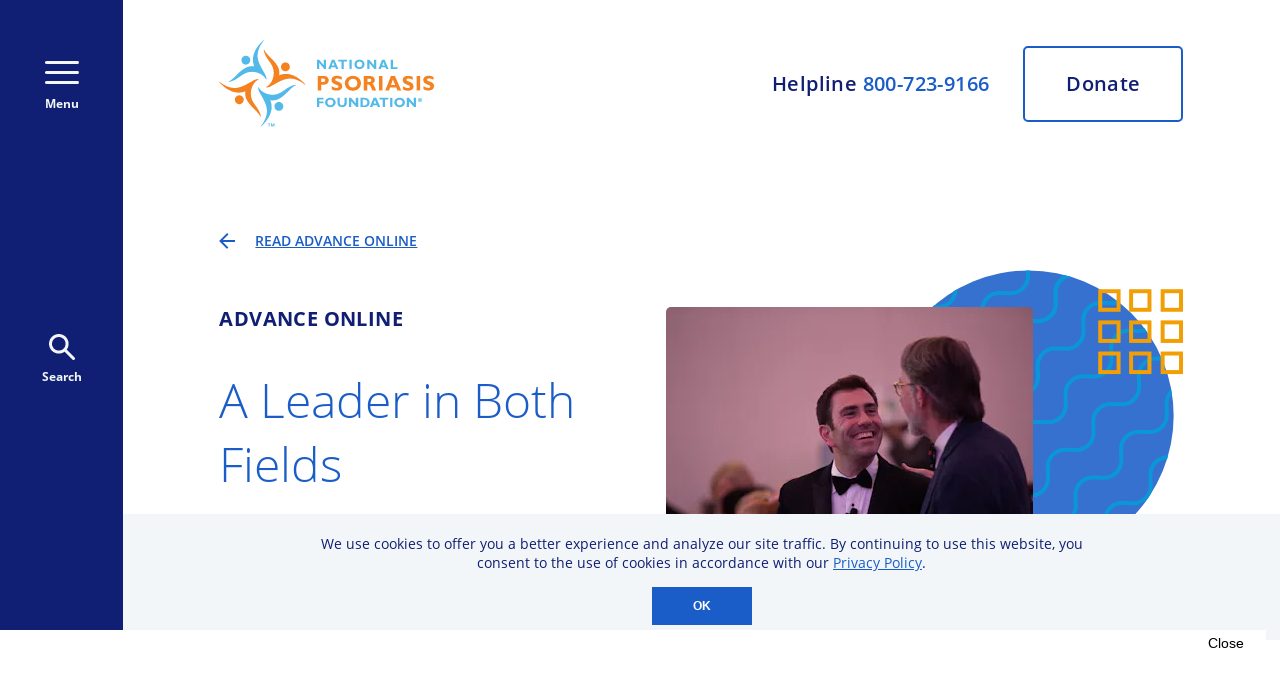

--- FILE ---
content_type: text/html
request_url: https://www.psoriasis.org/advance/commit-to-cure-joe-merola/
body_size: 39647
content:
<!DOCTYPE html><html lang="en"><head><meta charSet="utf-8"/><meta http-equiv="x-ua-compatible" content="ie=edge"/><meta name="viewport" content="width=device-width, initial-scale=1, shrink-to-fit=no"/><meta name="generator" content="Gatsby 4.25.9"/><meta data-react-helmet="true" charSet="utf-8"/><meta data-react-helmet="true" name="title" content="A Leader in Both Fields"/><meta data-react-helmet="true" property="og:title" content="A Leader in Both Fields"/><meta data-react-helmet="true" name="image" property="og:image" content="https://images.prismic.io/npf-website/Zes743Uurf2G3N6d_Advancearticleimage-367%C3%97300px--5-.png"/><meta data-react-helmet="true" name="twitter:site" content="@npf"/><meta data-react-helmet="true" name="twitter:card" content="summary_large_image"/><meta data-react-helmet="true" name="twitter:creator" content="@npf"/><meta data-react-helmet="true" property="twitter:title" content="A Leader in Both Fields"/><meta data-react-helmet="true" property="twitter:image" content="https://images.prismic.io/npf-website/Zes743Uurf2G3N6d_Advancearticleimage-367%C3%97300px--5-.png?ixlib=gatsbyFP&amp;auto=format%2Ccompress&amp;fit=max&amp;rect=0%2C0%2C734%2C600&amp;w=367&amp;h=300"/><style data-href="/styles.ac72ec73d0325a9781b0.css" data-identity="gatsby-global-css">@font-face{font-display:swap;font-family:Open Sans;font-style:normal;font-weight:300;src:local("Open Sans Light "),local("Open Sans-Light"),url(/static/open-sans-latin-300-b871ad6e5cbe2a1c8c7362c81a234f93.woff2) format("woff2"),url(/static/open-sans-latin-300-38bcfba2c37aac23453faf21d14511fb.woff) format("woff")}@font-face{font-display:swap;font-family:Open Sans;font-style:italic;font-weight:300;src:local("Open Sans Light italic"),local("Open Sans-Lightitalic"),url(/static/open-sans-latin-300italic-b45d9997b704ab3daad1b5624eec1ad1.woff2) format("woff2"),url(/static/open-sans-latin-300italic-3ab0502d6136886180cdae3e714e30a3.woff) format("woff")}@font-face{font-display:swap;font-family:Open Sans;font-style:normal;font-weight:400;src:local("Open Sans Regular "),local("Open Sans-Regular"),url(/static/open-sans-latin-400-f57a62e9efddf6ace18b15572f81905b.woff2) format("woff2"),url(/static/open-sans-latin-400-347639ec49f4b2884a9657afded83ace.woff) format("woff")}@font-face{font-display:swap;font-family:Open Sans;font-style:italic;font-weight:400;src:local("Open Sans Regular italic"),local("Open Sans-Regularitalic"),url(/static/open-sans-latin-400italic-bb915319f59c02c348a615ad483772e7.woff2) format("woff2"),url(/static/open-sans-latin-400italic-56bdf84751634e8deaff10d1d68df316.woff) format("woff")}@font-face{font-display:swap;font-family:Open Sans;font-style:normal;font-weight:600;src:local("Open Sans SemiBold "),local("Open Sans-SemiBold"),url(/static/open-sans-latin-600-9526470852428b4340ed994462821463.woff2) format("woff2"),url(/static/open-sans-latin-600-7e06644bbdc83069cec8d396149da3ab.woff) format("woff")}@font-face{font-display:swap;font-family:Open Sans;font-style:italic;font-weight:600;src:local("Open Sans SemiBold italic"),local("Open Sans-SemiBolditalic"),url(/static/open-sans-latin-600italic-cc4bf5b2955147801c024b2b118f4a5c.woff2) format("woff2"),url(/static/open-sans-latin-600italic-8d513ad94829ef391cd18d4a83bcfc4b.woff) format("woff")}@font-face{font-display:swap;font-family:Open Sans;font-style:normal;font-weight:700;src:local("Open Sans Bold "),local("Open Sans-Bold"),url(/static/open-sans-latin-700-92425c623934facef057b0cfe2e13f95.woff2) format("woff2"),url(/static/open-sans-latin-700-f24f4bcef8a4a0eb6345d292b85dc7fe.woff) format("woff")}@font-face{font-display:swap;font-family:Open Sans;font-style:italic;font-weight:700;src:local("Open Sans Bold italic"),local("Open Sans-Bolditalic"),url(/static/open-sans-latin-700italic-2a0783bd1c6c1469558bfa573cfa0c0c.woff2) format("woff2"),url(/static/open-sans-latin-700italic-e961bdb476db6860f20ff571a84a55b0.woff) format("woff")}@font-face{font-display:swap;font-family:Open Sans;font-style:normal;font-weight:800;src:local("Open Sans ExtraBold "),local("Open Sans-ExtraBold"),url(/static/open-sans-latin-800-1666787ea3ff3941e7641817eb9edc94.woff2) format("woff2"),url(/static/open-sans-latin-800-8ab0bbdd48f276f4ba5652b27ae59210.woff) format("woff")}@font-face{font-display:swap;font-family:Open Sans;font-style:italic;font-weight:800;src:local("Open Sans ExtraBold italic"),local("Open Sans-ExtraBolditalic"),url(/static/open-sans-latin-800italic-b5bc26612cdf4d47affd6988bcdc8c0f.woff2) format("woff2"),url(/static/open-sans-latin-800italic-3d3bd0835c258f5bd0bce57bb1963a9c.woff) format("woff")}</style><script src="https://securepubads.g.doubleclick.net/tag/js/gpt.js" data-gatsby-head="true"></script><style>.gatsby-image-wrapper{position:relative;overflow:hidden}.gatsby-image-wrapper picture.object-fit-polyfill{position:static!important}.gatsby-image-wrapper img{bottom:0;height:100%;left:0;margin:0;max-width:none;padding:0;position:absolute;right:0;top:0;width:100%;object-fit:cover}.gatsby-image-wrapper [data-main-image]{opacity:0;transform:translateZ(0);transition:opacity .25s linear;will-change:opacity}.gatsby-image-wrapper-constrained{display:inline-block;vertical-align:top}</style><noscript><style>.gatsby-image-wrapper noscript [data-main-image]{opacity:1!important}.gatsby-image-wrapper [data-placeholder-image]{opacity:0!important}</style></noscript><script type="module">const e="undefined"!=typeof HTMLImageElement&&"loading"in HTMLImageElement.prototype;e&&document.body.addEventListener("load",(function(e){const t=e.target;if(void 0===t.dataset.mainImage)return;if(void 0===t.dataset.gatsbyImageSsr)return;let a=null,n=t;for(;null===a&&n;)void 0!==n.parentNode.dataset.gatsbyImageWrapper&&(a=n.parentNode),n=n.parentNode;const o=a.querySelector("[data-placeholder-image]"),r=new Image;r.src=t.currentSrc,r.decode().catch((()=>{})).then((()=>{t.style.opacity=1,o&&(o.style.opacity=0,o.style.transition="opacity 500ms linear")}))}),!0);</script><title data-react-helmet="true">A Leader in Both Fields</title><link data-react-helmet="true" rel="icon" type="image/png" sizes="32x32" href="[data-uri]"/><link data-react-helmet="true" rel="icon" type="image/png" sizes="128x128" href="[data-uri]"/><link data-react-helmet="true" rel="icon" type="image/png" sizes="144x144" href="/static/npf-logo-144-47acc56cef182d087532a5ca5ff1428f.png"/><link data-react-helmet="true" rel="icon" type="image/png" sizes="192x192" href="[data-uri]"/><link data-react-helmet="true" rel="shortcut icon" type="image/png" sizes="196x196" href="[data-uri]"/><link data-react-helmet="true" rel="apple-touch-icon" type="image/png" sizes="152x152" href="[data-uri]"/><link data-react-helmet="true" rel="apple-touch-icon" type="image/png" sizes="167x167" href="[data-uri]"/><link data-react-helmet="true" rel="apple-touch-icon" type="image/png" sizes="180x180" href="[data-uri]"/><link rel="preconnect" href="https://www.googletagmanager.com"/><link rel="dns-prefetch" href="https://www.googletagmanager.com"/><script async="" src="https://www.googletagmanager.com/gtag/js?id=G-5YZZCY7GF9"></script><script>
      
      
      if(true) {
        window.dataLayer = window.dataLayer || [];
        function gtag(){window.dataLayer && window.dataLayer.push(arguments);}
        gtag('js', new Date());

        gtag('config', 'G-5YZZCY7GF9', {"send_page_view":false});gtag('config', 'UA-1328270-1', {"send_page_view":false});
      }
      </script><script>(function(w,d,s,l,i){w[l]=w[l]||[];w[l].push({'gtm.start': new Date().getTime(),event:'gtm.js'});var f=d.getElementsByTagName(s)[0], j=d.createElement(s),dl=l!='dataLayer'?'&l='+l:'';j.async=true;j.src= 'https://www.googletagmanager.com/gtm.js?id='+i+dl+'';f.parentNode.insertBefore(j,f); })(window,document,'script','dataLayer', 'GTM-K7KBGZ');</script><link rel="canonical" href="https://www.psoriasis.org/advance/commit-to-cure-joe-merola/" data-baseprotocol="https:" data-basehost="www.psoriasis.org"/><style data-styled="" data-styled-version="5.3.11">:root{--content-background-light:#f2f6f8;--highlight-blue:#1a5dc8;--content-background-dark-blue:#101f73;--graphic-accent-blue-1:#0b96d7;--graphic-accent-blue-2:#52b9e9;--graphic-accent-purple-1:#829fe8;--graphic-accent-purple-2:#3771cf;--graphic-accent-orange-1:#f29f05;--graphic-accent-orange-2:#f58220;font-size:62.5%;}/*!sc*/
html,body,p,ol,ul,li,dl,dt,dd,blockquote,figure,fieldset,legend,textarea,pre,iframe,hr,h1,h2,h3,h4,h5,h6{margin:0;padding:0;}/*!sc*/
h1,h2,h3,h4,h5,h6{font-weight:normal;}/*!sc*/
ul{list-style:none;}/*!sc*/
html{box-sizing:border-box;}/*!sc*/
*,*::before,*::after{box-sizing:inherit;}/*!sc*/
body{overflow-x:hidden;font-family:'Open Sans',Tahoma,sans-serif;font-stretch:normal;font-style:normal;line-height:normal;-webkit-letter-spacing:normal;-moz-letter-spacing:normal;-ms-letter-spacing:normal;letter-spacing:normal;margin:0;padding:0;}/*!sc*/
button,input,select,textarea{margin:0;}/*!sc*/
input{background-color:var(--content-background-light);color:var(--content-background-dark-blue);border:0;padding-left:16px;}/*!sc*/
button{cursor:pointer;border:none;padding:0;outline:none;overflow:visible;}/*!sc*/
a{cursor:pointer;color:var(--highlight-blue);-webkit-text-decoration:underline;text-decoration:underline;}/*!sc*/
img{border-radius:5px;}/*!sc*/
img,video{height:auto;max-width:100%;}/*!sc*/
iframe{border:0;}/*!sc*/
.superscript{vertical-align:super;font-size:70%;}/*!sc*/
.AdvanceArticleHerostyles__HeroTextRegion-sc-1q5bhvy-5.jjAxvo img{max-width:367px;margin:0 0 0 auto;-webkit-order:2;-ms-flex-order:2;order:2;}/*!sc*/
.AdvanceArticleHerostyles__TextColumn-sc-1q5bhvy-3.drmpBo{grid-area:1 / 1 / auto / 3;width:100%;}/*!sc*/
.AdvanceArticleHerostyles__CenteredTextColumn-sc-1q5bhvy-6.eBNwun{-webkit-order:1;-ms-flex-order:1;order:1;height:300px;max-width:63%;min-width:50%;}/*!sc*/
.AdvanceArticleHerostyles__CenteredTextColumn-sc-1q5bhvy-6.eBNwun p{font-size:2rem;}/*!sc*/
span.AdvanceArticleHerostyles__HeroTitle-sc-1q5bhvy-7.dhSAJP h1{padding-bottom:10px;font-size:4.8rem;}/*!sc*/
@media only screen and (max-width:768px){.AdvanceArticleHerostyles__HeroTextRegion-sc-1q5bhvy-5.jjAxvo img{max-width:unset !important;-webkit-order:unset !important;-ms-flex-order:unset !important;order:unset !important;}.AdvanceArticleHerostyles__CenteredTextColumn-sc-1q5bhvy-6.eBNwun{-webkit-order:unset !important;-ms-flex-order:unset !important;order:unset !important;height:unset !important;max-width:unset !important;min-width:unset !important;}span.AdvanceArticleHerostyles__HeroTitle-sc-1q5bhvy-7.dhSAJP h1{padding-bottom:unset;font-size:2.8rem;}.AdvanceArticleHerostyles__CenteredTextColumn-sc-1q5bhvy-6.eBNwun p{font-size:unset;}.AdvanceArticleHerostyles__TextColumn-sc-1q5bhvy-3.drmpBo{grid-area:1 / 1 / auto / 4;width:100%;}}/*!sc*/
@media only screen and (max-width:480px){.two-column-layout__main figure{display:block;margin-top:32px !important;position:relative;padding-bottom:0;}.AdvanceArticleHerostyles__CenteredTextColumn-sc-1q5bhvy-6.eBNwun{height:185px;min-width:unset;}}/*!sc*/
data-styled.g1[id="sc-global-gGHLwh1"]{content:"sc-global-gGHLwh1,"}/*!sc*/
.bSOuoq{display:-webkit-box;display:-webkit-flex;display:-ms-flexbox;display:flex;-webkit-flex-direction:column;-ms-flex-direction:column;flex-direction:column;width:100vw;height:100vh;}/*!sc*/
@media screen and (min-width:768px){.bSOuoq{-webkit-flex-direction:row;-ms-flex-direction:row;flex-direction:row;width:100vw;-webkit-transition:width 0.25s;transition:width 0.25s;height:100vh;}}/*!sc*/
data-styled.g2[id="Layoutstyles__LayoutContainer-sc-i0bmcs-0"]{content:"bSOuoq,"}/*!sc*/
.gJQWOl{display:-webkit-box;display:-webkit-flex;display:-ms-flexbox;display:flex;-webkit-flex-direction:column;-ms-flex-direction:column;flex-direction:column;height:100vh;overflow-y:scroll;}/*!sc*/
@media screen and (min-width:768px){.gJQWOl{width:-webkit-max-content;width:-moz-max-content;width:max-content;overflow-x:hidden;-webkit-box-flex:1;-webkit-flex-grow:1;-ms-flex-positive:1;flex-grow:1;}}/*!sc*/
data-styled.g3[id="Layoutstyles__ContentRegion-sc-i0bmcs-1"]{content:"gJQWOl,"}/*!sc*/
.eESKhY{-webkit-flex:1 0 auto;-ms-flex:1 0 auto;flex:1 0 auto;}/*!sc*/
@media screen and (min-width:1250px){.eESKhY .two-column-layout{display:grid;grid-template-columns:1fr 10fr 1fr;max-width:1317px;}}/*!sc*/
@media screen and (min-width:1250px){.eESKhY .two-column-layout__wrapper{display:-webkit-box;display:-webkit-flex;display:-ms-flexbox;display:flex;-webkit-flex-direction:row;-ms-flex-direction:row;flex-direction:row;grid-column:2 / 3;gap:40px;}}/*!sc*/
@media screen and (min-width:1250px){.eESKhY .two-column-layout__main{-webkit-flex:1 1 auto;-ms-flex:1 1 auto;flex:1 1 auto;min-width:0;}}/*!sc*/
@media screen and (min-width:1250px){.eESKhY .two-column-layout__aside{-webkit-flex:0 0 338px;-ms-flex:0 0 338px;flex:0 0 338px;}}/*!sc*/
.eESKhY .util-large-only{display:none;}/*!sc*/
@media screen and (min-width:1250px){.eESKhY .util-large-only{display:block;}}/*!sc*/
.eESKhY .util-small-only{display:block;}/*!sc*/
@media screen and (min-width:1250px){.eESKhY .util-small-only{display:none;}}/*!sc*/
data-styled.g4[id="Layoutstyles__PageContent-sc-i0bmcs-2"]{content:"eESKhY,"}/*!sc*/
.ijAFMY{fill:var(--content-background-light);}/*!sc*/
.ijAFMY:hover{cursor:pointer;fill:var(--graphic-accent-purple-1);}/*!sc*/
data-styled.g5[id="Iconsstyles__SocialMediaIcon-sc-19kust4-0"]{content:"ijAFMY,"}/*!sc*/
.kQXwIl{pointer-events:all;}/*!sc*/
data-styled.g6[id="Iconsstyles__ArrowInCircle-sc-19kust4-1"]{content:"kQXwIl,"}/*!sc*/
.irxaUI{width:165px;display:unset;}/*!sc*/
@media screen and (min-width:768px){.irxaUI{display:none;}}/*!sc*/
.fcCuFD{width:unset;display:none;}/*!sc*/
@media screen and (min-width:768px){.fcCuFD{display:block;}}/*!sc*/
data-styled.g7[id="Iconsstyles__NpfLogo-sc-19kust4-2"]{content:"irxaUI,fcCuFD,"}/*!sc*/
.fvbrzl{display:grid;grid-template-columns:32px 10fr 32px;}/*!sc*/
@media screen and (min-width:768px){.fvbrzl{grid-template-columns:1fr 10fr 1fr;max-width:1317px;}}/*!sc*/
@media screen and (min-width:1250px){[data-layout='two-column'] .Utilitystyles__RegionContainer-sc-d2senx-0{grid-template-columns:1fr;}}/*!sc*/
data-styled.g8[id="Utilitystyles__RegionContainer-sc-d2senx-0"]{content:"fvbrzl,"}/*!sc*/
.gEFnwX{grid-template-columns:32px repeat(10,1fr) 32px;-webkit-align-content:start;-ms-flex-line-pack:start;align-content:start;margin-top:64px;padding-bottom:64px;}/*!sc*/
@media screen and (min-width:768px){.gEFnwX{grid-template-columns:1fr repeat(10,1fr) 1fr;}}/*!sc*/
data-styled.g9[id="Utilitystyles__GriddedContentBlock-sc-d2senx-1"]{content:"gEFnwX,"}/*!sc*/
.fASHUt{display:-webkit-box;display:-webkit-flex;display:-ms-flexbox;display:flex;-webkit-flex-direction:row;-ms-flex-direction:row;flex-direction:row;-webkit-box-pack:justify;-webkit-justify-content:space-between;-ms-flex-pack:justify;justify-content:space-between;height:30px;width:214px;margin-top:24px;padding-bottom:60px;}/*!sc*/
data-styled.g10[id="Utilitystyles__SocialIconRow-sc-d2senx-2"]{content:"fASHUt,"}/*!sc*/
.jcOaYn{background-color:var(--content-background-dark-blue);display:-webkit-box;display:-webkit-flex;display:-ms-flexbox;display:flex;-webkit-flex-direction:column;-ms-flex-direction:column;flex-direction:column;-webkit-flex-basis:0;-ms-flex-preferred-size:0;flex-basis:0;-webkit-transition:flex-basis 0.25s;transition:flex-basis 0.25s;overflow-y:scroll;-webkit-flex-shrink:0;-ms-flex-negative:0;flex-shrink:0;}/*!sc*/
@media screen and (min-width:768px){.jcOaYn{-webkit-flex-basis:0px;-ms-flex-preferred-size:0px;flex-basis:0px;height:100vh;-webkit-transition:flex-basis 0.25s;transition:flex-basis 0.25s;-webkit-flex-direction:row;-ms-flex-direction:row;flex-direction:row;overflow-x:hidden;}}/*!sc*/
data-styled.g17[id="ExpandedMenustyles__ExpandedMenu-sc-ineaqk-0"]{content:"jcOaYn,"}/*!sc*/
.eUKpRQ{background-color:var(--content-background-dark-blue);width:100vw;-webkit-flex-basis:115px;-ms-flex-preferred-size:115px;flex-basis:115px;display:-webkit-box;display:-webkit-flex;display:-ms-flexbox;display:flex;-webkit-flex-direction:row;-ms-flex-direction:row;flex-direction:row;-webkit-box-pack:justify;-webkit-justify-content:space-between;-ms-flex-pack:justify;justify-content:space-between;padding:0 22px;-webkit-align-items:center;-webkit-box-align:center;-ms-flex-align:center;align-items:center;-webkit-flex-shrink:0;-ms-flex-negative:0;flex-shrink:0;}/*!sc*/
@media screen and (min-width:768px){.eUKpRQ{-webkit-flex-basis:123px;-ms-flex-preferred-size:123px;flex-basis:123px;padding:unset;height:100vh;-webkit-box-pack:unset;-webkit-justify-content:unset;-ms-flex-pack:unset;justify-content:unset;-webkit-flex-direction:column;-ms-flex-direction:column;flex-direction:column;-webkit-align-items:center;-webkit-box-align:center;-ms-flex-align:center;align-items:center;}}/*!sc*/
data-styled.g30[id="PrimaryNavigationstyles__NavBar-sc-fyx3zg-0"]{content:"eUKpRQ,"}/*!sc*/
.gwmMvy{display:inline-block;background-color:transparent;color:var(--content-background-light);font-family:'Open Sans';font-size:1.2rem;line-height:1.6rem;font-weight:bold;font-style:normal;display:-webkit-box;display:-webkit-flex;display:-ms-flexbox;display:flex;-webkit-flex-direction:column;-ms-flex-direction:column;flex-direction:column;-webkit-box-pack:justify;-webkit-justify-content:space-between;-ms-flex-pack:justify;justify-content:space-between;-webkit-align-items:center;-webkit-box-align:center;-ms-flex-align:center;align-items:center;height:51px;stroke:var(--content-background-light);}/*!sc*/
.gwmMvy:hover{color:var(--graphic-accent-purple-1);}/*!sc*/
.gwmMvy:hover{stroke:var(--graphic-accent-purple-1);}/*!sc*/
@media screen and (min-width:768px){.gwmMvy{margin-top:61px;}}/*!sc*/
data-styled.g31[id="PrimaryNavigationstyles__HamburgerButton-sc-fyx3zg-1"]{content:"gwmMvy,"}/*!sc*/
.eDwPng{display:inline-block;background-color:transparent;color:var(--content-background-light);font-family:'Open Sans';font-size:1.2rem;line-height:1.6rem;font-weight:bold;font-style:normal;display:-webkit-box;display:-webkit-flex;display:-ms-flexbox;display:flex;-webkit-flex-direction:column;-ms-flex-direction:column;flex-direction:column;-webkit-box-pack:justify;-webkit-justify-content:space-between;-ms-flex-pack:justify;justify-content:space-between;-webkit-align-items:center;-webkit-box-align:center;-ms-flex-align:center;align-items:center;height:51px;fill:var(--content-background-light);}/*!sc*/
.eDwPng:hover{color:var(--graphic-accent-purple-1);}/*!sc*/
.eDwPng:hover{fill:var(--graphic-accent-purple-1);}/*!sc*/
@media screen and (min-width:768px){.eDwPng{margin-top:calc(50vh - 61px - 51px - 26px);}}/*!sc*/
data-styled.g32[id="PrimaryNavigationstyles__SearchButton-sc-fyx3zg-2"]{content:"eDwPng,"}/*!sc*/
@media screen and (min-width:768px){.ddhwKs{display:grid;grid-template-columns:1fr repeat(10,1fr) 1fr;height:unset;width:unset;max-width:1317px;margin-top:40px;}}/*!sc*/
data-styled.g33[id="Headerstyles__HeaderContainer-sc-16iqrnm-0"]{content:"ddhwKs,"}/*!sc*/
@media screen and (min-width:768px){.ilzPtb{grid-column:2 / 12;display:grid;grid-template-columns:max-content 1fr;}}/*!sc*/
data-styled.g34[id="Headerstyles__Header-sc-16iqrnm-1"]{content:"ilzPtb,"}/*!sc*/
.hAXXrx{display:none;}/*!sc*/
@media screen and (min-width:768px){.hAXXrx{display:unset;grid-column:1;}}/*!sc*/
data-styled.g35[id="Headerstyles__LogoLinkContainer-sc-16iqrnm-2"]{content:"hAXXrx,"}/*!sc*/
.iRxUHW{display:grid;grid-template-columns:7.5fr 4.5fr;width:100vw;height:60px;}/*!sc*/
@media screen and (min-width:768px){.iRxUHW{width:unset;height:unset;grid-template-columns:unset;display:-webkit-box;display:-webkit-flex;display:-ms-flexbox;display:flex;-webkit-flex-direction:column;-ms-flex-direction:column;flex-direction:column;-webkit-align-items:flex-end;-webkit-box-align:flex-end;-ms-flex-align:flex-end;align-items:flex-end;-webkit-box-pack:justify;-webkit-justify-content:space-between;-ms-flex-pack:justify;justify-content:space-between;grid-column:2;}}/*!sc*/
@media screen and (min-width:1024px){.iRxUHW{-webkit-flex-direction:row;-ms-flex-direction:row;flex-direction:row;-webkit-align-items:center;-webkit-box-align:center;-ms-flex-align:center;align-items:center;-webkit-box-pack:end;-webkit-justify-content:flex-end;-ms-flex-pack:end;justify-content:flex-end;}}/*!sc*/
data-styled.g36[id="Headerstyles__HelplineDonateContainer-sc-16iqrnm-3"]{content:"iRxUHW,"}/*!sc*/
.iZwUyT{-webkit-user-select:none;-moz-user-select:none;-ms-user-select:none;user-select:none;background-color:var(--content-background-light);font-weight:bold;font-size:1.4rem;line-height:1.7;-webkit-letter-spacing:0.02em;-moz-letter-spacing:0.02em;-ms-letter-spacing:0.02em;letter-spacing:0.02em;color:var(--content-background-dark-blue);display:-webkit-box;display:-webkit-flex;display:-ms-flexbox;display:flex;-webkit-box-pack:center;-webkit-justify-content:center;-ms-flex-pack:center;justify-content:center;-webkit-align-items:center;-webkit-box-align:center;-ms-flex-align:center;align-items:center;}/*!sc*/
.iZwUyT a{color:var(--highlight-blue);-webkit-text-decoration-line:none;text-decoration-line:none;}/*!sc*/
.iZwUyT a:hover{cursor:pointer;color:var(--graphic-accent-purple-1);-webkit-text-decoration-line:underline;text-decoration-line:underline;}/*!sc*/
@media screen and (min-width:768px){.iZwUyT{background-color:unset;font-weight:600;line-height:1;font-size:1.5rem;color:var(--content-background-dark-blue);}}/*!sc*/
@media screen and (min-width:1024px){.iZwUyT{line-height:1;padding-right:34px;font-size:2rem;}}/*!sc*/
data-styled.g37[id="Headerstyles__Helpline-sc-16iqrnm-4"]{content:"iZwUyT,"}/*!sc*/
.gipiKg{-webkit-text-decoration-line:none;text-decoration-line:none;display:-webkit-box;display:-webkit-flex;display:-ms-flexbox;display:flex;-webkit-box-pack:center;-webkit-justify-content:center;-ms-flex-pack:center;justify-content:center;-webkit-align-items:center;-webkit-box-align:center;-ms-flex-align:center;align-items:center;font-size:1.4rem;font-weight:bold;line-height:1.7;color:var(--content-background-light);background-color:var(--highlight-blue);}/*!sc*/
@media screen and (min-width:768px){.gipiKg{border:2px solid var(--highlight-blue);border-radius:5px;width:110px;height:50px;font-size:1.5rem;font-weight:600;font-stretch:normal;line-height:1.2;-webkit-letter-spacing:0.02em;-moz-letter-spacing:0.02em;-ms-letter-spacing:0.02em;letter-spacing:0.02em;background:transparent;color:var(--content-background-dark-blue);background-color:unset;}.gipiKg:hover{cursor:pointer;background:var(--highlight-blue);color:var(--content-background-light);}}/*!sc*/
@media screen and (min-width:1024px){.gipiKg{font-size:2rem;width:160px;height:76px;}}/*!sc*/
data-styled.g38[id="Headerstyles__DonateButton-sc-16iqrnm-5"]{content:"gipiKg,"}/*!sc*/
.eErTmh{background-color:var(--highlight-blue);height:-webkit-max-content;height:-moz-max-content;height:max-content;}/*!sc*/
data-styled.g39[id="Footerstyles__FooterUpperRegion-sc-ax4qti-0"]{content:"eErTmh,"}/*!sc*/
.fgzYUV{background-color:white;height:-webkit-max-content;height:-moz-max-content;height:max-content;}/*!sc*/
data-styled.g40[id="Footerstyles__FooterLowerRegion-sc-ax4qti-1"]{content:"fgzYUV,"}/*!sc*/
.lcXrmG{padding:48px 0 42px;margin:0;}/*!sc*/
@media screen and (min-width:850px){.lcXrmG{padding-top:58px;}}/*!sc*/
data-styled.g41[id="Footerstyles__FooterContentRegionGrid-sc-ax4qti-2"]{content:"lcXrmG,"}/*!sc*/
.cIvmBk{grid-column:2 / 12;display:-webkit-box;display:-webkit-flex;display:-ms-flexbox;display:flex;-webkit-flex-direction:column;-ms-flex-direction:column;flex-direction:column;-webkit-box-pack:center;-webkit-justify-content:center;-ms-flex-pack:center;justify-content:center;-webkit-align-items:center;-webkit-box-align:center;-ms-flex-align:center;align-items:center;}/*!sc*/
@media screen and (min-width:850px){.cIvmBk{-webkit-flex-direction:row;-ms-flex-direction:row;flex-direction:row;}}/*!sc*/
data-styled.g42[id="Footerstyles__LogoRow-sc-ax4qti-3"]{content:"cIvmBk,"}/*!sc*/
.eVMBSt{display:block;}/*!sc*/
data-styled.g43[id="Footerstyles__LogoLink-sc-ax4qti-4"]{content:"eVMBSt,"}/*!sc*/
.jZTKkY{margin:0 0 30px;}/*!sc*/
@media screen and (min-width:850px){.jZTKkY{margin:0 40px;}}/*!sc*/
data-styled.g44[id="Footerstyles__LogoImage-sc-ax4qti-5"]{content:"jZTKkY,"}/*!sc*/
.gIaNgX{grid-column:2 / 12;display:-webkit-box;display:-webkit-flex;display:-ms-flexbox;display:flex;-webkit-flex-direction:column;-ms-flex-direction:column;flex-direction:column;font-style:normal;font-weight:600;font-size:1.2rem;line-height:1.35;-webkit-align-items:center;-webkit-box-align:center;-ms-flex-align:center;align-items:center;color:var(--highlight-blue);margin:32px 0;}/*!sc*/
data-styled.g45[id="Footerstyles__Disclaimer-sc-ax4qti-6"]{content:"gIaNgX,"}/*!sc*/
.AinMQ{grid-column:2 / 12;display:-webkit-box;display:-webkit-flex;display:-ms-flexbox;display:flex;-webkit-flex-direction:column;-ms-flex-direction:column;flex-direction:column;-webkit-align-items:center;-webkit-box-align:center;-ms-flex-align:center;align-items:center;}/*!sc*/
@media screen and (min-width:850px){.AinMQ{-webkit-align-items:flex-start;-webkit-box-align:flex-start;-ms-flex-align:flex-start;align-items:flex-start;grid-column:2 / 6;}}/*!sc*/
@media screen and (min-width:1200px){.AinMQ{grid-column:2 / 5;}}/*!sc*/
data-styled.g46[id="Footerstyles__NavColumn-sc-ax4qti-7"]{content:"AinMQ,"}/*!sc*/
.dWjvuB{padding-top:19px;font-size:1.8rem;line-height:1.4;color:white;text-align:center;}/*!sc*/
@media screen and (min-width:850px){.dWjvuB{text-align:left;}}/*!sc*/
data-styled.g47[id="Footerstyles__NavList-sc-ax4qti-8"]{content:"dWjvuB,"}/*!sc*/
.carLqZ{-webkit-text-decoration-line:none;text-decoration-line:none;color:white;}/*!sc*/
.carLqZ li{margin-bottom:10px;}/*!sc*/
.carLqZ:hover{-webkit-text-decoration-line:underline;text-decoration-line:underline;color:var(--graphic-accent-purple-1);}/*!sc*/
data-styled.g48[id="Footerstyles__NavItem-sc-ax4qti-9"]{content:"carLqZ,"}/*!sc*/
.gWDWMf{grid-column:2 / 12;color:var(--content-background-light);text-align:center;}/*!sc*/
.gWDWMf h3{font-size:2.8rem;line-height:1.36;}/*!sc*/
.gWDWMf h4{padding-top:8px;font-size:2rem;line-height:1.6;padding-bottom:36px;}/*!sc*/
@media screen and (min-width:850px){.gWDWMf{text-align:left;grid-column:7 / 12;}}/*!sc*/
@media screen and (min-width:1024px){.gWDWMf{grid-column:6 / 12;}}/*!sc*/
@media screen and (min-width:1200px){.gWDWMf{grid-column:5 / 12;}}/*!sc*/
data-styled.g49[id="Footerstyles__FormColumn-sc-ax4qti-10"]{content:"gWDWMf,"}/*!sc*/
.fQdQPg{display:-webkit-box;display:-webkit-flex;display:-ms-flexbox;display:flex;-webkit-flex-direction:column;-ms-flex-direction:column;flex-direction:column;}/*!sc*/
@media screen and (min-width:1200px){.fQdQPg{-webkit-flex-direction:row;-ms-flex-direction:row;flex-direction:row;-webkit-box-pack:justify;-webkit-justify-content:space-between;-ms-flex-pack:justify;justify-content:space-between;}}/*!sc*/
data-styled.g50[id="Footerstyles__FieldPair-sc-ax4qti-11"]{content:"fQdQPg,"}/*!sc*/
.cxnYgv{color:white;font-size:2rem;line-height:1.6;border:none;border-bottom:2px solid var(--content-background-dark-blue);background:none;outline:none;width:100%;margin-bottom:41px;padding-left:0;}/*!sc*/
.cxnYgv::-webkit-input-placeholder{color:white;}/*!sc*/
.cxnYgv::-moz-placeholder{color:white;}/*!sc*/
.cxnYgv:-ms-input-placeholder{color:white;}/*!sc*/
.cxnYgv::placeholder{color:white;}/*!sc*/
data-styled.g51[id="Footerstyles__InputText-sc-ax4qti-12"]{content:"cxnYgv,"}/*!sc*/
@media screen and (min-width:1200px){.bNfgoV{width:53%;}}/*!sc*/
data-styled.g52[id="Footerstyles__InputFirstName-sc-ax4qti-13"]{content:"bNfgoV,"}/*!sc*/
@media screen and (min-width:1200px){.behZMj{width:43%;}}/*!sc*/
data-styled.g53[id="Footerstyles__InputLastName-sc-ax4qti-14"]{content:"behZMj,"}/*!sc*/
@media screen and (min-width:1200px){.isyfru{width:23%;}}/*!sc*/
data-styled.g54[id="Footerstyles__InputZip-sc-ax4qti-15"]{content:"isyfru,"}/*!sc*/
@media screen and (min-width:1200px){.bFUfuX{width:73%;}}/*!sc*/
data-styled.g55[id="Footerstyles__InputEmail-sc-ax4qti-16"]{content:"bFUfuX,"}/*!sc*/
.IOMdy{display:-webkit-box;display:-webkit-flex;display:-ms-flexbox;display:flex;-webkit-flex-direction:column;-ms-flex-direction:column;flex-direction:column;-webkit-align-items:center;-webkit-box-align:center;-ms-flex-align:center;align-items:center;}/*!sc*/
@media screen and (min-width:1024px){.IOMdy{-webkit-flex-direction:row;-ms-flex-direction:row;flex-direction:row;-webkit-box-pack:end;-webkit-justify-content:flex-end;-ms-flex-pack:end;justify-content:flex-end;}}/*!sc*/
data-styled.g56[id="Footerstyles__SubmitRow-sc-ax4qti-17"]{content:"IOMdy,"}/*!sc*/
.iUqkvc{display:-webkit-box;display:-webkit-flex;display:-ms-flexbox;display:flex;-webkit-flex-direction:row;-ms-flex-direction:row;flex-direction:row;-webkit-align-items:center;-webkit-box-align:center;-ms-flex-align:center;align-items:center;pointer-events:none;padding:14px 0;-webkit-text-decoration-line:none;text-decoration-line:none;background-color:var(--highlight-blue);}/*!sc*/
.iUqkvc svg{fill:white;}/*!sc*/
.iUqkvc svg .rollover{display:none;}/*!sc*/
.iUqkvc:hover svg .rollover{display:inherit;}/*!sc*/
.iUqkvc:hover svg .normal{display:none;}/*!sc*/
@media screen and (min-width:1024px){.iUqkvc{padding-left:23px;}}/*!sc*/
data-styled.g57[id="Footerstyles__SignUpButtonContainer-sc-ax4qti-18"]{content:"iUqkvc,"}/*!sc*/
.fFubVd{pointer-events:auto;font-size:1.4rem;line-height:1;font-weight:bold;-webkit-letter-spacing:0.02em;-moz-letter-spacing:0.02em;-ms-letter-spacing:0.02em;letter-spacing:0.02em;color:white;-webkit-user-select:none;-moz-user-select:none;-ms-user-select:none;user-select:none;padding:15px 14px 15px 0;}/*!sc*/
data-styled.g58[id="Footerstyles__SignUpButtonText-sc-ax4qti-19"]{content:"fFubVd,"}/*!sc*/
.iGXZmk{background-color:var(--content-background-light);bottom:80px;display:-webkit-box;display:-webkit-flex;display:-ms-flexbox;display:flex;left:0;-webkit-flex-direction:column;-ms-flex-direction:column;flex-direction:column;-webkit-box-pack:center;-webkit-justify-content:center;-ms-flex-pack:center;justify-content:center;opacity:0;padding:20px 40px 15px;position:fixed;right:0;text-align:center;-webkit-transform:translateY(100%);-ms-transform:translateY(100%);transform:translateY(100%);-webkit-transition:-webkit-transform 0.25s,opacity 0.25s 0.05s;-webkit-transition:transform 0.25s,opacity 0.25s 0.05s;transition:transform 0.25s,opacity 0.25s 0.05s;z-index:100;}/*!sc*/
@media screen and (min-width:768px){.iGXZmk{left:123px;-webkit-transform:translateX( 0 ) translateY(100%);-ms-transform:translateX( 0 ) translateY(100%);transform:translateX( 0 ) translateY(100%);}}/*!sc*/
@media (max-width:768px){.iGXZmk{bottom:100px;padding:15px 20px 10px;}}/*!sc*/
@media (min-width:769px) and (max-width:1024px){.iGXZmk{bottom:90px;}}/*!sc*/
data-styled.g59[id="CookieBannerstyles__Container-sc-2eglz5-0"]{content:"iGXZmk,"}/*!sc*/
.hCsIkZ{color:var(--content-background-dark-blue);font-size:1.4rem;margin:0 auto 15px;max-width:800px;}/*!sc*/
.hCsIkZ a:hover,.hCsIkZ a:focus{color:var(--content-background-dark-blue);}/*!sc*/
data-styled.g60[id="CookieBannerstyles__TextContainer-sc-2eglz5-1"]{content:"hCsIkZ,"}/*!sc*/
.jCfLIj{-webkit-align-items:center;-webkit-box-align:center;-ms-flex-align:center;align-items:center;-webkit-align-self:center;-ms-flex-item-align:center;align-self:center;background-color:var(--highlight-blue);border:2px solid var(--highlight-blue);color:#fff;display:-webkit-box;display:-webkit-flex;display:-ms-flexbox;display:flex;-webkit-box-pack:center;-webkit-justify-content:center;-ms-flex-pack:center;justify-content:center;min-width:100px;padding:10px 25px;}/*!sc*/
.jCfLIj:hover,.jCfLIj:focus{background-color:transparent;color:var(--content-background-dark-blue);}/*!sc*/
data-styled.g61[id="CookieBannerstyles__Button-sc-2eglz5-2"]{content:"jCfLIj,"}/*!sc*/
.dbNDYo{font-size:1.2rem;font-weight:bold;text-transform:uppercase;}/*!sc*/
data-styled.g62[id="CookieBannerstyles__ButtonLabel-sc-2eglz5-3"]{content:"dbNDYo,"}/*!sc*/
.jtAecE{position:fixed;bottom:0;left:0;right:14px;background:white;text-align:center;z-index:999;}/*!sc*/
@media (max-width:768px){.jtAecE{right:4px;}}/*!sc*/
data-styled.g63[id="AnchorAdSlotstyles__AnchorAdWrapper-sc-1bujdx9-0"]{content:"jtAecE,"}/*!sc*/
.lheOgK{width:100%;}/*!sc*/
data-styled.g64[id="AnchorAdSlotstyles__AnchorAdContent-sc-1bujdx9-1"]{content:"lheOgK,"}/*!sc*/
.iClzkj{position:absolute;top:0;right:12px;padding:5px 10px;background:none;border:none;cursor:pointer;font-size:14px;color:#000;}/*!sc*/
.iClzkj:hover{color:var(--highlight-blue);}/*!sc*/
@media (max-width:768px){.iClzkj{right:0;padding:0;font-size:12px;}}/*!sc*/
data-styled.g65[id="AnchorAdSlotstyles__AnchorCloseButton-sc-1bujdx9-2"]{content:"iClzkj,"}/*!sc*/
.kMQgqG{font-size:1.6rem;line-height:1.6;color:var(--content-background-dark-blue);}/*!sc*/
.kMQgqG h2{font-size:2rem;line-height:1.33;font-weight:600;color:var(--content-background-dark-blue);padding-bottom:8px;}/*!sc*/
@media screen and (min-width:768px){.kMQgqG h2{font-size:2.4rem;padding-bottom:10px;}}/*!sc*/
.kMQgqG h3{font-size:1.8rem;font-weight:600;line-height:1.78;color:var(--content-background-dark-blue);padding-bottom:8px;}/*!sc*/
@media screen and (min-width:768px){.kMQgqG h3{font-size:2rem;padding-bottom:20px;}}/*!sc*/
.kMQgqG h4{font-size:1.6rem;font-weight:600;line-height:1.78;color:var(--content-background-dark-blue);padding-bottom:8px;}/*!sc*/
@media screen and (min-width:768px){.kMQgqG h4{font-size:1.8rem;padding-bottom:20px;}}/*!sc*/
.kMQgqG a{color:var(--highlight-blue);-webkit-text-decoration:underline;text-decoration:underline;}/*!sc*/
.kMQgqG p{color:#000000;margin-bottom:2rem;}/*!sc*/
.kMQgqG ul{list-style-type:disc;}/*!sc*/
.kMQgqG ul,.kMQgqG ol{margin-left:2rem;padding:0 31px 1rem;color:#000000;}/*!sc*/
.kMQgqG li{color:#000000;padding-bottom:1rem;}/*!sc*/
.kMQgqG blockquote{padding:0 31px 2rem;font-family:'Open Sans',sans-serif;color:var(--highlight-blue);font-size:1.8rem;line-height:1.5;font-style:italic;}/*!sc*/
@media screen and (min-width:768px){.kMQgqG{font-size:1.8rem;}.kMQgqG ul,.kMQgqG ol{padding:0 120px 1rem;}.kMQgqG blockquote{padding:0 120px 2rem;font-size:2rem;line-height:1.8;}}/*!sc*/
data-styled.g124[id="BodyContentBlockstyles__BodyCopy-sc-1tjnlqe-2"]{content:"kMQgqG,"}/*!sc*/
.fghrFg{display:-webkit-box;display:-webkit-flex;display:-ms-flexbox;display:flex;-webkit-flex-direction:row;-ms-flex-direction:row;flex-direction:row;-webkit-box-pack:center;-webkit-justify-content:center;-ms-flex-pack:center;justify-content:center;max-width:1317px;}/*!sc*/
data-styled.g206[id="AdSlotstyles__AdSlot-sc-1gehkpb-0"]{content:"fghrFg,"}/*!sc*/
.cflINv{display:-webkit-box;display:-webkit-flex;display:-ms-flexbox;display:flex;-webkit-flex-direction:row;-ms-flex-direction:row;flex-direction:row;-webkit-align-items:center;-webkit-box-align:center;-ms-flex-align:center;align-items:center;-webkit-text-decoration-line:none;text-decoration-line:none;margin-top:41px;grid-column:2 / 12;outline:none;background:0;border:none;cursor:pointer;-webkit-align-self:start;-ms-flex-item-align:start;align-self:start;}/*!sc*/
.cflINv svg{margin-right:20px;}/*!sc*/
.cflINv span{color:var(--highlight-blue);font-family:'Open Sans',sans-serif;font-style:normal;font-weight:600;font-size:1.2rem;line-height:1.357;text-transform:uppercase;-webkit-text-decoration-line:underline;text-decoration-line:underline;}/*!sc*/
@media screen and (min-width:768px){.cflINv span{font-size:1.4rem;}}/*!sc*/
data-styled.g277[id="BackButtonstyles__BackButtonButton-sc-t5j63k-1"]{content:"cflINv,"}/*!sc*/
.fJsZV{padding-bottom:0;}/*!sc*/
@media screen and (min-width:768px){.fJsZV{margin-top:64px;padding-bottom:64px;}}/*!sc*/
data-styled.g278[id="AdvanceArticleHerostyles__GridContainer-sc-1q5bhvy-0"]{content:"fJsZV,"}/*!sc*/
.iCYkjC{grid-column:2 / 12;display:grid;grid-template-columns:1fr 186px 12px;grid-template-rows:max-content;}/*!sc*/
@media screen and (min-width:768px){.iCYkjC{grid-template-columns:7fr 150px 150px;}}/*!sc*/
data-styled.g279[id="AdvanceArticleHerostyles__AdvanceArticleHero-sc-1q5bhvy-1"]{content:"iCYkjC,"}/*!sc*/
.hCBevz{grid-column:2 / 3;grid-row:1;width:100%;}/*!sc*/
@media screen and (min-width:768px){.hCBevz{grid-column:2 / 4;padding-top:unset;}}/*!sc*/
data-styled.g280[id="AdvanceArticleHerostyles__HeroGraphicContainer-sc-1q5bhvy-2"]{content:"hCBevz,"}/*!sc*/
.fMbYPb{grid-row:1;grid-column:1 / 4;}/*!sc*/
@media screen and (min-width:768px){.fMbYPb{grid-row:1;grid-column:1 /3;}}/*!sc*/
data-styled.g281[id="AdvanceArticleHerostyles__TextColumn-sc-1q5bhvy-3"]{content:"fMbYPb,"}/*!sc*/
.ghunHG{display:block;font-weight:bold;font-size:1.4rem;line-height:1.7;-webkit-letter-spacing:0.02em;-moz-letter-spacing:0.02em;-ms-letter-spacing:0.02em;letter-spacing:0.02em;text-transform:uppercase;color:var(--content-background-dark-blue);}/*!sc*/
@media screen and (min-width:768px){.ghunHG{display:none;font-size:2rem;line-height:1.2;margin-bottom:37px;}}/*!sc*/
.gFNzly{display:none;font-weight:bold;font-size:1.4rem;line-height:1.7;-webkit-letter-spacing:0.02em;-moz-letter-spacing:0.02em;-ms-letter-spacing:0.02em;letter-spacing:0.02em;text-transform:uppercase;color:var(--content-background-dark-blue);}/*!sc*/
@media screen and (min-width:768px){.gFNzly{display:block;font-size:2rem;line-height:1.2;margin-bottom:37px;}}/*!sc*/
data-styled.g282[id="AdvanceArticleHerostyles__PageTitle-sc-1q5bhvy-4"]{content:"ghunHG,gFNzly,"}/*!sc*/
.ibLfCi{display:-webkit-box;display:-webkit-flex;display:-ms-flexbox;display:flex;-webkit-flex-direction:column;-ms-flex-direction:column;flex-direction:column;max-height:-webkit-max-content;max-height:-moz-max-content;max-height:max-content;border-radius:5px;margin-top:60px;}/*!sc*/
@media screen and (min-width:768px){.ibLfCi{-webkit-flex-direction:row;-ms-flex-direction:row;flex-direction:row;margin-top:37px;min-height:calc(100% - 2rem * 1.2 - 37px);}}/*!sc*/
data-styled.g283[id="AdvanceArticleHerostyles__HeroTextRegion-sc-1q5bhvy-5"]{content:"ibLfCi,"}/*!sc*/
.cWHVpF{display:-webkit-box;display:-webkit-flex;display:-ms-flexbox;display:flex;-webkit-flex-direction:column;-ms-flex-direction:column;flex-direction:column;-webkit-box-pack:center;-webkit-justify-content:center;-ms-flex-pack:center;justify-content:center;padding:14px 0 30px;width:100%;}/*!sc*/
@media screen and (min-width:768px){.cWHVpF{padding:0 30px 0 0;}}/*!sc*/
data-styled.g284[id="AdvanceArticleHerostyles__CenteredTextColumn-sc-1q5bhvy-6"]{content:"cWHVpF,"}/*!sc*/
.feJjAg h1{font-weight:300;font-size:2.8rem;line-height:1.35;padding-bottom:5px;margin-bottom:0;color:var(--highlight-blue);}/*!sc*/
@media screen and (min-width:768px){.feJjAg h1{padding-bottom:10px;font-size:4.8rem;}}/*!sc*/
data-styled.g285[id="AdvanceArticleHerostyles__HeroTitle-sc-1q5bhvy-7"]{content:"feJjAg,"}/*!sc*/
.dZLiFG{font-size:1.4rem;line-height:1.6;padding-top:5px;margin-top:0;color:var(--content-background-dark-blue);}/*!sc*/
.dZLiFG p{color:#000000;}/*!sc*/
.dZLiFG ul,.dZLiFG ol{color:#000000;}/*!sc*/
.dZLiFG li{color:#000000;}/*!sc*/
.dZLiFG a{color:var(--highlight-blue);-webkit-text-decoration:underline;text-decoration:underline;}/*!sc*/
@media screen and (min-width:768px){.dZLiFG{padding-top:10px;font-size:2rem;}}/*!sc*/
data-styled.g286[id="AdvanceArticleHerostyles__HeroText-sc-1q5bhvy-8"]{content:"dZLiFG,"}/*!sc*/
.jksdJl{width:100%;}/*!sc*/
@media screen and (min-width:768px){.jksdJl{height:300px;width:367px;min-height:300px;min-width:367px;}}/*!sc*/
data-styled.g287[id="AdvanceArticleHerostyles__HeroImage-sc-1q5bhvy-9"]{content:"jksdJl,"}/*!sc*/
.eptGIe{grid-column:2 / 12;margin-bottom:30px;}/*!sc*/
@media screen and (min-width:768px){.eptGIe{margin-bottom:20px;}}/*!sc*/
data-styled.g288[id="AdvanceArticleHerostyles__BackButtonContainer-sc-1q5bhvy-10"]{content:"eptGIe,"}/*!sc*/
.cXwAWM{margin-top:10px;}/*!sc*/
data-styled.g290[id="AdvanceArticleContentstyles__PageGrid-sc-10ut6bu-0"]{content:"cXwAWM,"}/*!sc*/
.jCaGhx{grid-column:2 / 12;display:grid;grid-template-columns:1fr;}/*!sc*/
@media screen and (min-width:1360px){.jCaGhx{grid-template-columns:repeat(6,1fr);-webkit-column-gap:40px;column-gap:40px;margin-bottom:50px;}}/*!sc*/
data-styled.g291[id="AdvanceArticleContentstyles__PageColumnGrid-sc-10ut6bu-1"]{content:"jCaGhx,"}/*!sc*/
@media screen and (min-width:1360px){.bfSGQU{grid-column:1 / 5;}}/*!sc*/
data-styled.g292[id="AdvanceArticleContentstyles__ArticleColumn-sc-10ut6bu-2"]{content:"bfSGQU,"}/*!sc*/
@media screen and (min-width:1360px){.gdhwb{grid-column:5 / 7;}}/*!sc*/
data-styled.g293[id="AdvanceArticleContentstyles__RecentArticlesColumn-sc-10ut6bu-3"]{content:"gdhwb,"}/*!sc*/
.eDtITE{font-style:normal;font-weight:600;font-size:1.8rem;line-height:1.78;color:var(--content-background-dark-blue);}/*!sc*/
data-styled.g294[id="AdvanceArticleContentstyles__ArticleDateField-sc-10ut6bu-4"]{content:"eDtITE,"}/*!sc*/
.eBTbyn{display:none;}/*!sc*/
@media screen and (min-width:1250px){.eBTbyn{margin-bottom:24px;display:-webkit-box;display:-webkit-flex;display:-ms-flexbox;display:flex;-webkit-flex-direction:column;-ms-flex-direction:column;flex-direction:column;}}/*!sc*/
data-styled.g295[id="RecentAdvanceArticlesstyles__RecentArticlesColumn-sc-brjbl8-0"]{content:"eBTbyn,"}/*!sc*/
.iWzVPd{font-style:normal;font-weight:bold;font-size:1.4rem;line-height:2.29;text-transform:uppercase;color:var(--highlight-blue);padding-bottom:14px;}/*!sc*/
data-styled.g296[id="RecentAdvanceArticlesstyles__SectionTitle-sc-brjbl8-1"]{content:"iWzVPd,"}/*!sc*/
.vNdfP{display:-webkit-box;display:-webkit-flex;display:-ms-flexbox;display:flex;-webkit-flex-direction:row;-ms-flex-direction:row;flex-direction:row;-webkit-align-items:center;-webkit-box-align:center;-ms-flex-align:center;align-items:center;padding-bottom:24px;-webkit-text-decoration-line:none;text-decoration-line:none;}/*!sc*/
.vNdfP:hover{-webkit-text-decoration-line:underline;text-decoration-line:underline;}/*!sc*/
.vNdfP:last-of-type{padding-bottom:0;}/*!sc*/
data-styled.g297[id="RecentAdvanceArticlesstyles__ArticleLink-sc-brjbl8-2"]{content:"vNdfP,"}/*!sc*/
.dHTkfp{width:70px;height:70px;border-radius:50%;}/*!sc*/
data-styled.g298[id="RecentAdvanceArticlesstyles__ArticleCircleImage-sc-brjbl8-3"]{content:"dHTkfp,"}/*!sc*/
.ebGPjf{font-style:normal;font-weight:normal;font-size:1.8rem;line-height:1.375;color:var(--content-background-dark-blue);padding-left:24px;-webkit-text-decoration-line:none;text-decoration-line:none;}/*!sc*/
data-styled.g299[id="RecentAdvanceArticlesstyles__ArticleHeading-sc-brjbl8-4"]{content:"ebGPjf,"}/*!sc*/
</style><link rel="sitemap" type="application/xml" href="/sitemap.xml"/><script>(function(w,d,s,n,a){if(!w[n]){var l='call,catch,on,once,set,then,track'
.split(','),i,o=function(n){return'function'==typeof n?o.l.push([arguments])&&o
:function(){return o.l.push([n,arguments])&&o}},t=d.getElementsByTagName(s)[0],
j=d.createElement(s);j.async=!0;j.src='https://cdn.fundraiseup.com/widget/'+a;
t.parentNode.insertBefore(j,t);o.s=Date.now();o.v=4;o.h=w.location.href;o.l=[];
for(i=0;i<7;i++)o[l[i]]=o(l[i]);w[n]=o}
})(window,document,'script','FundraiseUp','AMYNPNHP');</script><script id="mcjs">
            !function(c,h,i,m,p)
            {
              ((m = c.createElement(h)),
              (p = c.getElementsByTagName(h)[0]),
              (m.async = 1),
              (m.src = i),
              p.parentNode.insertBefore(m, p))
            }
            (document,"script","https://chimpstatic.com/mcjs-connected/js/users/057ccdf7afdfe6e6c42e356aa/22a9d2ae3c99a4b701ad628db.js");
          </script></head><body><noscript><iframe src="https://www.googletagmanager.com/ns.html?id=GTM-K7KBGZ" height="0" width="0" style="display:none;visibility:hidden"></iframe></noscript><noscript><iframe src="https://www.googletagmanager.com/ns.html?id=GTM-K7KBGZ" height="0" width="0" style="display: none; visibility: hidden" aria-hidden="true"></iframe></noscript><div id="___gatsby"><div style="outline:none" tabindex="-1" id="gatsby-focus-wrapper"><div class="Layoutstyles__LayoutContainer-sc-i0bmcs-0 bSOuoq"><aside class="PrimaryNavigationstyles__NavBar-sc-fyx3zg-0 eUKpRQ"><button class="PrimaryNavigationstyles__HamburgerButton-sc-fyx3zg-1 gwmMvy"><svg width="34" height="28" viewBox="0 0 34 28" xmlns="http://www.w3.org/2000/svg"><line x1="1.5" y1="21.5" x2="32.5" y2="21.5" stroke-width="3" stroke-linecap="round" stroke-linejoin="round"></line><line x1="1.5" y1="11.5" x2="32.5" y2="11.5" stroke-width="3" stroke-linecap="round" stroke-linejoin="round"></line><line x1="1.5" y1="1.5" x2="32.5" y2="1.5" stroke-width="3" stroke-linecap="round" stroke-linejoin="round"></line></svg>Menu</button><a href="/"><svg width="215" height="87" viewBox="0 0 215 87" fill="none" xmlns="http://www.w3.org/2000/svg" class="Iconsstyles__NpfLogo-sc-19kust4-2 irxaUI"><path d="M41.4882 77.0013C39.1207 70.1242 24.2391 63.1343 26.3811 51.2966C12.1759 57.2718 0 41.8265 0 41.8265C0.11274 41.7137 0.338219 41.601 0.450959 41.7137C0.563699 41.8265 9.01918 49.38 18.1511 47.8017C27.283 46.3361 34.7239 38.557 39.1207 39.1207C39.3462 39.1207 39.4589 39.3462 39.4589 39.4589C39.4589 39.6844 39.3462 39.6844 39.1207 39.7971C36.0767 41.0373 30.5525 47.5762 32.1308 56.7081C33.371 63.9235 40.3608 67.8694 41.8265 76.3249C41.7137 76.7758 41.601 76.8885 41.4882 77.0013C41.4882 77.0013 41.601 77.0013 41.4882 77.0013Z" fill="#F58220"></path><path d="M16.2344 61.5559C17.2491 63.8107 19.8421 64.8253 22.0969 63.8107C24.3517 62.796 25.3663 60.203 24.3517 57.9482C23.337 55.6934 20.744 54.6788 18.4892 55.6934C16.1217 56.7081 15.2198 59.3011 16.2344 61.5559Z" fill="#F58220"></path><path d="M45.2085 9.58289C47.5761 16.46 62.345 23.4499 60.2029 35.2876C74.4081 29.3124 86.584 44.7577 86.584 44.7577C86.4713 44.8704 86.2458 44.9832 86.1331 44.8704C86.0203 44.7577 77.5648 37.2041 68.4329 38.7825C59.301 40.2481 51.8602 48.0272 47.4633 47.4635C47.2378 47.4635 47.1251 47.3507 47.1251 47.1252C47.1251 46.8998 47.2378 46.8998 47.4633 46.787C50.5073 45.5469 56.0315 39.008 54.4532 29.8761C53.2131 22.6607 46.2232 18.7148 44.7576 10.2593C44.8703 9.80837 45.0958 9.69563 45.2085 9.58289C45.2085 9.58289 45.0958 9.58289 45.2085 9.58289Z" fill="#F58220"></path><path d="M70.4623 25.0283C69.4476 22.7735 66.8546 21.7589 64.5998 22.7735C62.345 23.7882 61.3303 26.3812 62.345 28.636C63.3597 30.8908 65.9527 31.9054 68.2075 30.8908C70.575 29.8761 71.4769 27.2831 70.4623 25.0283Z" fill="#F58220"></path><path d="M109.696 40.2481C109.696 38.3315 108.23 35.964 105.073 35.964H98.76V50.3947H102.255V44.645H105.073C108.343 44.645 109.696 42.2774 109.696 40.2481ZM103.946 41.9392H102.368V38.557H103.608C105.524 38.557 106.201 39.008 106.201 40.2481C106.088 41.3755 105.524 41.9392 103.946 41.9392Z" fill="#F58220"></path><path d="M123.224 46.2233C123.224 41.15 116.122 41.8265 116.122 39.6844C116.122 39.008 116.911 38.4443 118.151 38.4443C119.391 38.4443 120.519 38.7825 122.661 39.6844V36.8659C120.857 36.0767 119.504 35.7385 117.926 35.7385C114.656 35.7385 112.514 37.4296 112.514 39.9099C112.514 45.0959 119.617 44.194 119.617 46.5615C119.617 47.4634 118.94 47.9144 117.587 47.9144C116.009 47.9144 114.769 47.4634 112.74 46.1106V49.2673C114.093 50.0565 115.333 50.6202 117.813 50.6202C120.97 50.6202 123.224 49.0418 123.224 46.2233Z" fill="#F58220"></path><path d="M133.935 35.8512C128.636 35.8512 125.818 39.7971 125.818 43.2921C125.818 47.0125 128.749 50.7329 133.935 50.7329C139.008 50.7329 141.939 47.0125 141.939 43.2921C142.052 39.7971 139.234 35.8512 133.935 35.8512ZM133.935 47.5762C131.229 47.5762 129.425 45.7723 129.425 43.1793C129.425 40.5863 131.229 38.7825 133.935 38.7825C136.641 38.7825 138.332 40.5863 138.332 43.1793C138.444 45.8851 136.641 47.5762 133.935 47.5762Z" fill="#F58220"></path><path d="M155.806 40.1354C155.806 37.9933 154.115 35.964 151.184 35.964H144.871V50.3947H148.366V44.5322H149.38C151.297 44.5322 151.86 47.3507 153.326 50.3947H157.159C155.13 46.1106 154.792 44.4195 153.326 43.6303C155.017 42.9539 155.806 41.7137 155.806 40.1354ZM150.282 41.9392H148.478V38.6697H150.282C151.635 38.6697 152.311 39.2334 152.311 40.2481C152.199 41.4882 151.297 41.9392 150.282 41.9392Z" fill="#F58220"></path><path d="M163.473 35.964H159.978V50.3947H163.473V35.964Z" fill="#F58220"></path><path d="M178.467 50.3947H182.188L175.987 35.964H171.928L166.291 50.3947H170.012L171.026 47.5762H177.34L178.467 50.3947ZM171.928 45.0959L173.958 39.4589L176.212 45.0959H171.928Z" fill="#F58220"></path><path d="M190.868 46.6743C190.868 47.5762 190.192 48.0271 188.839 48.0271C187.261 48.0271 186.021 47.5762 183.991 46.2233V49.38C185.344 50.1692 186.584 50.7329 189.065 50.7329C192.221 50.7329 194.476 49.1545 194.476 46.336C194.476 41.2628 187.373 41.9392 187.373 39.7971C187.373 39.1207 188.163 38.557 189.403 38.557C190.643 38.557 191.77 38.8952 193.8 39.7971V36.9786C191.996 36.1895 190.643 35.8512 189.065 35.8512C185.795 35.8512 183.653 37.5423 183.653 40.0226C183.766 45.0959 190.868 44.3067 190.868 46.6743Z" fill="#F58220"></path><path d="M201.128 35.964H197.633V50.3947H201.128V35.964Z" fill="#F58220"></path><path d="M208.005 39.6844C208.005 39.008 208.794 38.4443 210.034 38.4443C211.274 38.4443 212.402 38.7825 214.431 39.6844V36.8659C212.627 36.0767 211.274 35.7385 209.696 35.7385C206.426 35.7385 204.284 37.4296 204.284 39.9099C204.284 45.0959 211.387 44.194 211.387 46.5615C211.387 47.4634 210.711 47.9144 209.358 47.9144C207.779 47.9144 206.539 47.4634 204.51 45.9978V49.1545C205.863 49.9437 207.103 50.5074 209.583 50.5074C212.74 50.5074 214.995 48.9291 214.995 46.1106C215.22 41.15 208.005 41.8265 208.005 39.6844Z" fill="#F58220"></path><path d="M9.58276 41.3755C16.4599 39.008 23.4498 24.2391 35.2874 26.3811C29.3122 12.1759 44.7576 0 44.7576 0C44.8703 0.11274 44.9831 0.338221 44.8703 0.450961C44.7576 0.563701 37.204 9.01919 38.7824 18.1511C40.248 27.3958 48.027 34.7239 47.4633 39.1207C47.4633 39.3462 47.3506 39.4589 47.1251 39.4589C46.8996 39.4589 46.8996 39.3462 46.7869 39.1207C45.5468 36.0767 39.0079 30.5525 29.8759 32.1308C22.6606 33.371 18.7147 40.3609 10.2592 41.8265C9.80824 41.7137 9.6955 41.601 9.58276 41.3755C9.58276 41.3755 9.6955 41.601 9.58276 41.3755Z" fill="#52B9E9"></path><path d="M25.0283 16.1217C22.7735 17.1364 21.7588 19.7294 22.7735 21.9842C23.7881 24.239 26.3811 25.2537 28.6359 24.239C30.8907 23.2244 31.9054 20.6313 30.8907 18.3765C29.8761 16.1217 27.2831 15.1071 25.0283 16.1217Z" fill="#52B9E9"></path><path d="M100.338 22.9989L105.186 28.9741H107.103V19.7295H104.848V25.3665L100.113 19.7295H98.0835V28.9741H100.338V22.9989Z" fill="#52B9E9"></path><path d="M112.289 27.1703H116.235L117.024 28.9741H119.391L115.446 19.8422H112.853L109.245 28.9741H111.612L112.289 27.1703ZM114.093 21.9842L115.558 25.5919H112.853L114.093 21.9842Z" fill="#52B9E9"></path><path d="M122.548 28.9741H124.69V21.4206H127.96V19.7295H119.279V21.4206H122.548V28.9741Z" fill="#52B9E9"></path><path d="M132.695 19.7295H130.44V28.8614H132.695V19.7295Z" fill="#52B9E9"></path><path d="M140.474 29.0869C143.63 29.0869 145.547 26.7193 145.547 24.3518C145.547 22.097 143.856 19.6167 140.474 19.6167C137.092 19.6167 135.4 22.097 135.4 24.3518C135.288 26.7193 137.204 29.0869 140.474 29.0869ZM140.474 21.5333C142.165 21.5333 143.292 22.6607 143.292 24.3518C143.292 26.0429 142.165 27.1703 140.474 27.1703C138.783 27.1703 137.655 26.0429 137.655 24.3518C137.655 22.6607 138.783 21.5333 140.474 21.5333Z" fill="#52B9E9"></path><path d="M150.395 22.9989L155.355 28.9741H157.159V19.7295H155.017V25.3665L150.169 19.7295H148.14V28.9741H150.395V22.9989Z" fill="#52B9E9"></path><path d="M162.458 27.1703H166.404L167.193 28.9741H169.561L165.615 19.8422H163.022L159.414 28.9741H161.782L162.458 27.1703ZM164.375 21.9842L165.84 25.5919H163.134L164.375 21.9842Z" fill="#52B9E9"></path><path d="M178.467 27.283H173.957V19.7295H171.703V28.9741H178.467V27.283Z" fill="#52B9E9"></path><path d="M98.0835 67.0802H100.338V63.247H104.397V61.5559H100.338V59.5266H104.397V57.8355H98.0835V67.0802Z" fill="#52B9E9"></path><path d="M111.387 57.7228C107.892 57.7228 106.088 60.203 106.088 62.4578C106.088 64.8254 108.005 67.1929 111.387 67.1929C114.656 67.1929 116.686 64.8254 116.686 62.4578C116.573 60.203 114.769 57.7228 111.387 57.7228ZM111.387 65.2763C109.583 65.2763 108.456 64.1489 108.456 62.4578C108.456 60.7667 109.583 59.6393 111.387 59.6393C113.078 59.6393 114.318 60.7667 114.318 62.4578C114.205 64.1489 113.078 65.2763 111.387 65.2763Z" fill="#52B9E9"></path><path d="M125.367 63.0215C125.367 64.7126 124.239 65.2763 122.999 65.2763C121.646 65.2763 120.744 64.4872 120.744 63.1343V57.8355H118.49V63.0215C118.49 65.84 120.406 67.0802 123.112 67.0802C125.592 67.0802 127.734 66.0655 127.734 63.0215V57.8355H125.479V63.0215H125.367Z" fill="#52B9E9"></path><path d="M136.866 63.4725L132.018 57.8355H129.876V67.0802H132.244V61.2177L137.317 67.0802H139.234V57.8355H136.866V63.4725Z" fill="#52B9E9"></path><path d="M145.547 57.8355H141.489V67.0802H145.322C149.042 67.0802 150.62 65.1636 150.62 62.4578C150.62 59.9776 148.929 57.8355 145.547 57.8355ZM145.322 65.3891H143.856V59.5266H145.322C147.464 59.5266 148.366 60.8795 148.366 62.4578C148.366 63.8107 147.576 65.3891 145.322 65.3891Z" fill="#52B9E9"></path><path d="M154.566 57.8355L150.846 66.9674H153.326L154.002 65.1636H158.061L158.85 66.9674H161.331L157.272 57.8355H154.566ZM154.566 63.5852L155.919 59.9776L157.385 63.5852H154.566Z" fill="#52B9E9"></path><path d="M160.429 59.5266H163.698V67.0802H166.066V59.5266H169.335V57.8355H160.429V59.5266Z" fill="#52B9E9"></path><path d="M173.394 57.8355H171.139V66.9674H173.394V57.8355Z" fill="#52B9E9"></path><path d="M180.609 57.7228C177.114 57.7228 175.31 60.203 175.31 62.4578C175.31 64.8254 177.227 67.1929 180.609 67.1929C183.879 67.1929 185.908 64.8254 185.908 62.4578C185.795 60.203 184.104 57.7228 180.609 57.7228ZM180.609 65.2763C178.805 65.2763 177.678 64.1489 177.678 62.4578C177.678 60.7667 178.805 59.6393 180.609 59.6393C182.3 59.6393 183.54 60.7667 183.54 62.4578C183.428 64.1489 182.3 65.2763 180.609 65.2763Z" fill="#52B9E9"></path><path d="M194.702 63.4725L189.854 57.8355H187.712V67.0802H189.966V61.2177L195.04 67.0802H196.956V57.8355H194.702V63.4725Z" fill="#52B9E9"></path><path d="M201.015 57.8355C199.775 57.8355 198.873 58.7374 198.873 59.9776C198.873 61.2177 199.888 62.1196 201.015 62.1196C202.255 62.1196 203.157 61.2177 203.157 59.9776C203.157 58.7374 202.255 57.8355 201.015 57.8355ZM201.015 61.5559C200.113 61.5559 199.437 60.8795 199.437 59.8648C199.437 58.8502 200.113 58.1737 201.015 58.1737C201.917 58.1737 202.593 58.8502 202.593 59.8648C202.593 60.8795 201.917 61.5559 201.015 61.5559Z" fill="#52B9E9"></path><path d="M202.03 59.4139C202.03 58.8502 201.691 58.7374 201.015 58.7374H200.113V61.105H200.677V60.0903H200.902L201.466 61.105H202.03L201.353 60.0903C201.804 59.9776 202.03 59.8648 202.03 59.4139ZM201.128 59.7521H200.677V59.1884H201.015C201.24 59.1884 201.466 59.1884 201.466 59.4139C201.579 59.6393 201.353 59.7521 201.128 59.7521Z" fill="#52B9E9"></path><path d="M77.0013 45.2087C70.1242 47.5762 63.1343 62.3451 51.2966 60.203C57.2718 74.4083 41.8265 86.5842 41.8265 86.5842C41.7137 86.4714 41.601 86.2459 41.7137 86.1332C41.8265 86.0205 49.38 77.565 47.8017 68.433C46.3361 59.3011 38.557 51.8603 39.1207 47.4634C39.1207 47.238 39.2334 47.1252 39.4589 47.1252C39.6844 47.1252 39.6844 47.238 39.7971 47.4634C41.0373 50.5074 47.5762 56.0317 56.7081 54.4533C63.9235 53.2132 67.8694 46.2233 76.3248 44.7577C76.7758 44.8704 77.0013 44.9832 77.0013 45.2087C77.0013 45.2087 77.0013 44.9832 77.0013 45.2087Z" fill="#52B9E9"></path><path d="M61.6686 70.4623C63.9234 69.4477 64.9381 66.8547 63.9234 64.5999C62.9088 62.3451 60.3158 61.3304 58.061 62.3451C55.8062 63.3597 54.7915 65.9527 55.8062 68.2075C56.7081 70.4623 59.4139 71.477 61.6686 70.4623Z" fill="#52B9E9"></path><path d="M49.7181 86.5841H50.5073V84.1039H51.2964V83.5402H48.8162V84.1039H49.7181V86.5841Z" fill="#52B9E9"></path><path d="M51.9729 86.5841H52.6493V84.4421L53.5513 86.5841H54.115L54.9041 84.4421V86.5841H55.5806V83.5402H54.5659L53.7767 85.4567L52.9876 83.5402H51.9729V86.5841Z" fill="#52B9E9"></path></svg></a><button class="PrimaryNavigationstyles__SearchButton-sc-fyx3zg-2 eDwPng"><svg width="26" height="26" viewBox="0 0 26 26" xmlns="http://www.w3.org/2000/svg"><path d="M25.5478 23.4377L17.7101 15.6C18.9159 14.0174 19.5942 11.9826 19.5942 9.7971C19.5942 4.37101 15.2232 0 9.7971 0C4.37101 0 0 4.37101 0 9.7971C0 15.2232 4.37101 19.5942 9.7971 19.5942C11.9826 19.5942 13.942 18.9159 15.6 17.7101L23.4377 25.5478C23.7391 25.8493 24.1159 26 24.4928 26C24.8696 26 25.2464 25.8493 25.5478 25.5478C26.1507 24.9449 26.1507 24.0406 25.5478 23.4377ZM9.7971 16.5797C6.02899 16.5797 3.01449 13.5652 3.01449 9.7971C3.01449 6.02899 6.02899 3.01449 9.7971 3.01449C13.5652 3.01449 16.5797 6.02899 16.5797 9.7971C16.5797 13.5652 13.5652 16.5797 9.7971 16.5797Z"></path></svg>Search</button></aside><div class="ExpandedMenustyles__ExpandedMenu-sc-ineaqk-0 jcOaYn"></div><div id="ContentRegion" class="Layoutstyles__ContentRegion-sc-i0bmcs-1 gJQWOl"><div class="Headerstyles__HeaderContainer-sc-16iqrnm-0 ddhwKs"><div class="Headerstyles__Header-sc-16iqrnm-1 ilzPtb"><a class="Headerstyles__LogoLinkContainer-sc-16iqrnm-2 hAXXrx" href="/"><svg width="215" height="87" viewBox="0 0 215 87" fill="none" xmlns="http://www.w3.org/2000/svg" class="Iconsstyles__NpfLogo-sc-19kust4-2 fcCuFD"><path d="M41.4882 77.0013C39.1207 70.1242 24.2391 63.1343 26.3811 51.2966C12.1759 57.2718 0 41.8265 0 41.8265C0.11274 41.7137 0.338219 41.601 0.450959 41.7137C0.563699 41.8265 9.01918 49.38 18.1511 47.8017C27.283 46.3361 34.7239 38.557 39.1207 39.1207C39.3462 39.1207 39.4589 39.3462 39.4589 39.4589C39.4589 39.6844 39.3462 39.6844 39.1207 39.7971C36.0767 41.0373 30.5525 47.5762 32.1308 56.7081C33.371 63.9235 40.3608 67.8694 41.8265 76.3249C41.7137 76.7758 41.601 76.8885 41.4882 77.0013C41.4882 77.0013 41.601 77.0013 41.4882 77.0013Z" fill="#F58220"></path><path d="M16.2344 61.5559C17.2491 63.8107 19.8421 64.8253 22.0969 63.8107C24.3517 62.796 25.3663 60.203 24.3517 57.9482C23.337 55.6934 20.744 54.6788 18.4892 55.6934C16.1217 56.7081 15.2198 59.3011 16.2344 61.5559Z" fill="#F58220"></path><path d="M45.2085 9.58289C47.5761 16.46 62.345 23.4499 60.2029 35.2876C74.4081 29.3124 86.584 44.7577 86.584 44.7577C86.4713 44.8704 86.2458 44.9832 86.1331 44.8704C86.0203 44.7577 77.5648 37.2041 68.4329 38.7825C59.301 40.2481 51.8602 48.0272 47.4633 47.4635C47.2378 47.4635 47.1251 47.3507 47.1251 47.1252C47.1251 46.8998 47.2378 46.8998 47.4633 46.787C50.5073 45.5469 56.0315 39.008 54.4532 29.8761C53.2131 22.6607 46.2232 18.7148 44.7576 10.2593C44.8703 9.80837 45.0958 9.69563 45.2085 9.58289C45.2085 9.58289 45.0958 9.58289 45.2085 9.58289Z" fill="#F58220"></path><path d="M70.4623 25.0283C69.4476 22.7735 66.8546 21.7589 64.5998 22.7735C62.345 23.7882 61.3303 26.3812 62.345 28.636C63.3597 30.8908 65.9527 31.9054 68.2075 30.8908C70.575 29.8761 71.4769 27.2831 70.4623 25.0283Z" fill="#F58220"></path><path d="M109.696 40.2481C109.696 38.3315 108.23 35.964 105.073 35.964H98.76V50.3947H102.255V44.645H105.073C108.343 44.645 109.696 42.2774 109.696 40.2481ZM103.946 41.9392H102.368V38.557H103.608C105.524 38.557 106.201 39.008 106.201 40.2481C106.088 41.3755 105.524 41.9392 103.946 41.9392Z" fill="#F58220"></path><path d="M123.224 46.2233C123.224 41.15 116.122 41.8265 116.122 39.6844C116.122 39.008 116.911 38.4443 118.151 38.4443C119.391 38.4443 120.519 38.7825 122.661 39.6844V36.8659C120.857 36.0767 119.504 35.7385 117.926 35.7385C114.656 35.7385 112.514 37.4296 112.514 39.9099C112.514 45.0959 119.617 44.194 119.617 46.5615C119.617 47.4634 118.94 47.9144 117.587 47.9144C116.009 47.9144 114.769 47.4634 112.74 46.1106V49.2673C114.093 50.0565 115.333 50.6202 117.813 50.6202C120.97 50.6202 123.224 49.0418 123.224 46.2233Z" fill="#F58220"></path><path d="M133.935 35.8512C128.636 35.8512 125.818 39.7971 125.818 43.2921C125.818 47.0125 128.749 50.7329 133.935 50.7329C139.008 50.7329 141.939 47.0125 141.939 43.2921C142.052 39.7971 139.234 35.8512 133.935 35.8512ZM133.935 47.5762C131.229 47.5762 129.425 45.7723 129.425 43.1793C129.425 40.5863 131.229 38.7825 133.935 38.7825C136.641 38.7825 138.332 40.5863 138.332 43.1793C138.444 45.8851 136.641 47.5762 133.935 47.5762Z" fill="#F58220"></path><path d="M155.806 40.1354C155.806 37.9933 154.115 35.964 151.184 35.964H144.871V50.3947H148.366V44.5322H149.38C151.297 44.5322 151.86 47.3507 153.326 50.3947H157.159C155.13 46.1106 154.792 44.4195 153.326 43.6303C155.017 42.9539 155.806 41.7137 155.806 40.1354ZM150.282 41.9392H148.478V38.6697H150.282C151.635 38.6697 152.311 39.2334 152.311 40.2481C152.199 41.4882 151.297 41.9392 150.282 41.9392Z" fill="#F58220"></path><path d="M163.473 35.964H159.978V50.3947H163.473V35.964Z" fill="#F58220"></path><path d="M178.467 50.3947H182.188L175.987 35.964H171.928L166.291 50.3947H170.012L171.026 47.5762H177.34L178.467 50.3947ZM171.928 45.0959L173.958 39.4589L176.212 45.0959H171.928Z" fill="#F58220"></path><path d="M190.868 46.6743C190.868 47.5762 190.192 48.0271 188.839 48.0271C187.261 48.0271 186.021 47.5762 183.991 46.2233V49.38C185.344 50.1692 186.584 50.7329 189.065 50.7329C192.221 50.7329 194.476 49.1545 194.476 46.336C194.476 41.2628 187.373 41.9392 187.373 39.7971C187.373 39.1207 188.163 38.557 189.403 38.557C190.643 38.557 191.77 38.8952 193.8 39.7971V36.9786C191.996 36.1895 190.643 35.8512 189.065 35.8512C185.795 35.8512 183.653 37.5423 183.653 40.0226C183.766 45.0959 190.868 44.3067 190.868 46.6743Z" fill="#F58220"></path><path d="M201.128 35.964H197.633V50.3947H201.128V35.964Z" fill="#F58220"></path><path d="M208.005 39.6844C208.005 39.008 208.794 38.4443 210.034 38.4443C211.274 38.4443 212.402 38.7825 214.431 39.6844V36.8659C212.627 36.0767 211.274 35.7385 209.696 35.7385C206.426 35.7385 204.284 37.4296 204.284 39.9099C204.284 45.0959 211.387 44.194 211.387 46.5615C211.387 47.4634 210.711 47.9144 209.358 47.9144C207.779 47.9144 206.539 47.4634 204.51 45.9978V49.1545C205.863 49.9437 207.103 50.5074 209.583 50.5074C212.74 50.5074 214.995 48.9291 214.995 46.1106C215.22 41.15 208.005 41.8265 208.005 39.6844Z" fill="#F58220"></path><path d="M9.58276 41.3755C16.4599 39.008 23.4498 24.2391 35.2874 26.3811C29.3122 12.1759 44.7576 0 44.7576 0C44.8703 0.11274 44.9831 0.338221 44.8703 0.450961C44.7576 0.563701 37.204 9.01919 38.7824 18.1511C40.248 27.3958 48.027 34.7239 47.4633 39.1207C47.4633 39.3462 47.3506 39.4589 47.1251 39.4589C46.8996 39.4589 46.8996 39.3462 46.7869 39.1207C45.5468 36.0767 39.0079 30.5525 29.8759 32.1308C22.6606 33.371 18.7147 40.3609 10.2592 41.8265C9.80824 41.7137 9.6955 41.601 9.58276 41.3755C9.58276 41.3755 9.6955 41.601 9.58276 41.3755Z" fill="#52B9E9"></path><path d="M25.0283 16.1217C22.7735 17.1364 21.7588 19.7294 22.7735 21.9842C23.7881 24.239 26.3811 25.2537 28.6359 24.239C30.8907 23.2244 31.9054 20.6313 30.8907 18.3765C29.8761 16.1217 27.2831 15.1071 25.0283 16.1217Z" fill="#52B9E9"></path><path d="M100.338 22.9989L105.186 28.9741H107.103V19.7295H104.848V25.3665L100.113 19.7295H98.0835V28.9741H100.338V22.9989Z" fill="#52B9E9"></path><path d="M112.289 27.1703H116.235L117.024 28.9741H119.391L115.446 19.8422H112.853L109.245 28.9741H111.612L112.289 27.1703ZM114.093 21.9842L115.558 25.5919H112.853L114.093 21.9842Z" fill="#52B9E9"></path><path d="M122.548 28.9741H124.69V21.4206H127.96V19.7295H119.279V21.4206H122.548V28.9741Z" fill="#52B9E9"></path><path d="M132.695 19.7295H130.44V28.8614H132.695V19.7295Z" fill="#52B9E9"></path><path d="M140.474 29.0869C143.63 29.0869 145.547 26.7193 145.547 24.3518C145.547 22.097 143.856 19.6167 140.474 19.6167C137.092 19.6167 135.4 22.097 135.4 24.3518C135.288 26.7193 137.204 29.0869 140.474 29.0869ZM140.474 21.5333C142.165 21.5333 143.292 22.6607 143.292 24.3518C143.292 26.0429 142.165 27.1703 140.474 27.1703C138.783 27.1703 137.655 26.0429 137.655 24.3518C137.655 22.6607 138.783 21.5333 140.474 21.5333Z" fill="#52B9E9"></path><path d="M150.395 22.9989L155.355 28.9741H157.159V19.7295H155.017V25.3665L150.169 19.7295H148.14V28.9741H150.395V22.9989Z" fill="#52B9E9"></path><path d="M162.458 27.1703H166.404L167.193 28.9741H169.561L165.615 19.8422H163.022L159.414 28.9741H161.782L162.458 27.1703ZM164.375 21.9842L165.84 25.5919H163.134L164.375 21.9842Z" fill="#52B9E9"></path><path d="M178.467 27.283H173.957V19.7295H171.703V28.9741H178.467V27.283Z" fill="#52B9E9"></path><path d="M98.0835 67.0802H100.338V63.247H104.397V61.5559H100.338V59.5266H104.397V57.8355H98.0835V67.0802Z" fill="#52B9E9"></path><path d="M111.387 57.7228C107.892 57.7228 106.088 60.203 106.088 62.4578C106.088 64.8254 108.005 67.1929 111.387 67.1929C114.656 67.1929 116.686 64.8254 116.686 62.4578C116.573 60.203 114.769 57.7228 111.387 57.7228ZM111.387 65.2763C109.583 65.2763 108.456 64.1489 108.456 62.4578C108.456 60.7667 109.583 59.6393 111.387 59.6393C113.078 59.6393 114.318 60.7667 114.318 62.4578C114.205 64.1489 113.078 65.2763 111.387 65.2763Z" fill="#52B9E9"></path><path d="M125.367 63.0215C125.367 64.7126 124.239 65.2763 122.999 65.2763C121.646 65.2763 120.744 64.4872 120.744 63.1343V57.8355H118.49V63.0215C118.49 65.84 120.406 67.0802 123.112 67.0802C125.592 67.0802 127.734 66.0655 127.734 63.0215V57.8355H125.479V63.0215H125.367Z" fill="#52B9E9"></path><path d="M136.866 63.4725L132.018 57.8355H129.876V67.0802H132.244V61.2177L137.317 67.0802H139.234V57.8355H136.866V63.4725Z" fill="#52B9E9"></path><path d="M145.547 57.8355H141.489V67.0802H145.322C149.042 67.0802 150.62 65.1636 150.62 62.4578C150.62 59.9776 148.929 57.8355 145.547 57.8355ZM145.322 65.3891H143.856V59.5266H145.322C147.464 59.5266 148.366 60.8795 148.366 62.4578C148.366 63.8107 147.576 65.3891 145.322 65.3891Z" fill="#52B9E9"></path><path d="M154.566 57.8355L150.846 66.9674H153.326L154.002 65.1636H158.061L158.85 66.9674H161.331L157.272 57.8355H154.566ZM154.566 63.5852L155.919 59.9776L157.385 63.5852H154.566Z" fill="#52B9E9"></path><path d="M160.429 59.5266H163.698V67.0802H166.066V59.5266H169.335V57.8355H160.429V59.5266Z" fill="#52B9E9"></path><path d="M173.394 57.8355H171.139V66.9674H173.394V57.8355Z" fill="#52B9E9"></path><path d="M180.609 57.7228C177.114 57.7228 175.31 60.203 175.31 62.4578C175.31 64.8254 177.227 67.1929 180.609 67.1929C183.879 67.1929 185.908 64.8254 185.908 62.4578C185.795 60.203 184.104 57.7228 180.609 57.7228ZM180.609 65.2763C178.805 65.2763 177.678 64.1489 177.678 62.4578C177.678 60.7667 178.805 59.6393 180.609 59.6393C182.3 59.6393 183.54 60.7667 183.54 62.4578C183.428 64.1489 182.3 65.2763 180.609 65.2763Z" fill="#52B9E9"></path><path d="M194.702 63.4725L189.854 57.8355H187.712V67.0802H189.966V61.2177L195.04 67.0802H196.956V57.8355H194.702V63.4725Z" fill="#52B9E9"></path><path d="M201.015 57.8355C199.775 57.8355 198.873 58.7374 198.873 59.9776C198.873 61.2177 199.888 62.1196 201.015 62.1196C202.255 62.1196 203.157 61.2177 203.157 59.9776C203.157 58.7374 202.255 57.8355 201.015 57.8355ZM201.015 61.5559C200.113 61.5559 199.437 60.8795 199.437 59.8648C199.437 58.8502 200.113 58.1737 201.015 58.1737C201.917 58.1737 202.593 58.8502 202.593 59.8648C202.593 60.8795 201.917 61.5559 201.015 61.5559Z" fill="#52B9E9"></path><path d="M202.03 59.4139C202.03 58.8502 201.691 58.7374 201.015 58.7374H200.113V61.105H200.677V60.0903H200.902L201.466 61.105H202.03L201.353 60.0903C201.804 59.9776 202.03 59.8648 202.03 59.4139ZM201.128 59.7521H200.677V59.1884H201.015C201.24 59.1884 201.466 59.1884 201.466 59.4139C201.579 59.6393 201.353 59.7521 201.128 59.7521Z" fill="#52B9E9"></path><path d="M77.0013 45.2087C70.1242 47.5762 63.1343 62.3451 51.2966 60.203C57.2718 74.4083 41.8265 86.5842 41.8265 86.5842C41.7137 86.4714 41.601 86.2459 41.7137 86.1332C41.8265 86.0205 49.38 77.565 47.8017 68.433C46.3361 59.3011 38.557 51.8603 39.1207 47.4634C39.1207 47.238 39.2334 47.1252 39.4589 47.1252C39.6844 47.1252 39.6844 47.238 39.7971 47.4634C41.0373 50.5074 47.5762 56.0317 56.7081 54.4533C63.9235 53.2132 67.8694 46.2233 76.3248 44.7577C76.7758 44.8704 77.0013 44.9832 77.0013 45.2087C77.0013 45.2087 77.0013 44.9832 77.0013 45.2087Z" fill="#52B9E9"></path><path d="M61.6686 70.4623C63.9234 69.4477 64.9381 66.8547 63.9234 64.5999C62.9088 62.3451 60.3158 61.3304 58.061 62.3451C55.8062 63.3597 54.7915 65.9527 55.8062 68.2075C56.7081 70.4623 59.4139 71.477 61.6686 70.4623Z" fill="#52B9E9"></path><path d="M49.7181 86.5841H50.5073V84.1039H51.2964V83.5402H48.8162V84.1039H49.7181V86.5841Z" fill="#52B9E9"></path><path d="M51.9729 86.5841H52.6493V84.4421L53.5513 86.5841H54.115L54.9041 84.4421V86.5841H55.5806V83.5402H54.5659L53.7767 85.4567L52.9876 83.5402H51.9729V86.5841Z" fill="#52B9E9"></path></svg></a><div class="Headerstyles__HelplineDonateContainer-sc-16iqrnm-3 iRxUHW"><div class="Headerstyles__Helpline-sc-16iqrnm-4 iZwUyT">Helpline <a href="tel:800-723-9166">800-723-9166</a></div><a href="/donate/" target="_blank" class="Headerstyles__DonateButton-sc-16iqrnm-5 gipiKg">Donate</a></div></div></div><main class="Layoutstyles__PageContent-sc-i0bmcs-2 eESKhY"><div class="Utilitystyles__RegionContainer-sc-d2senx-0 Utilitystyles__GriddedContentBlock-sc-d2senx-1 AdvanceArticleHerostyles__GridContainer-sc-1q5bhvy-0 fvbrzl gEFnwX fJsZV"><div class="AdvanceArticleHerostyles__BackButtonContainer-sc-1q5bhvy-10 eptGIe"><button class="BackButtonstyles__BackButtonButton-sc-t5j63k-1 cflINv"><svg width="16" height="16" fill="none" xmlns="http://www.w3.org/2000/svg"><path fill="var(--highlight-blue)" d="M16 7H3.83l5.59-5.59L8 0 0 8l8 8 1.41-1.41L3.83 9H16V7z"></path></svg><span>Read Advance Online</span></button></div><div class="AdvanceArticleHerostyles__AdvanceArticleHero-sc-1q5bhvy-1 iCYkjC"><div class="AdvanceArticleHerostyles__HeroGraphicContainer-sc-1q5bhvy-2 hCBevz"><svg viewBox="0 0 453 439" fill="none" xmlns="http://www.w3.org/2000/svg"><g clip-path="url(#clip0)"><ellipse cx="219.824" cy="219.824" rx="219" ry="219.157" transform="rotate(-45 219.824 219.824)" fill="#3771CF"></ellipse><mask id="mask0" mask-type="alpha" maskUnits="userSpaceOnUse" x="0" y="0" width="439" height="439"><path d="M374.792 374.792C460.316 289.267 460.267 150.554 374.68 64.9678C289.094 -20.6185 150.381 -20.6683 64.8564 64.8565C-20.6684 150.381 -20.6186 289.094 64.9676 374.681C150.554 460.267 289.267 460.317 374.792 374.792Z" fill="white"></path></mask><g mask="url(#mask0)"><path d="M-48.9995 248.705C-31.7934 231.499 -12.227 251.066 4.9791 233.86C22.1852 216.653 2.61877 197.087 19.8249 179.881C37.031 162.675 56.5974 182.241 73.8035 165.035C91.0096 147.829 71.4431 128.263 88.6492 111.057C105.855 93.8505 125.422 113.417 142.628 96.2108C159.834 79.0048 140.268 59.4383 157.474 42.2322C174.68 25.0262 194.246 44.5926 211.452 27.3865C228.658 10.1804 209.092 -9.38604 226.298 -26.5921C243.504 -43.7982 263.07 -24.2318 280.277 -41.4379" stroke="#0B96D7" stroke-width="6" stroke-miterlimit="10"></path><path d="M-90 200.71C-72.7939 183.504 -53.2275 203.07 -36.0214 185.864C-18.8153 168.658 -38.3817 149.091 -21.1756 131.885C-3.96954 114.679 15.5969 134.246 32.803 117.04C50.0091 99.8334 30.4427 80.267 47.6487 63.0609C64.8548 45.8548 84.4213 65.4212 101.627 48.2151C118.833 31.009 99.267 11.4426 116.473 -5.76347C133.679 -22.9696 153.246 -3.40314 170.452 -20.6092C187.658 -37.8153 168.091 -57.3818 185.297 -74.5878C202.504 -91.7939 222.07 -72.2275 239.276 -89.4336" stroke="#0B96D7" stroke-width="6" stroke-miterlimit="10"></path><path d="M-7.12109 290.581C10.085 273.375 29.6514 292.941 46.8575 275.735C64.0636 258.529 44.4972 238.963 61.7033 221.757C78.9094 204.551 98.4758 224.117 115.682 206.911C132.888 189.705 113.322 170.138 130.528 152.932C147.734 135.726 167.3 155.293 184.506 138.086C201.712 120.88 182.146 101.314 199.352 84.1079C216.558 66.9018 236.125 86.4682 253.331 69.2621C270.537 52.056 250.97 32.4896 268.176 15.2835C285.382 -1.92259 304.949 17.6438 322.155 0.437754" stroke="#0B96D7" stroke-width="6" stroke-miterlimit="10"></path><path d="M-7.12109 290.581C10.085 273.375 29.6514 292.941 46.8575 275.735C64.0636 258.529 44.4972 238.963 61.7033 221.757C78.9094 204.551 98.4758 224.117 115.682 206.911C132.888 189.705 113.322 170.138 130.528 152.932C147.734 135.726 167.3 155.293 184.506 138.086C201.712 120.88 182.146 101.314 199.352 84.1079C216.558 66.9018 236.125 86.4682 253.331 69.2621C270.537 52.056 250.97 32.4896 268.176 15.2835C285.382 -1.92259 304.949 17.6438 322.155 0.437754" stroke="#0B96D7" stroke-width="6" stroke-miterlimit="10"></path><path d="M34.751 332.452C51.9571 315.245 71.5235 334.812 88.7296 317.606C105.936 300.4 86.3693 280.833 103.575 263.627C120.781 246.421 140.348 265.987 157.554 248.781C174.76 231.575 155.194 212.009 172.4 194.803C189.606 177.597 209.172 197.163 226.378 179.957C243.584 162.751 224.018 143.184 241.224 125.978C258.43 108.772 277.997 128.339 295.203 111.133C312.409 93.9265 292.842 74.3601 310.048 57.154C327.255 39.9479 346.821 59.5144 364.027 42.3083" stroke="#0B96D7" stroke-width="6" stroke-miterlimit="10"></path><path d="M76.8184 374.518C94.0245 357.312 113.591 376.878 130.797 359.672C148.003 342.466 128.437 322.899 145.643 305.693C162.849 288.487 182.415 308.054 199.621 290.848C216.827 273.641 197.261 254.075 214.467 236.869C231.673 219.663 251.24 239.229 268.446 222.023C285.652 204.817 266.085 185.251 283.291 168.045C300.498 150.838 320.064 170.405 337.27 153.199C354.476 135.993 334.91 116.426 352.116 99.2202C369.322 82.0141 388.888 101.581 406.094 84.3745" stroke="#0B96D7" stroke-width="6" stroke-miterlimit="10"></path><path d="M118.69 416.392C135.896 399.186 155.462 418.752 172.669 401.546C189.875 384.34 170.308 364.774 187.514 347.568C204.72 330.361 224.287 349.928 241.493 332.722C258.699 315.516 239.133 295.949 256.339 278.743C273.545 261.537 293.111 281.104 310.317 263.897C327.523 246.691 307.957 227.125 325.163 209.919C342.369 192.713 361.936 212.279 379.142 195.073C396.348 177.867 376.781 158.301 393.987 141.094C411.194 123.888 430.76 143.455 447.966 126.249" stroke="#0B96D7" stroke-width="6" stroke-miterlimit="10"></path><path d="M160.557 458.263C177.763 441.056 197.329 460.623 214.535 443.417C231.741 426.211 212.175 406.644 229.381 389.438C246.587 372.232 266.154 391.799 283.36 374.592C300.566 357.386 280.999 337.82 298.205 320.614C315.411 303.408 334.978 322.974 352.184 305.768C369.39 288.562 349.824 268.996 367.03 251.789C384.236 234.583 403.802 254.15 421.008 236.944C438.214 219.738 418.648 200.171 435.854 182.965C453.06 165.759 472.627 185.325 489.833 168.119" stroke="#0B96D7" stroke-width="6" stroke-miterlimit="10"></path><path d="M205 496.71C222.206 479.504 241.773 499.07 258.979 481.864C276.185 464.658 256.618 445.091 273.824 427.885C291.03 410.679 310.597 430.246 327.803 413.039C345.009 395.833 325.443 376.267 342.649 359.061C359.855 341.855 379.421 361.421 396.627 344.215C413.833 327.009 394.267 307.443 411.473 290.237C428.679 273.03 448.246 292.597 465.452 275.391C482.658 258.185 463.091 238.618 480.297 221.412C497.504 204.206 517.07 223.772 534.276 206.566" stroke="#0B96D7" stroke-width="6" stroke-miterlimit="10"></path></g><rect x="328" y="32.0001" width="27.7367" height="28.0003" stroke="#F29F05" stroke-width="6"></rect><rect x="328" y="79.0005" width="27.7367" height="28.0003" stroke="#F29F05" stroke-width="6"></rect><rect x="328" y="126.001" width="27.7367" height="28.0003" stroke="#F29F05" stroke-width="6"></rect><rect x="374.638" y="32.0001" width="27.7367" height="28.0003" stroke="#F29F05" stroke-width="6"></rect><rect x="374.638" y="79.0005" width="27.7367" height="28.0003" stroke="#F29F05" stroke-width="6"></rect><rect x="374.638" y="126.001" width="27.7367" height="28.0003" stroke="#F29F05" stroke-width="6"></rect><rect x="422.263" y="32.0001" width="27.7367" height="28.0003" stroke="#F29F05" stroke-width="6"></rect><rect x="422.263" y="79.0005" width="27.7367" height="28.0003" stroke="#F29F05" stroke-width="6"></rect><rect x="422.263" y="126.001" width="27.7367" height="28.0003" stroke="#F29F05" stroke-width="6"></rect></g><defs><clipPath id="clip0"><path d="M0 0H453V439H0V0Z" fill="white"></path></clipPath></defs></svg></div><div class="AdvanceArticleHerostyles__TextColumn-sc-1q5bhvy-3 fMbYPb"><span class="AdvanceArticleHerostyles__PageTitle-sc-1q5bhvy-4 ghunHG">Advance Online</span><div class="AdvanceArticleHerostyles__HeroTextRegion-sc-1q5bhvy-5 ibLfCi"><img width="311" height="158" src="https://images.prismic.io/npf-website/Zes74nUurf2G3N6c_Advancearticlemobile-311%C3%97158px--5-.png?ixlib=gatsbyFP&amp;auto=format%2Ccompress&amp;fit=max&amp;rect=0%2C0%2C622%2C316&amp;w=311&amp;h=158" alt="Dr. Joseph Merola, Commit to Cure Gala 2024" class="AdvanceArticleHerostyles__HeroImage-sc-1q5bhvy-9 jksdJl"/><div class="AdvanceArticleHerostyles__CenteredTextColumn-sc-1q5bhvy-6 cWHVpF"><span class="AdvanceArticleHerostyles__PageTitle-sc-1q5bhvy-4 gFNzly">Advance Online</span><div class="AdvanceArticleHerostyles__HeroTitle-sc-1q5bhvy-7 feJjAg"><h1>A Leader in Both Fields</h1></div><div class="AdvanceArticleHerostyles__HeroText-sc-1q5bhvy-8 dZLiFG"><p>Dr. Joseph F. Merola brings expertise in dermatology and rheumatology to the NPF community.</p></div></div></div></div></div></div><div class="Utilitystyles__RegionContainer-sc-d2senx-0 Utilitystyles__GriddedContentBlock-sc-d2senx-1 AdvanceArticleContentstyles__PageGrid-sc-10ut6bu-0 fvbrzl gEFnwX cXwAWM"><div class="AdvanceArticleContentstyles__PageColumnGrid-sc-10ut6bu-1 jCaGhx"><div class="AdvanceArticleContentstyles__ArticleColumn-sc-10ut6bu-2 bfSGQU"><div style="margin-bottom:42px"><div id="div-CH01_ATFBanner" class="AdSlotstyles__AdSlot-sc-1gehkpb-0 fghrFg"></div></div><span class="AdvanceArticleContentstyles__ArticleDateField-sc-10ut6bu-4 eDtITE">March 04, 2024</span><div class="BodyContentBlockstyles__BodyCopy-sc-1tjnlqe-2 kMQgqG"></div></div><div class="AdvanceArticleContentstyles__RecentArticlesColumn-sc-10ut6bu-3 gdhwb"><div class="RecentAdvanceArticlesstyles__RecentArticlesColumn-sc-brjbl8-0 eBTbyn"><span class="RecentAdvanceArticlesstyles__SectionTitle-sc-brjbl8-1 iWzVPd">Recent Advance Articles</span><a class="RecentAdvanceArticlesstyles__ArticleLink-sc-brjbl8-2 vNdfP" href="/advance/10-must-have-lotions-under-10/"><img src="https://images.prismic.io/npf-website/eadd02a4-89b8-4303-9c03-26b04fe7a4f2_iStock-1176489657.jpg?ixlib=gatsbyFP&amp;auto=compress%2Cformat&amp;fit=max&amp;rect=215%2C0%2C836%2C836&amp;w=70&amp;h=70" alt="NPF Logo" class="RecentAdvanceArticlesstyles__ArticleCircleImage-sc-brjbl8-3 dHTkfp"/><h5 class="RecentAdvanceArticlesstyles__ArticleHeading-sc-brjbl8-4 ebGPjf">8 Must-Have Lotions</h5></a><a class="RecentAdvanceArticlesstyles__ArticleLink-sc-brjbl8-2 vNdfP" href="/advance/shes-not-just-surviving-shes-leading/"><img src="https://images.prismic.io/npf-website/aOab-Z5xUNkB1wQ2_KarleeandParents.jpg?ixlib=gatsbyFP&amp;auto=format%2Ccompress&amp;fit=max&amp;rect=504%2C0%2C3024%2C3024&amp;w=70&amp;h=70" alt="NPF Logo" class="RecentAdvanceArticlesstyles__ArticleCircleImage-sc-brjbl8-3 dHTkfp"/><h5 class="RecentAdvanceArticlesstyles__ArticleHeading-sc-brjbl8-4 ebGPjf">She&#x27;s Not Just Surviving – She&#x27;s Leading</h5></a><a class="RecentAdvanceArticlesstyles__ArticleLink-sc-brjbl8-2 vNdfP" href="/advance/scalp-psoriasis-vs.-ringworm/"><img src="https://images.prismic.io/npf-website/aRI027pReVYa4UKq_iStock-1345605353.jpg?ixlib=gatsbyFP&amp;auto=format%2Ccompress&amp;fit=max&amp;rect=215%2C0%2C1414%2C1414&amp;w=70&amp;h=70" alt="NPF Logo" class="RecentAdvanceArticlesstyles__ArticleCircleImage-sc-brjbl8-3 dHTkfp"/><h5 class="RecentAdvanceArticlesstyles__ArticleHeading-sc-brjbl8-4 ebGPjf">Scalp Psoriasis vs. Ringworm</h5></a></div><div style="margin-top:42px"><div id="div-CH01_Sidekick2_Advance" class="AdSlotstyles__AdSlot-sc-1gehkpb-0 fghrFg"></div></div><div style="margin-top:42px"></div></div></div></div><div id="div-CH01_BottomoBanner" class="AdSlotstyles__AdSlot-sc-1gehkpb-0 fghrFg"></div></main><footer style="margin-top:37px"><div class="Footerstyles__FooterUpperRegion-sc-ax4qti-0 eErTmh"><div class="Utilitystyles__RegionContainer-sc-d2senx-0 Utilitystyles__GriddedContentBlock-sc-d2senx-1 Footerstyles__FooterContentRegionGrid-sc-ax4qti-2 fvbrzl gEFnwX lcXrmG"><div class="Footerstyles__NavColumn-sc-ax4qti-7 AinMQ"><a href="/"><svg width="215" height="87" fill="none" xmlns="http://www.w3.org/2000/svg"><path d="M41.4882 77.0013C39.1207 70.1242 24.2391 63.1343 26.3811 51.2966C12.1759 57.2718 0 41.8265 0 41.8265C0.11274 41.7137 0.338219 41.601 0.450959 41.7137C0.563699 41.8265 9.01918 49.38 18.1511 47.8017C27.283 46.3361 34.7239 38.557 39.1207 39.1207C39.3462 39.1207 39.4589 39.3462 39.4589 39.4589C39.4589 39.6844 39.3462 39.6844 39.1207 39.7971C36.0767 41.0373 30.5525 47.5762 32.1308 56.7081C33.371 63.9235 40.3608 67.8694 41.8265 76.3249C41.7137 76.7758 41.601 76.8885 41.4882 77.0013C41.4882 77.0013 41.601 77.0013 41.4882 77.0013Z" fill="#ffffff"></path><path d="M16.2344 61.5559C17.2491 63.8107 19.8421 64.8253 22.0969 63.8107C24.3517 62.796 25.3663 60.203 24.3517 57.9482C23.337 55.6934 20.744 54.6788 18.4892 55.6934C16.1217 56.7081 15.2198 59.3011 16.2344 61.5559Z" fill="#ffffff"></path><path d="M45.2085 9.58289C47.5761 16.46 62.345 23.4499 60.2029 35.2876C74.4081 29.3124 86.584 44.7577 86.584 44.7577C86.4713 44.8704 86.2458 44.9832 86.1331 44.8704C86.0203 44.7577 77.5648 37.2041 68.4329 38.7825C59.301 40.2481 51.8602 48.0272 47.4633 47.4635C47.2378 47.4635 47.1251 47.3507 47.1251 47.1252C47.1251 46.8998 47.2378 46.8998 47.4633 46.787C50.5073 45.5469 56.0315 39.008 54.4532 29.8761C53.2131 22.6607 46.2232 18.7148 44.7576 10.2593C44.8703 9.80837 45.0958 9.69563 45.2085 9.58289C45.2085 9.58289 45.0958 9.58289 45.2085 9.58289Z" fill="#ffffff"></path><path d="M70.4623 25.0283C69.4476 22.7735 66.8546 21.7589 64.5998 22.7735C62.345 23.7882 61.3303 26.3812 62.345 28.636C63.3597 30.8908 65.9527 31.9054 68.2075 30.8908C70.575 29.8761 71.4769 27.2831 70.4623 25.0283Z" fill="#ffffff"></path><path d="M109.696 40.2481C109.696 38.3315 108.23 35.964 105.073 35.964H98.76V50.3947H102.255V44.645H105.073C108.343 44.645 109.696 42.2774 109.696 40.2481ZM103.946 41.9392H102.368V38.557H103.608C105.524 38.557 106.201 39.008 106.201 40.2481C106.088 41.3755 105.524 41.9392 103.946 41.9392Z" fill="#ffffff"></path><path d="M123.224 46.2233C123.224 41.15 116.122 41.8265 116.122 39.6844C116.122 39.008 116.911 38.4443 118.151 38.4443C119.391 38.4443 120.519 38.7825 122.661 39.6844V36.8659C120.857 36.0767 119.504 35.7385 117.926 35.7385C114.656 35.7385 112.514 37.4296 112.514 39.9099C112.514 45.0959 119.617 44.194 119.617 46.5615C119.617 47.4634 118.94 47.9144 117.587 47.9144C116.009 47.9144 114.769 47.4634 112.74 46.1106V49.2673C114.093 50.0565 115.333 50.6202 117.813 50.6202C120.97 50.6202 123.224 49.0418 123.224 46.2233Z" fill="#ffffff"></path><path d="M133.935 35.8512C128.636 35.8512 125.818 39.7971 125.818 43.2921C125.818 47.0125 128.749 50.7329 133.935 50.7329C139.008 50.7329 141.939 47.0125 141.939 43.2921C142.052 39.7971 139.234 35.8512 133.935 35.8512ZM133.935 47.5762C131.229 47.5762 129.425 45.7723 129.425 43.1793C129.425 40.5863 131.229 38.7825 133.935 38.7825C136.641 38.7825 138.332 40.5863 138.332 43.1793C138.444 45.8851 136.641 47.5762 133.935 47.5762Z" fill="#ffffff"></path><path d="M155.806 40.1354C155.806 37.9933 154.115 35.964 151.184 35.964H144.871V50.3947H148.366V44.5322H149.38C151.297 44.5322 151.86 47.3507 153.326 50.3947H157.159C155.13 46.1106 154.792 44.4195 153.326 43.6303C155.017 42.9539 155.806 41.7137 155.806 40.1354ZM150.282 41.9392H148.478V38.6697H150.282C151.635 38.6697 152.311 39.2334 152.311 40.2481C152.199 41.4882 151.297 41.9392 150.282 41.9392Z" fill="#ffffff"></path><path d="M163.473 35.964H159.978V50.3947H163.473V35.964Z" fill="#ffffff"></path><path d="M178.467 50.3947H182.188L175.987 35.964H171.928L166.291 50.3947H170.012L171.026 47.5762H177.34L178.467 50.3947ZM171.928 45.0959L173.958 39.4589L176.212 45.0959H171.928Z" fill="#ffffff"></path><path d="M190.868 46.6743C190.868 47.5762 190.192 48.0271 188.839 48.0271C187.261 48.0271 186.021 47.5762 183.991 46.2233V49.38C185.344 50.1692 186.584 50.7329 189.065 50.7329C192.221 50.7329 194.476 49.1545 194.476 46.336C194.476 41.2628 187.373 41.9392 187.373 39.7971C187.373 39.1207 188.163 38.557 189.403 38.557C190.643 38.557 191.77 38.8952 193.8 39.7971V36.9786C191.996 36.1895 190.643 35.8512 189.065 35.8512C185.795 35.8512 183.653 37.5423 183.653 40.0226C183.766 45.0959 190.868 44.3067 190.868 46.6743Z" fill="#ffffff"></path><path d="M201.128 35.964H197.633V50.3947H201.128V35.964Z" fill="#ffffff"></path><path d="M208.005 39.6844C208.005 39.008 208.794 38.4443 210.034 38.4443C211.274 38.4443 212.402 38.7825 214.431 39.6844V36.8659C212.627 36.0767 211.274 35.7385 209.696 35.7385C206.426 35.7385 204.284 37.4296 204.284 39.9099C204.284 45.0959 211.387 44.194 211.387 46.5615C211.387 47.4634 210.711 47.9144 209.358 47.9144C207.779 47.9144 206.539 47.4634 204.51 45.9978V49.1545C205.863 49.9437 207.103 50.5074 209.583 50.5074C212.74 50.5074 214.995 48.9291 214.995 46.1106C215.22 41.15 208.005 41.8265 208.005 39.6844Z" fill="#ffffff"></path><path d="M9.58276 41.3755C16.4599 39.008 23.4498 24.2391 35.2874 26.3811C29.3122 12.1759 44.7576 0 44.7576 0C44.8703 0.11274 44.9831 0.338221 44.8703 0.450961C44.7576 0.563701 37.204 9.01919 38.7824 18.1511C40.248 27.3958 48.027 34.7239 47.4633 39.1207C47.4633 39.3462 47.3506 39.4589 47.1251 39.4589C46.8996 39.4589 46.8996 39.3462 46.7869 39.1207C45.5468 36.0767 39.0079 30.5525 29.8759 32.1308C22.6606 33.371 18.7147 40.3609 10.2592 41.8265C9.80824 41.7137 9.6955 41.601 9.58276 41.3755C9.58276 41.3755 9.6955 41.601 9.58276 41.3755Z" fill="#ffffff"></path><path d="M25.0283 16.1217C22.7735 17.1364 21.7588 19.7294 22.7735 21.9842C23.7881 24.239 26.3811 25.2537 28.6359 24.239C30.8907 23.2244 31.9054 20.6313 30.8907 18.3765C29.8761 16.1217 27.2831 15.1071 25.0283 16.1217Z" fill="#ffffff"></path><path d="M100.338 22.9989L105.186 28.9741H107.103V19.7295H104.848V25.3665L100.113 19.7295H98.0835V28.9741H100.338V22.9989Z" fill="#ffffff"></path><path d="M112.289 27.1703H116.235L117.024 28.9741H119.391L115.446 19.8422H112.853L109.245 28.9741H111.612L112.289 27.1703ZM114.093 21.9842L115.558 25.5919H112.853L114.093 21.9842Z" fill="#ffffff"></path><path d="M122.548 28.9741H124.69V21.4206H127.96V19.7295H119.279V21.4206H122.548V28.9741Z" fill="#ffffff"></path><path d="M132.695 19.7295H130.44V28.8614H132.695V19.7295Z" fill="#ffffff"></path><path d="M140.474 29.0869C143.63 29.0869 145.547 26.7193 145.547 24.3518C145.547 22.097 143.856 19.6167 140.474 19.6167C137.092 19.6167 135.4 22.097 135.4 24.3518C135.288 26.7193 137.204 29.0869 140.474 29.0869ZM140.474 21.5333C142.165 21.5333 143.292 22.6607 143.292 24.3518C143.292 26.0429 142.165 27.1703 140.474 27.1703C138.783 27.1703 137.655 26.0429 137.655 24.3518C137.655 22.6607 138.783 21.5333 140.474 21.5333Z" fill="#ffffff"></path><path d="M150.395 22.9989L155.355 28.9741H157.159V19.7295H155.017V25.3665L150.169 19.7295H148.14V28.9741H150.395V22.9989Z" fill="#ffffff"></path><path d="M162.458 27.1703H166.404L167.193 28.9741H169.561L165.615 19.8422H163.022L159.414 28.9741H161.782L162.458 27.1703ZM164.375 21.9842L165.84 25.5919H163.134L164.375 21.9842Z" fill="#ffffff"></path><path d="M178.467 27.283H173.957V19.7295H171.703V28.9741H178.467V27.283Z" fill="#ffffff"></path><path d="M98.0835 67.0802H100.338V63.247H104.397V61.5559H100.338V59.5266H104.397V57.8355H98.0835V67.0802Z" fill="#ffffff"></path><path d="M111.387 57.7228C107.892 57.7228 106.088 60.203 106.088 62.4578C106.088 64.8254 108.005 67.1929 111.387 67.1929C114.656 67.1929 116.686 64.8254 116.686 62.4578C116.573 60.203 114.769 57.7228 111.387 57.7228ZM111.387 65.2763C109.583 65.2763 108.456 64.1489 108.456 62.4578C108.456 60.7667 109.583 59.6393 111.387 59.6393C113.078 59.6393 114.318 60.7667 114.318 62.4578C114.205 64.1489 113.078 65.2763 111.387 65.2763Z" fill="#ffffff"></path><path d="M125.367 63.0215C125.367 64.7126 124.239 65.2763 122.999 65.2763C121.646 65.2763 120.744 64.4872 120.744 63.1343V57.8355H118.49V63.0215C118.49 65.84 120.406 67.0802 123.112 67.0802C125.592 67.0802 127.734 66.0655 127.734 63.0215V57.8355H125.479V63.0215H125.367Z" fill="#ffffff"></path><path d="M136.866 63.4725L132.018 57.8355H129.876V67.0802H132.244V61.2177L137.317 67.0802H139.234V57.8355H136.866V63.4725Z" fill="#ffffff"></path><path d="M145.547 57.8355H141.489V67.0802H145.322C149.042 67.0802 150.62 65.1636 150.62 62.4578C150.62 59.9776 148.929 57.8355 145.547 57.8355ZM145.322 65.3891H143.856V59.5266H145.322C147.464 59.5266 148.366 60.8795 148.366 62.4578C148.366 63.8107 147.576 65.3891 145.322 65.3891Z" fill="#ffffff"></path><path d="M154.566 57.8355L150.846 66.9674H153.326L154.002 65.1636H158.061L158.85 66.9674H161.331L157.272 57.8355H154.566ZM154.566 63.5852L155.919 59.9776L157.385 63.5852H154.566Z" fill="#ffffff"></path><path d="M160.429 59.5266H163.698V67.0802H166.066V59.5266H169.335V57.8355H160.429V59.5266Z" fill="#ffffff"></path><path d="M173.394 57.8355H171.139V66.9674H173.394V57.8355Z" fill="#ffffff"></path><path d="M180.609 57.7228C177.114 57.7228 175.31 60.203 175.31 62.4578C175.31 64.8254 177.227 67.1929 180.609 67.1929C183.879 67.1929 185.908 64.8254 185.908 62.4578C185.795 60.203 184.104 57.7228 180.609 57.7228ZM180.609 65.2763C178.805 65.2763 177.678 64.1489 177.678 62.4578C177.678 60.7667 178.805 59.6393 180.609 59.6393C182.3 59.6393 183.54 60.7667 183.54 62.4578C183.428 64.1489 182.3 65.2763 180.609 65.2763Z" fill="#ffffff"></path><path d="M194.702 63.4725L189.854 57.8355H187.712V67.0802H189.966V61.2177L195.04 67.0802H196.956V57.8355H194.702V63.4725Z" fill="#ffffff"></path><path d="M201.015 57.8355C199.775 57.8355 198.873 58.7374 198.873 59.9776C198.873 61.2177 199.888 62.1196 201.015 62.1196C202.255 62.1196 203.157 61.2177 203.157 59.9776C203.157 58.7374 202.255 57.8355 201.015 57.8355ZM201.015 61.5559C200.113 61.5559 199.437 60.8795 199.437 59.8648C199.437 58.8502 200.113 58.1737 201.015 58.1737C201.917 58.1737 202.593 58.8502 202.593 59.8648C202.593 60.8795 201.917 61.5559 201.015 61.5559Z" fill="#ffffff"></path><path d="M202.03 59.4139C202.03 58.8502 201.691 58.7374 201.015 58.7374H200.113V61.105H200.677V60.0903H200.902L201.466 61.105H202.03L201.353 60.0903C201.804 59.9776 202.03 59.8648 202.03 59.4139ZM201.128 59.7521H200.677V59.1884H201.015C201.24 59.1884 201.466 59.1884 201.466 59.4139C201.579 59.6393 201.353 59.7521 201.128 59.7521Z" fill="#ffffff"></path><path d="M77.0013 45.2087C70.1242 47.5762 63.1343 62.3451 51.2966 60.203C57.2718 74.4083 41.8265 86.5842 41.8265 86.5842C41.7137 86.4714 41.601 86.2459 41.7137 86.1332C41.8265 86.0205 49.38 77.565 47.8017 68.433C46.3361 59.3011 38.557 51.8603 39.1207 47.4634C39.1207 47.238 39.2334 47.1252 39.4589 47.1252C39.6844 47.1252 39.6844 47.238 39.7971 47.4634C41.0373 50.5074 47.5762 56.0317 56.7081 54.4533C63.9235 53.2132 67.8694 46.2233 76.3248 44.7577C76.7758 44.8704 77.0013 44.9832 77.0013 45.2087C77.0013 45.2087 77.0013 44.9832 77.0013 45.2087Z" fill="#ffffff"></path><path d="M61.6686 70.4623C63.9234 69.4477 64.9381 66.8547 63.9234 64.5999C62.9088 62.3451 60.3158 61.3304 58.061 62.3451C55.8062 63.3597 54.7915 65.9527 55.8062 68.2075C56.7081 70.4623 59.4139 71.477 61.6686 70.4623Z" fill="#ffffff"></path><path d="M49.7181 86.5841H50.5073V84.1039H51.2964V83.5402H48.8162V84.1039H49.7181V86.5841Z" fill="#ffffff"></path><path d="M51.9729 86.5841H52.6493V84.4421L53.5513 86.5841H54.115L54.9041 84.4421V86.5841H55.5806V83.5402H54.5659L53.7767 85.4567L52.9876 83.5402H51.9729V86.5841Z" fill="#ffffff"></path></svg></a><ul class="Footerstyles__NavList-sc-ax4qti-8 dWjvuB"><a class="Footerstyles__NavItem-sc-ax4qti-9 carLqZ" href="/newsroom/"><li>Newsroom</li></a><a class="Footerstyles__NavItem-sc-ax4qti-9 carLqZ" href="/careers/"><li>Careers</li></a><a class="Footerstyles__NavItem-sc-ax4qti-9 carLqZ" href="/contact-us/"><li>Contact Us</li></a><a class="Footerstyles__NavItem-sc-ax4qti-9 carLqZ" href="/privacy-policy/"><li>Privacy Policy</li></a><a class="Footerstyles__NavItem-sc-ax4qti-9 carLqZ" href="/governance-policies/"><li>Governance Policies</li></a><a class="Footerstyles__NavItem-sc-ax4qti-9 carLqZ" href="/whistleblower-policy/"><li>Whistleblower Policy</li></a><a class="Footerstyles__NavItem-sc-ax4qti-9 carLqZ" href="/conflict-of-interest-policies/"><li>Conflict of Interest Policies</li></a><a class="Footerstyles__NavItem-sc-ax4qti-9 carLqZ" href="/website-terms-and-conditions-of-use/"><li>Terms and Conditions</li></a></ul><div class="Utilitystyles__SocialIconRow-sc-d2senx-2 fASHUt"><a href="https://www.facebook.com/National.Psoriasis.Foundation/" target="_blank" rel="noopener noreferrer"><svg width="30" height="30" viewBox="0 0 30 30" xmlns="http://www.w3.org/2000/svg" class="Iconsstyles__SocialMediaIcon-sc-19kust4-0 ijAFMY"><path fill-rule="evenodd" clip-rule="evenodd" d="M15 0C6.71573 0 0 6.71573 0 15C0 23.2843 6.71573 30 15 30C23.2843 30 30 23.2843 30 15C30 6.71573 23.2843 0 15 0ZM16.5637 15.6589V23.8197H13.1871V15.6592H11.5002V12.8469H13.1871V11.1585C13.1871 8.86425 14.1397 7.5 16.8459 7.5H19.099V10.3126H17.6907C16.6372 10.3126 16.5675 10.7056 16.5675 11.4391L16.5637 12.8466H19.1149L18.8164 15.6589H16.5637Z"></path></svg></a><a href="https://www.instagram.com/national.psoriasis.foundation/" target="_blank" rel="noopener noreferrer"><svg width="30" height="30" viewBox="0 0 30 30" xmlns="http://www.w3.org/2000/svg" class="Iconsstyles__SocialMediaIcon-sc-19kust4-0 ijAFMY"><path fill-rule="evenodd" clip-rule="evenodd" d="M15 0a15 15 0 100 30 15 15 0 000-30zm-3.3 7.05C12.56 7 12.83 7 15 7s2.44 0 3.3.05c.85.04 1.43.17 1.94.37.53.2.97.48 1.42.92.44.45.71.9.92 1.42.2.5.33 1.09.37 1.94.04.85.05 1.13.05 3.3s-.01 2.44-.05 3.3a5.93 5.93 0 01-.37 1.94c-.2.53-.48.97-.92 1.42-.45.44-.9.72-1.42.92-.5.2-1.1.33-1.94.37-.86.04-1.13.05-3.3.05s-2.45 0-3.3-.05a5.87 5.87 0 01-1.94-.37c-.53-.2-.97-.48-1.42-.92-.44-.45-.72-.9-.92-1.42-.2-.5-.33-1.09-.37-1.94A56.9 56.9 0 017 15c0-2.17.01-2.45.05-3.3.04-.85.17-1.43.37-1.94.2-.53.48-.97.92-1.42.45-.44.9-.72 1.42-.92.5-.2 1.09-.33 1.94-.37z"></path><path fill-rule="evenodd" clip-rule="evenodd" d="M14.28 8.44H15c2.14 0 2.39.01 3.23.05.78.03 1.2.16 1.49.27.37.15.64.32.92.6.28.28.45.55.6.92.1.28.24.7.27 1.49.04.84.05 1.1.05 3.23s-.01 2.39-.05 3.23c-.03.78-.16 1.2-.27 1.49-.15.37-.32.63-.6.91-.28.28-.55.46-.92.6-.28.11-.7.24-1.49.28-.84.04-1.1.04-3.23.04-2.14 0-2.39 0-3.23-.04a4.43 4.43 0 01-1.49-.28 2.48 2.48 0 01-.92-.6 2.48 2.48 0 01-.6-.92c-.1-.28-.24-.7-.27-1.48-.04-.84-.05-1.1-.05-3.23 0-2.14.01-2.4.05-3.24.03-.78.16-1.2.27-1.48.15-.37.32-.64.6-.92.28-.28.55-.45.92-.6.28-.1.7-.24 1.49-.28a44.4 44.4 0 012.51-.04zm5 1.33a.96.96 0 100 1.92.96.96 0 000-1.92zM10.88 15a4.1 4.1 0 118.22 0 4.1 4.1 0 01-8.22 0z"></path><path fill-rule="evenodd" clip-rule="evenodd" d="M15 12.33a2.67 2.67 0 110 5.34 2.67 2.67 0 010-5.34z"></path></svg></a><a href="https://twitter.com/NPF" target="_blank" rel="noopener noreferrer"><svg width="30" height="30" viewBox="0 0 30 30" xmlns="http://www.w3.org/2000/svg" class="Iconsstyles__SocialMediaIcon-sc-19kust4-0 ijAFMY"><path fill-rule="evenodd" clip-rule="evenodd" d="M15 0a15 15 0 100 30 15 15 0 000-30zm-.42 12.71l-.03-.52a3.03 3.03 0 012.05-3.05c.48-.17 1.3-.19 1.83-.04.21.06.61.27.9.47l.5.34.58-.18c.31-.1.73-.25.92-.36.18-.1.33-.14.33-.11 0 .18-.38.8-.7 1.13-.45.48-.32.52.57.2.53-.18.54-.18.44.02-.06.11-.39.48-.74.82-.58.58-.61.65-.61 1.13 0 .75-.36 2.32-.72 3.18a9.21 9.21 0 01-3.5 4.11 8.86 8.86 0 01-6.88.78 7.98 7.98 0 01-2.02-.93c0-.03.39-.07.86-.08a5.9 5.9 0 002.81-.79l.57-.34-.65-.22c-.93-.32-1.75-1.05-1.96-1.73-.07-.23-.05-.24.54-.24h.61l-.51-.25c-.61-.3-1.17-.83-1.44-1.36a3.8 3.8 0 01-.38-1.42c.02-.03.24.03.5.12.72.26.81.2.4-.24-.8-.81-1.04-2-.66-3.14l.18-.5.7.68a8.53 8.53 0 004.99 2.46l.52.06z"></path></svg></a><a href="https://www.linkedin.com/company/national-psoriasis-foundation/" target="_blank" rel="noopener noreferrer"><svg width="30" height="30" viewBox="0 0 30 30" xmlns="http://www.w3.org/2000/svg" class="Iconsstyles__SocialMediaIcon-sc-19kust4-0 ijAFMY"><path fill-rule="evenodd" clip-rule="evenodd" d="M15 0C6.71573 0 0 6.71573 0 15C0 23.2843 6.71573 30 15 30C23.2843 30 30 23.2843 30 15C30 6.71573 23.2843 0 15 0ZM7.20093 12.4238H10.6003V22.6374H7.20093V12.4238ZM10.8242 9.26419C10.8022 8.26275 10.086 7.5 8.92315 7.5C7.76026 7.5 7 8.26275 7 9.26419C7 10.2449 7.73779 11.0296 8.87902 11.0296H8.90074C10.086 11.0296 10.8242 10.2449 10.8242 9.26419ZM18.9457 12.1836C21.1826 12.1836 22.8596 13.6437 22.8596 16.7808L22.8595 22.637H19.4603V17.1727C19.4603 15.8002 18.9684 14.8637 17.7378 14.8637C16.7987 14.8637 16.2393 15.495 15.9936 16.1049C15.9037 16.3234 15.8817 16.6279 15.8817 16.9332V22.6373H12.4819C12.4819 22.6373 12.5267 13.3821 12.4819 12.4237H15.8817V13.8704C16.3328 13.1749 17.1409 12.1836 18.9457 12.1836Z"></path></svg></a><a href="https://www.youtube.com/@national.psoriasis.foundation" rel="noopener noreferrer"><svg width="30" height="30" viewBox="0 0 30 30" fill="none" xmlns="http://www.w3.org/2000/svg" class="Iconsstyles__SocialMediaIcon-sc-19kust4-0 ijAFMY"><path fill-rule="evenodd" clip-rule="evenodd" d="M15 0C6.71573 0 0 6.71573 0 15C0 23.2843 6.71573 30 15 30C23.2843 30 30 23.2843 30 15C30 6.71573 23.2843 0 15 0ZM21.251 9.84333C21.9395 10.0322 22.4816 10.5889 22.6656 11.2958C23 12.5769 23 15.25 23 15.25C23 15.25 23 17.923 22.6656 19.2042C22.4816 19.9111 21.9395 20.4678 21.251 20.6568C20.0034 21 15 21 15 21C15 21 9.99664 21 8.74891 20.6568C8.06045 20.4678 7.51827 19.9111 7.33427 19.2042C7 17.923 7 15.25 7 15.25C7 15.25 7 12.5769 7.33427 11.2958C7.51827 10.5889 8.06045 10.0322 8.74891 9.84333C9.99664 9.5 15 9.5 15 9.5C15 9.5 20.0034 9.5 21.251 9.84333Z"></path><path fill-rule="evenodd" clip-rule="evenodd" d="M13.5 18V13L17.5 15.5001L13.5 18Z"></path></svg></a></div></div><form action="https://psoriasis.us10.list-manage.com/subscribe/post" method="POST" novalidate="" class="Footerstyles__FormColumn-sc-ax4qti-10 gWDWMf"><input type="hidden" name="u" value="057ccdf7afdfe6e6c42e356aa"/><input type="hidden" name="id" value="02c374486c"/><h3>Stay in the Know</h3><h4>Expert tips, can’t-miss events, and the latest news, straight to your inbox.</h4><div class="Footerstyles__FieldPair-sc-ax4qti-11 fQdQPg"><input type="text" name="FNAME" placeholder="First Name" class="Footerstyles__InputText-sc-ax4qti-12 Footerstyles__InputFirstName-sc-ax4qti-13 cxnYgv bNfgoV"/><input type="text" name="LNAME" placeholder="Last Name" class="Footerstyles__InputText-sc-ax4qti-12 Footerstyles__InputLastName-sc-ax4qti-14 cxnYgv behZMj"/></div><div class="Footerstyles__FieldPair-sc-ax4qti-11 fQdQPg"><input type="text" name="ZIPCODE" placeholder="Zip" class="Footerstyles__InputText-sc-ax4qti-12 Footerstyles__InputZip-sc-ax4qti-15 cxnYgv isyfru"/><input type="email" name="EMAIL" placeholder="Email" class="Footerstyles__InputText-sc-ax4qti-12 Footerstyles__InputEmail-sc-ax4qti-16 cxnYgv bFUfuX"/></div><div class="Footerstyles__SubmitRow-sc-ax4qti-17 IOMdy"><button class="Footerstyles__SignUpButtonContainer-sc-ax4qti-18 iUqkvc"><p class="Footerstyles__SignUpButtonText-sc-ax4qti-19 fFubVd">Sign Up</p><svg width="45" height="46" fill="var(--highlight-blue)" viewBox="0 0 45 46" xmlns="http://www.w3.org/2000/svg" class="Iconsstyles__ArrowInCircle-sc-19kust4-1 kQXwIl"><path class="rollover" fill-rule="evenodd" clip-rule="evenodd" d="M22.5 45.5C34.9264 45.5 45 35.4264 45 23C45 10.5736 34.9264 0.5 22.5 0.5C10.0736 0.5 0 10.5736 0 23C0 35.4264 10.0736 45.5 22.5 45.5ZM21.1185 16.1367C21.5168 15.7755 22.1242 15.7755 22.5225 16.1367L29.8243 22.7593C30.2619 23.1562 30.2619 23.8438 29.8243 24.2407L22.5225 30.8633C22.1242 31.2245 21.5168 31.2245 21.1185 30.8633C20.6615 30.4488 20.6612 29.7308 21.1178 29.3159L26.4182 24.5H14C13.4477 24.5 13 24.0523 13 23.5C13 22.9477 13.4477 22.5 14 22.5H26.4182L21.1178 17.6841C20.6612 17.2692 20.6615 16.5512 21.1185 16.1367Z"></path><path class="normal" fill-rule="evenodd" clip-rule="evenodd" d="M43 23a20.5 20.5 0 11-41 0 20.5 20.5 0 0141 0zm2 0a22.5 22.5 0 11-45 0 22.5 22.5 0 0145 0zm-23.88-6.86c.4-.36 1-.36 1.4 0l7.3 6.62a1 1 0 010 1.48l-7.3 6.62a1.05 1.05 0 01-1.4-1.54l5.3-4.82H14a1 1 0 110-2h12.42l-5.3-4.82a1.04 1.04 0 010-1.54z"></path></svg></button></div><div style="position:absolute;left:-5000px" aria-hidden="true" aria-label="Please leave the following three fields empty"><label for="b_name">Name:</label><input type="text" name="b_name" tabindex="-1" placeholder="Freddie" id="b_name" value=""/><label for="b_email">Email:</label><input type="email" name="b_email" tabindex="-1" placeholder="youremail@gmail.com" id="b_email" value=""/><label for="b_comment">Comment:</label><textarea name="b_comment" tabindex="-1" placeholder="Please comment" id="b_comment"></textarea></div></form></div></div><div class="Footerstyles__FooterLowerRegion-sc-ax4qti-1 fgzYUV"><div class="Utilitystyles__RegionContainer-sc-d2senx-0 Utilitystyles__GriddedContentBlock-sc-d2senx-1 Footerstyles__FooterContentRegionGrid-sc-ax4qti-2 fvbrzl gEFnwX lcXrmG"><div class="Footerstyles__LogoRow-sc-ax4qti-3 cIvmBk"><a href="https://nationalhealthcouncil.org/" target="_blank" class="Footerstyles__LogoLink-sc-ax4qti-4 eVMBSt"><img src="https://images.prismic.io/npf-website/e479d2de-6832-48be-8dac-d7b5b148314b_NHC.svg?ixlib=gatsbyFP&amp;auto=compress%2Cformat&amp;fit=max" alt="National Health Council Standards of Excellence" style="width:80px;height:74px" class="Footerstyles__LogoImage-sc-ax4qti-5 jZTKkY"/></a><a href="https://www.charitynavigator.org/ein/930571472" target="_blank" class="Footerstyles__LogoLink-sc-ax4qti-4 eVMBSt"><img src="https://images.prismic.io/npf-website/2b747e41-3b77-4793-ab26-c69024426d3b_charity-navigator.svg?ixlib=gatsbyFP&amp;auto=compress%2Cformat&amp;fit=max" alt="Charity Navigator" style="width:70px;height:71px" class="Footerstyles__LogoImage-sc-ax4qti-5 jZTKkY"/></a></div><div class="Footerstyles__Disclaimer-sc-ax4qti-6 gIaNgX"><p>Copyright © 1996-2026 National Psoriasis Foundation/USA</p><p><br/>The National Psoriasis Foundation is a qualified 501(c)(3) EIN 93-0571472.</p><p><br/>Duplication, rebroadcast, republication, or other use of content appearing on this website is prohibited without written permission of the National Psoriasis Foundation (NPF).</p><p><br/>NPF does not endorse or accept any responsibility for the content of external websites.</p><p><br/>NPF does not endorse any specific treatments or medications for psoriasis and psoriatic arthritis.</p></div></div></div></footer></div><div class="CookieBannerstyles__Container-sc-2eglz5-0 iGXZmk"><div class="CookieBannerstyles__TextContainer-sc-2eglz5-1 hCsIkZ"><p>We use cookies to offer you a better experience and analyze our site traffic. By continuing to use this website, you consent to the use of cookies in accordance with our <a href="/privacy-policy/">Privacy Policy</a>.</p></div><button class="CookieBannerstyles__Button-sc-2eglz5-2 jCfLIj"><span class="CookieBannerstyles__ButtonLabel-sc-2eglz5-3 dbNDYo">OK</span></button></div></div><div class="AnchorAdSlotstyles__AnchorAdWrapper-sc-1bujdx9-0 jtAecE"><div id="anchor" class="AnchorAdSlotstyles__AnchorAdContent-sc-1bujdx9-1 lheOgK"></div><button class="AnchorAdSlotstyles__AnchorCloseButton-sc-1bujdx9-2 iClzkj">Close</button></div></div><div id="gatsby-announcer" style="position:absolute;top:0;width:1px;height:1px;padding:0;overflow:hidden;clip:rect(0, 0, 0, 0);white-space:nowrap;border:0" aria-live="assertive" aria-atomic="true"></div></div><script id="gatsby-script-loader">/*<![CDATA[*/window.pagePath="/advance/commit-to-cure-joe-merola/";window.___webpackCompilationHash="4215f3668d08831fda0c";/*]]>*/</script><script id="gatsby-chunk-mapping">/*<![CDATA[*/window.___chunkMapping={"app":["/app-2f3084810fba760d4229.js"],"component---src-pages-admin-content-expiry-jsx":["/component---src-pages-admin-content-expiry-jsx-b0a7427e4d6cc47e552d.js"],"component---src-pages-admin-edit-provider-record-jsx":["/component---src-pages-admin-edit-provider-record-jsx-398508e18496bbfae070.js"],"component---src-pages-admin-hcpd-admin-jsx":["/component---src-pages-admin-hcpd-admin-jsx-646163383e096729cfd1.js"],"component---src-pages-admin-index-jsx":["/component---src-pages-admin-index-jsx-af2e38ebd1751d055af9.js"],"component---src-pages-admin-register-new-provider-jsx":["/component---src-pages-admin-register-new-provider-jsx-e067191134468700813b.js"],"component---src-pages-cme-events-jsx":["/component---src-pages-cme-events-jsx-0a6aff3e9ac5f9c79144.js"],"component---src-pages-cme-library-jsx":["/component---src-pages-cme-library-jsx-0e887b9a33a89830f932.js"],"component---src-pages-health-care-provider-directory-confirm-registration-jsx":["/component---src-pages-health-care-provider-directory-confirm-registration-jsx-b48231c9ae7ab2ad2b92.js"],"component---src-pages-health-care-provider-directory-edit-registration-jsx":["/component---src-pages-health-care-provider-directory-edit-registration-jsx-cdcba5f355b7e1214e2e.js"],"component---src-pages-health-care-provider-directory-login-jsx":["/component---src-pages-health-care-provider-directory-login-jsx-5c3558503205cd5037d9.js"],"component---src-pages-health-care-provider-directory-new-registration-jsx":["/component---src-pages-health-care-provider-directory-new-registration-jsx-99b8f67ea5b08cdae673.js"],"component---src-pages-health-care-provider-directory-reset-password-jsx":["/component---src-pages-health-care-provider-directory-reset-password-jsx-01bdd0936c3f0ba1a5c1.js"],"component---src-pages-health-care-provider-directory-thank-you-for-registering-jsx":["/component---src-pages-health-care-provider-directory-thank-you-for-registering-jsx-a5392270587d81c9ef3d.js"],"component---src-pages-health-care-provider-directory-update-password-jsx":["/component---src-pages-health-care-provider-directory-update-password-jsx-e429e0d076c541a3a88a.js"],"component---src-pages-index-jsx":["/component---src-pages-index-jsx-7b4750072fb42da2f4a8.js"],"component---src-pages-search-results-jsx":["/component---src-pages-search-results-jsx-d80aa38c2fafdcc29849.js"],"component---src-templates-advance-article-jsx":["/component---src-templates-advance-article-jsx-36dacfdeb7b813e1d91e.js"],"component---src-templates-advance-landing-page-jsx":["/component---src-templates-advance-landing-page-jsx-e79f1d98783efa26c679.js"],"component---src-templates-audience-campaign-page-jsx":["/component---src-templates-audience-campaign-page-jsx-32a69f0d5a5a8e957dd4.js"],"component---src-templates-author-detail-page-jsx":["/component---src-templates-author-detail-page-jsx-c3314b3a2f690668d16e.js"],"component---src-templates-cme-media-library-item-page-jsx":["/component---src-templates-cme-media-library-item-page-jsx-2a6c177d6fa2b2e08cd4.js"],"component---src-templates-events-landing-page-jsx":["/component---src-templates-events-landing-page-jsx-638aa84df97778530345.js"],"component---src-templates-hcpd-landing-page-jsx":["/component---src-templates-hcpd-landing-page-jsx-f0a19e74828b582137b0.js"],"component---src-templates-health-care-provider-page-jsx":["/component---src-templates-health-care-provider-page-jsx-a48f4b264996032ae850.js"],"component---src-templates-landing-page-jsx":["/component---src-templates-landing-page-jsx-68d291dc51d64cb79a0e.js"],"component---src-templates-leadership-landing-page-jsx":["/component---src-templates-leadership-landing-page-jsx-042e8a85deae0f9ca847.js"],"component---src-templates-media-library-item-page-jsx":["/component---src-templates-media-library-item-page-jsx-09be986eb0f15b771227.js"],"component---src-templates-media-library-landing-page-jsx":["/component---src-templates-media-library-landing-page-jsx-afdae4150889df5b5902.js"],"component---src-templates-product-detail-page-jsx":["/component---src-templates-product-detail-page-jsx-b65b0431a88f9b6258cd.js"],"component---src-templates-products-landing-page-jsx":["/component---src-templates-products-landing-page-jsx-6b45c1a72e90b1945d6e.js"],"component---src-templates-resource-library-item-download-page-jsx":["/component---src-templates-resource-library-item-download-page-jsx-fdf0c147ae9d226bf130.js"],"component---src-templates-resource-library-item-form-page-jsx":["/component---src-templates-resource-library-item-form-page-jsx-0c892dfe0fb85c0c7dd6.js"],"component---src-templates-resource-library-landing-page-jsx":["/component---src-templates-resource-library-landing-page-jsx-5cb47eda6a094c7b1949.js"],"component---src-templates-studies-landing-page-jsx":["/component---src-templates-studies-landing-page-jsx-ef32d68dee75aac0e4ee.js"],"component---src-templates-study-detail-page-jsx":["/component---src-templates-study-detail-page-jsx-0e408a82b972f90a443a.js"],"component---src-templates-subpage-jsx":["/component---src-templates-subpage-jsx-042c1079976afac726fa.js"]};/*]]>*/</script><script src="/app-2f3084810fba760d4229.js" async=""></script><script src="/framework-dd92d1561f86a1b81c54.js" async=""></script><script src="/webpack-runtime-f7b243ed47f47bcf64b1.js" async=""></script><script>
            !function(e,t,n,s,u,a){e.twq||(s=e.twq=function(){s.exe?s.exe.apply(s,arguments):s.queue.push(arguments);
            },s.version='1.1',s.queue=[],u=t.createElement(n),u.async=!0,u.src='//static.ads-twitter.com/uwt.js',
            a=t.getElementsByTagName(n)[0],a.parentNode.insertBefore(u,a))}(window,document,'script');
            // Insert Twitter Pixel ID and Standard Event data below
            twq('init','nvrly');
            twq('track','PageView');
            _linkedin_partner_id = "3382348";
            window._linkedin_data_partner_ids = window._linkedin_data_partner_ids || [];
            window._linkedin_data_partner_ids.push(_linkedin_partner_id);
            (function(l) {
            if (!l){window.lintrk = function(a,b){window.lintrk.q.push([a,b])};
            window.lintrk.q=[]}
            var s = document.getElementsByTagName("script")[0];
            var b = document.createElement("script");
            b.type = "text/javascript";b.async = true;
            b.src = '//snap.licdn.com/li.lms-analytics/insight.min.js';
            s.parentNode.insertBefore(b, s);})(window.lintrk);
                </script></body></html>

--- FILE ---
content_type: text/html; charset=utf-8
request_url: https://www.google.com/recaptcha/api2/aframe
body_size: 136
content:
<!DOCTYPE HTML><html><head><meta http-equiv="content-type" content="text/html; charset=UTF-8"></head><body><script nonce="wSrQ6ld2Eill8Zq0L6U9BQ">/** Anti-fraud and anti-abuse applications only. See google.com/recaptcha */ try{var clients={'sodar':'https://pagead2.googlesyndication.com/pagead/sodar?'};window.addEventListener("message",function(a){try{if(a.source===window.parent){var b=JSON.parse(a.data);var c=clients[b['id']];if(c){var d=document.createElement('img');d.src=c+b['params']+'&rc='+(localStorage.getItem("rc::a")?sessionStorage.getItem("rc::b"):"");window.document.body.appendChild(d);sessionStorage.setItem("rc::e",parseInt(sessionStorage.getItem("rc::e")||0)+1);localStorage.setItem("rc::h",'1769904856756');}}}catch(b){}});window.parent.postMessage("_grecaptcha_ready", "*");}catch(b){}</script></body></html>

--- FILE ---
content_type: text/javascript
request_url: https://www.psoriasis.org/commons-5ebcf30155703edff375.js
body_size: 44349
content:
/*! For license information please see commons-5ebcf30155703edff375.js.LICENSE.txt */
(self.webpackChunknpf_website=self.webpackChunknpf_website||[]).push([[4223],{396:function(e,t,n){"use strict";n.d(t,{FT:function(){return c},Hz:function(){return l},JE:function(){return o},Pz:function(){return a},db:function(){return i},rY:function(){return s},wm:function(){return r}});const r={mobileS:320,mobileM:375,mobileL:425,tabletS:596,tabletL:768,tabletG:850,laptopS:1024,laptopL:1200,laptopG:1250,desktopS:1360,desktop:1440},i={mobileS:`screen and (min-width: ${r.mobileS}px)`,mobileM:`screen and (min-width: ${r.mobileM}px)`,mobileL:`screen and (min-width: ${r.mobileL}px)`,tabletS:`screen and (min-width: ${r.tabletS}px)`,tabletL:`screen and (min-width: ${r.tabletL}px)`,tabletG:`screen and (min-width: ${r.tabletG}px)`,laptopS:`screen and (min-width: ${r.laptopS}px)`,laptopL:`screen and (min-width: ${r.laptopL}px)`,laptopG:`screen and (min-width: ${r.laptopG}px)`,desktopS:`screen and (min-width: ${r.desktopS}px)`,desktop:`screen and (min-width: ${r.desktop}px)`},o=64,l=858,a={desktop:{width:123},mobile:{height:115}},c={control:(e,t)=>{let{selectProps:{width:n="unset",marginRight:r="unset",height:i="42px"}}=t;return{...e,backgroundColor:"var(--content-background-light)",color:"var(--content-background-dark-blue)",fontFamily:'"Open Sans", sans-serif',fontWeight:600,border:"none",boxShadow:"none",fontSize:"1.4rem",paddingLeft:"17px",height:i,width:n,marginRight:r,cursor:"pointer","&:hover":{cursor:"pointer"}}},placeholder:e=>({...e,color:"var(--content-background-dark-blue)"}),indicatorSeparator:()=>({}),clearIndicator:e=>({...e,color:"var(--content-background-dark-blue)"}),dropdownIndicator:e=>({...e,color:"var(--content-background-dark-blue)"}),singleValue:e=>({...e,color:"var(--content-background-dark-blue)"}),valueContainer:e=>({...e,padding:"2px 8px",overflow:"hidden",textOverflow:"ellipsis",whiteSpace:"nowrap"}),multiValue:e=>({...e,backgroundColor:"var(--highlight-blue)",color:"white",borderRadius:"4px",margin:"2px"}),multiValueLabel:e=>({...e,color:"white",fontSize:"1.2rem",padding:"2px 6px"}),multiValueRemove:e=>({...e,color:"white",":hover":{backgroundColor:"rgba(255, 255, 255, 0.2)",color:"white"}}),menuList:e=>({...e,backgroundColor:"var(--content-background-light)",color:"var(--content-background-dark-blue)",fontFamily:'"Open Sans", sans-serif',fontWeight:600,fontSize:"1.4rem",paddingLeft:"0"}),option:(e,t)=>({...e,color:t.isFocused?"white":"unset",backgroundColor:t.isFocused?"var(--highlight-blue)":"unset",paddingLeft:"26px"})},s={OPEN_NAV:"open page navigation",OPEN_SEARCH:"open search",CLOSED:"closed"}},1420:function(e,t,n){"use strict";n.r(t)},3119:function(e,t,n){"use strict";n.d(t,{A:function(){return I}});var r=n(6540),i=n(4848),o=n(8974);const l="list-item",a="o-list-item",c="group-list-item",s="group-o-list-item",d="span",h={[l]:"listItem",[a]:"oListItem",[c]:"list",[s]:"oList"},p=e=>(t,n,r,i,o)=>{const l=e[h[t]||t];if(l)return l({type:t,node:n,text:r,children:i,key:o})},f=()=>(++f.i).toString();f.i=0;const u=(e,t=[])=>({key:f(),type:e.type,text:"text"in e?e.text:void 0,node:e,children:t}),m=e=>u({type:d,text:e,spans:[]}),g=e=>{const t=e.slice(0);for(let n=0;n<t.length;n++){const e=t[n];if(e.type===l||e.type===a){const r=[e];for(;t[n+1]&&t[n+1].type===e.type;)r.push(t[n+1]),t.splice(n,1);e.type===l?t[n]={type:c,items:r}:t[n]={type:s,items:r}}}return t},k=e=>{if("text"in e)return u(e,C(e.spans,e));if("items"in e){const t=[];for(let n=0;n<e.items.length;n++)t.push(k(e.items[n]));return u(e,t)}return u(e)},C=(e,t,n)=>{if(!e.length)return[m(t.text)];const r=e.slice(0);r.sort(((e,t)=>e.start-t.start||t.end-e.end));const i=[];for(let o=0;o<r.length;o++){const e=r[o],l=n&&n.start||0,a=e.start-l,c=e.end-l,s=t.text.slice(a,c),d=[];for(let t=o;t<r.length;t++){const n=r[t];n!==e&&(n.start>=e.start&&n.end<=e.end?(d.push(n),r.splice(t,1),t--):n.start<e.end&&n.end>e.start&&(d.push({...n,end:e.end}),r[t]={...n,start:e.end}))}0===o&&a>0&&i.push(m(t.text.slice(0,a)));const h={...e,text:s};i.push(u(h,C(d,{...t,text:s},e))),c<t.text.length&&i.push(m(t.text.slice(c,r[o+1]?r[o+1].start-l:void 0)))}return i},E=(e,t)=>v((e=>{const t=g(e),n=[];for(let r=0;r<t.length;r++)n.push(k(t[r]));return{key:f(),children:n}})(e).children,t),v=(e,t)=>{const n=[];for(let r=0;r<e.length;r++){const i=e[r],o=t(i.type,i.node,i.text,v(i.children,t),i.key);null!=o&&n.push(o)}return n};var L=n(8246),y=n(7472);const x="Document",b="Media",w="Web",M=(e,...t)=>{if(!e)return null;const n="link_type"in e?e:{link_type:x,id:(r=e).id,uid:r.uid||void 0,type:r.type,tags:r.tags,lang:r.lang,url:null==r.url?void 0:r.url,slug:null==(i=r.slugs)?void 0:i[0],...r.data&&Object.keys(r.data).length>0?{data:r.data}:{}};var r,i;const[o]=t;let l;switch(l="function"==typeof o||null==o?{linkResolver:o}:{...o},n.link_type){case b:case w:return"url"in n?n.url:null;case x:if("id"in n&&l.linkResolver){const e=l.linkResolver(n);if(null!=e)return e}return"url"in n&&n.url?n.url:null;default:return null}},_=(0,r.forwardRef)((function(e,t){const{field:n,document:r,linkResolver:l,internalComponent:a,externalComponent:c,children:s,...d}=e;if(L.A)if(n){if(!n.link_type)throw console.error('[PrismicLink] This "field" prop value caused an error to be thrown.\n',n),new Error(`[PrismicLink] The provided field is missing required properties to properly render a link. The link will not render. For more details, see ${(0,y.R)("missing-link-properties")}`);("text"in n?Object.keys(n).length>2:Object.keys(n).length>1)&&!("url"in n||"uid"in n||"id"in n)&&console.warn(`[PrismicLink] The provided field is missing required properties to properly render a link. The link may not render correctly. For more details, see ${(0,y.R)("missing-link-properties")}`,n)}else r&&("url"in r||"id"in r||console.warn(`[PrismicLink] The provided document is missing required properties to properly render a link. The link may not render correctly. For more details, see ${(0,y.R)("missing-link-properties")}`,r));const{href:h,rel:p,...f}=((e,t={})=>{if(e&&("link_type"in e?(0,o.nf)(e):e)){const n="target"in e?e.target:void 0,r=M(e,t.linkResolver),i=null==r?void 0:r,o="string"==typeof i&&!(e=>{const t=/^(\/(?!\/)|#)/.test(e),n=!t&&!/^https?:\/\//.test(e);return t&&!n})(i),l=t.rel?t.rel({href:i,isExternal:o,target:n}):o?"noreferrer":void 0;return{href:i,target:n,rel:null==l?void 0:l}}return{}})(n??r,{linkResolver:l,rel:"function"==typeof d.rel?d.rel:void 0});let u=p;"rel"in d&&"function"!=typeof d.rel&&(u=d.rel);const m=("href"in d?d.href:h)||"",g=a||"a",k=c||"a",C=m?function(e){const t=/^(\/(?!\/)|#)/.test(e),n=!t&&!/^https?:\/\//.test(e);return t&&!n}(m)?g:k:g;return(0,i.jsx)(C,{ref:t,...f,...d,href:m,rel:u,children:"children"in e?s:null==n?void 0:n.text})}));const H=e=>{if("direction"in e&&"rtl"===e.direction)return"rtl"},F=e=>{const{linkResolver:t,field:n,fallback:l,components:a,externalLinkComponent:c,internalLinkComponent:s,...d}=e;if(L.A&&"className"in d&&console.warn(`[PrismicRichText] className cannot be passed to <PrismicRichText> since it renders an array without a wrapping component. For more details, see ${(0,y.R)("classname-is-not-a-valid-prop")}.`,n),!o.YD(n))return null!=l?(0,i.jsx)(i.Fragment,{children:l}):null;const h=((...e)=>(...t)=>{for(let n=0;n<e.length;n++){const r=e[n];if(r){const e=r(...t);if(null!=e)return e}}})("object"==typeof a?p(a):a,(f={linkResolver:t,internalLinkComponent:s,externalLinkComponent:c},p({heading1:({node:e,children:t,key:n})=>(0,i.jsx)("h1",{dir:H(e),children:t},n),heading2:({node:e,children:t,key:n})=>(0,i.jsx)("h2",{dir:H(e),children:t},n),heading3:({node:e,children:t,key:n})=>(0,i.jsx)("h3",{dir:H(e),children:t},n),heading4:({node:e,children:t,key:n})=>(0,i.jsx)("h4",{dir:H(e),children:t},n),heading5:({node:e,children:t,key:n})=>(0,i.jsx)("h5",{dir:H(e),children:t},n),heading6:({node:e,children:t,key:n})=>(0,i.jsx)("h6",{dir:H(e),children:t},n),paragraph:({node:e,children:t,key:n})=>(0,i.jsx)("p",{dir:H(e),children:t},n),preformatted:({node:e,key:t})=>(0,i.jsx)("pre",{children:e.text},t),strong:({children:e,key:t})=>(0,i.jsx)("strong",{children:e},t),em:({children:e,key:t})=>(0,i.jsx)("em",{children:e},t),listItem:({node:e,children:t,key:n})=>(0,i.jsx)("li",{dir:H(e),children:t},n),oListItem:({node:e,children:t,key:n})=>(0,i.jsx)("li",{dir:H(e),children:t},n),list:({children:e,key:t})=>(0,i.jsx)("ul",{children:e},t),oList:({children:e,key:t})=>(0,i.jsx)("ol",{children:e},t),image:({node:e,key:t})=>{const n=(0,i.jsx)("img",{src:e.url,alt:e.alt??void 0,"data-copyright":e.copyright?e.copyright:void 0});return(0,i.jsx)("p",{className:"block-img",children:e.linkTo?(0,i.jsx)(_,{linkResolver:f.linkResolver,internalComponent:f.internalLinkComponent,externalComponent:f.externalLinkComponent,field:e.linkTo,children:n}):n},t)},embed:({node:e,key:t})=>(0,i.jsx)("div",{"data-oembed":e.oembed.embed_url,"data-oembed-type":e.oembed.type,"data-oembed-provider":e.oembed.provider_name,dangerouslySetInnerHTML:{__html:e.oembed.html??""}},t),hyperlink:({node:e,children:t,key:n})=>(0,i.jsx)(_,{field:e.data,linkResolver:f.linkResolver,internalComponent:f.internalLinkComponent,externalComponent:f.externalLinkComponent,children:t},n),label:({node:e,children:t,key:n})=>(0,i.jsx)("span",{className:e.data.label,children:t},n),span:({text:e,key:t})=>{const n=[];let o=0;for(const l of e.split("\n"))o>0&&n.push((0,i.jsx)("br",{},`${o}__break`)),n.push((0,i.jsx)(r.Fragment,{children:l},`${o}__line`)),o++;return(0,i.jsx)(r.Fragment,{children:n},t)}})));var f;const u=E(n,((e,t,n,i,o)=>{const l=h(e,t,n,i,o);return(0,r.isValidElement)(l)&&null==l.key?(0,r.cloneElement)(l,{key:o}):l}));return u?(0,i.jsx)(i.Fragment,{children:u}):null!=l?(0,i.jsx)(i.Fragment,{children:l}):null};var V=n(8007),z=n(8059);var I=e=>{let{field:t,components:n={},...i}=e;const o={hyperlink:e=>{let{node:t,children:n}=e;const i=t.data;return i&&i.link_type?"Document"===i.link_type?r.createElement(V.N_,{to:(0,z.L)(i)},n):"Web"===i.link_type||"Media"===i.link_type?r.createElement("a",{href:i.url,target:"_blank",rel:"noreferrer"},n):r.createElement("span",null,n):r.createElement("span",null,n)},...n};return r.createElement(F,Object.assign({field:t,components:o},i))}},3894:function(e,t,n){"use strict";n.d(t,{Fm:function(){return c},HL:function(){return h},Kv:function(){return s},NN:function(){return d},Ps:function(){return p},eY:function(){return l},es:function(){return a}});var r=n(8711),i=n(396),o=n(8007);const l=r.default.div.withConfig({displayName:"Utilitystyles__RegionContainer",componentId:"sc-d2senx-0"})(["display:grid;grid-template-columns:32px 10fr 32px;@media ","{grid-template-columns:1fr 10fr 1fr;max-width:1317px;}[data-layout='two-column'] &{@media ","{grid-template-columns:1fr;}}"],i.db.tabletL,i.db.laptopG),a=(0,r.default)(l).withConfig({displayName:"Utilitystyles__GriddedContentBlock",componentId:"sc-d2senx-1"})(["grid-template-columns:32px repeat(10,1fr) 32px;align-content:start;margin-top:","px;padding-bottom:",";@media ","{grid-template-columns:1fr repeat(10,1fr) 1fr;}"],i.JE,(e=>{let{bottomPaddingAdjustment:t}=e;return t||`${i.JE}px`}),i.db.tabletL),c=r.default.div.withConfig({displayName:"Utilitystyles__SocialIconRow",componentId:"sc-d2senx-2"})(["display:flex;flex-direction:row;justify-content:space-between;height:30px;width:214px;margin-top:",";padding-bottom:60px;"],(e=>{let{marginTop:t}=e;return t||"13px"})),s=r.default.h1.withConfig({displayName:"Utilitystyles__HeroH1",componentId:"sc-d2senx-3"})(["font-size:3.6rem;line-height:1.35;font-weight:300;color:var(--highlight-blue);@media ","{font-size:4.8rem;}@media ","{font-size:6.4rem;}"],i.db.tabletL,i.db.laptopS),d=r.default.p.withConfig({displayName:"Utilitystyles__HeroP",componentId:"sc-d2senx-4"})(["font-style:normal;font-weight:normal;font-size:1.6rem;line-height:1.375;color:#000000;@media ","{font-size:2rem;line-height:1.6;}@media ","{font-size:2.4rem;}"],i.db.tabletL,i.db.desktop),h=r.default.figcaption.withConfig({displayName:"Utilitystyles__Caption",componentId:"sc-d2senx-5"})(["font-style:normal;font-weight:bold;font-size:1.4rem;line-height:1.7;letter-spacing:0.02rem;color:var(--highlight-blue);"]),p=(0,r.default)(d).withConfig({displayName:"Utilitystyles__NoResultsMessage",componentId:"sc-d2senx-6"})(["grid-column:2 / 3;display:flex;flex-direction:column;align-items:center;text-align:center;padding:20px 20% 0;"]);(0,r.default)(o.N_).withConfig({displayName:"Utilitystyles__BackButtonContainer",componentId:"sc-d2senx-7"})(["grid-column:2 / 3;grid-row:1;display:flex;flex-direction:row;align-items:center;text-decoration-line:none;margin-top:41px;svg{margin-right:20px;}span{font-style:normal;font-weight:600;font-size:1.2rem;line-height:1.357;text-transform:uppercase;color:var(--content-background-dark-blue);}@media ","{span{font-size:1.4rem;}}"],i.db.tabletL),r.default.button.withConfig({displayName:"Utilitystyles__BackButton",componentId:"sc-d2senx-8"})(["display:flex;flex-direction:row;align-items:center;text-decoration-line:none;outline:none;background:0;svg{margin-right:20px;}span{font-family:'Open Sans',sans-serif;font-style:normal;font-weight:600;font-size:1.2rem;line-height:1.357;text-transform:uppercase;color:var(--content-background-dark-blue);}@media ","{span{font-size:1.4rem;}}"],i.db.tabletL)},4388:function(e,t,n){"use strict";n.d(t,{_0:function(){return O},VK:function(){return y},Qp:function(){return x},AJ:function(){return A},uM:function(){return j},US:function(){return m},GS:function(){return B},s:function(){return N},eN:function(){return W},ik:function(){return g},P2:function(){return Y},ty:function(){return P},RG:function(){return u},DO:function(){return H},AT:function(){return _},RH:function(){return w},QE:function(){return M},e9:function(){return F},Gn:function(){return U},oW:function(){return k},ky:function(){return E},Dy:function(){return p},aL:function(){return h},J2:function(){return d},ek:function(){return L},_l:function(){return $},j6:function(){return D},mm:function(){return z},Q:function(){return S},xq:function(){return R},WI:function(){return f},Ze:function(){return T},Ly:function(){return Z},cq:function(){return q},SL:function(){return b},Fi:function(){return C},HL:function(){return I},E_:function(){return V},pd:function(){return v}});var r=n(6540),i=n(5066),o=n(8711),l=n(396);const a=o.default.svg.withConfig({displayName:"Iconsstyles__SocialMediaIcon",componentId:"sc-19kust4-0"})(["fill:var(--content-background-light);:hover{cursor:pointer;fill:var(--graphic-accent-purple-1);}"]),c=o.default.svg.withConfig({displayName:"Iconsstyles__ArrowInCircle",componentId:"sc-19kust4-1"})(["pointer-events:all;"]),s=o.default.svg.withConfig({displayName:"Iconsstyles__NpfLogo",componentId:"sc-19kust4-2"})(["width:",";display:",";@media ","{display:",";}"],(e=>{let{forMobileNav:t}=e;return!0===t?"165px":"unset"}),(e=>{let{forMobileNav:t}=e;return!0===t?"unset":"none"}),l.db.tabletL,(e=>{let{forMobileNav:t}=e;return!0===t?"none":"block"})),d=e=>{let{size:t=24,color:n="var(--highlight-blue)"}=e;return r.createElement(i.In,{icon:"material-symbols:search",width:t,height:t,color:n})},h=e=>{let{size:t=24,color:n="var(--highlight-blue)"}=e;return r.createElement(i.In,{icon:"material-symbols:medical-services-outline",width:t,height:t,color:n})},p=e=>{let{size:t=24,color:n="var(--highlight-blue)"}=e;return r.createElement(i.In,{icon:"material-symbols:location-on-outline",width:t,height:t,color:n})},f=()=>r.createElement("svg",{width:"26",height:"26",viewBox:"0 0 26 26",xmlns:"http://www.w3.org/2000/svg"},r.createElement("path",{d:"M25.5478 23.4377L17.7101 15.6C18.9159 14.0174 19.5942 11.9826 19.5942 9.7971C19.5942 4.37101 15.2232 0 9.7971 0C4.37101 0 0 4.37101 0 9.7971C0 15.2232 4.37101 19.5942 9.7971 19.5942C11.9826 19.5942 13.942 18.9159 15.6 17.7101L23.4377 25.5478C23.7391 25.8493 24.1159 26 24.4928 26C24.8696 26 25.2464 25.8493 25.5478 25.5478C26.1507 24.9449 26.1507 24.0406 25.5478 23.4377ZM9.7971 16.5797C6.02899 16.5797 3.01449 13.5652 3.01449 9.7971C3.01449 6.02899 6.02899 3.01449 9.7971 3.01449C13.5652 3.01449 16.5797 6.02899 16.5797 9.7971C16.5797 13.5652 13.5652 16.5797 9.7971 16.5797Z"})),u=()=>r.createElement("svg",{width:"34",height:"28",viewBox:"0 0 34 28",xmlns:"http://www.w3.org/2000/svg"},r.createElement("line",{x1:"1.5",y1:"21.5",x2:"32.5",y2:"21.5",strokeWidth:"3",strokeLinecap:"round",strokeLinejoin:"round"}),r.createElement("line",{x1:"1.5",y1:"11.5",x2:"32.5",y2:"11.5",strokeWidth:"3",strokeLinecap:"round",strokeLinejoin:"round"}),r.createElement("line",{x1:"1.5",y1:"1.5",x2:"32.5",y2:"1.5",strokeWidth:"3",strokeLinecap:"round",strokeLinejoin:"round"})),m=()=>r.createElement("svg",{xmlns:"http://www.w3.org/2000/svg",width:"30",height:"28",viewBox:"0 0 30 28"},r.createElement("line",{x1:"1.5",y1:"-1.5",x2:"35.5",y2:"-1.5",transform:"matrix(0.733761 -0.679408 0.733761 0.679408 2.677 27)",strokeWidth:"3",strokeLinecap:"round",strokeLinejoin:"round"}),r.createElement("line",{x1:"1.5",y1:"-1.5",x2:"35.5",y2:"-1.5",transform:"matrix(0.733761 0.679408 -0.733761 0.679408 0 2)",strokeWidth:"3",strokeLinecap:"round",strokeLinejoin:"round"})),g=()=>r.createElement(a,{width:"30",height:"30",viewBox:"0 0 30 30",xmlns:"http://www.w3.org/2000/svg"},r.createElement("path",{fillRule:"evenodd",clipRule:"evenodd",d:"M15 0C6.71573 0 0 6.71573 0 15C0 23.2843 6.71573 30 15 30C23.2843 30 30 23.2843 30 15C30 6.71573 23.2843 0 15 0ZM16.5637 15.6589V23.8197H13.1871V15.6592H11.5002V12.8469H13.1871V11.1585C13.1871 8.86425 14.1397 7.5 16.8459 7.5H19.099V10.3126H17.6907C16.6372 10.3126 16.5675 10.7056 16.5675 11.4391L16.5637 12.8466H19.1149L18.8164 15.6589H16.5637Z"})),k=()=>r.createElement(a,{width:"30",height:"30",viewBox:"0 0 30 30",xmlns:"http://www.w3.org/2000/svg"},r.createElement("path",{fillRule:"evenodd",clipRule:"evenodd",d:"M15 0a15 15 0 100 30 15 15 0 000-30zm-3.3 7.05C12.56 7 12.83 7 15 7s2.44 0 3.3.05c.85.04 1.43.17 1.94.37.53.2.97.48 1.42.92.44.45.71.9.92 1.42.2.5.33 1.09.37 1.94.04.85.05 1.13.05 3.3s-.01 2.44-.05 3.3a5.93 5.93 0 01-.37 1.94c-.2.53-.48.97-.92 1.42-.45.44-.9.72-1.42.92-.5.2-1.1.33-1.94.37-.86.04-1.13.05-3.3.05s-2.45 0-3.3-.05a5.87 5.87 0 01-1.94-.37c-.53-.2-.97-.48-1.42-.92-.44-.45-.72-.9-.92-1.42-.2-.5-.33-1.09-.37-1.94A56.9 56.9 0 017 15c0-2.17.01-2.45.05-3.3.04-.85.17-1.43.37-1.94.2-.53.48-.97.92-1.42.45-.44.9-.72 1.42-.92.5-.2 1.09-.33 1.94-.37z"}),r.createElement("path",{fillRule:"evenodd",clipRule:"evenodd",d:"M14.28 8.44H15c2.14 0 2.39.01 3.23.05.78.03 1.2.16 1.49.27.37.15.64.32.92.6.28.28.45.55.6.92.1.28.24.7.27 1.49.04.84.05 1.1.05 3.23s-.01 2.39-.05 3.23c-.03.78-.16 1.2-.27 1.49-.15.37-.32.63-.6.91-.28.28-.55.46-.92.6-.28.11-.7.24-1.49.28-.84.04-1.1.04-3.23.04-2.14 0-2.39 0-3.23-.04a4.43 4.43 0 01-1.49-.28 2.48 2.48 0 01-.92-.6 2.48 2.48 0 01-.6-.92c-.1-.28-.24-.7-.27-1.48-.04-.84-.05-1.1-.05-3.23 0-2.14.01-2.4.05-3.24.03-.78.16-1.2.27-1.48.15-.37.32-.64.6-.92.28-.28.55-.45.92-.6.28-.1.7-.24 1.49-.28a44.4 44.4 0 012.51-.04zm5 1.33a.96.96 0 100 1.92.96.96 0 000-1.92zM10.88 15a4.1 4.1 0 118.22 0 4.1 4.1 0 01-8.22 0z"}),r.createElement("path",{fillRule:"evenodd",clipRule:"evenodd",d:"M15 12.33a2.67 2.67 0 110 5.34 2.67 2.67 0 010-5.34z"})),C=()=>r.createElement(a,{width:"30",height:"30",viewBox:"0 0 30 30",xmlns:"http://www.w3.org/2000/svg"},r.createElement("path",{fillRule:"evenodd",clipRule:"evenodd",d:"M15 0a15 15 0 100 30 15 15 0 000-30zm-.42 12.71l-.03-.52a3.03 3.03 0 012.05-3.05c.48-.17 1.3-.19 1.83-.04.21.06.61.27.9.47l.5.34.58-.18c.31-.1.73-.25.92-.36.18-.1.33-.14.33-.11 0 .18-.38.8-.7 1.13-.45.48-.32.52.57.2.53-.18.54-.18.44.02-.06.11-.39.48-.74.82-.58.58-.61.65-.61 1.13 0 .75-.36 2.32-.72 3.18a9.21 9.21 0 01-3.5 4.11 8.86 8.86 0 01-6.88.78 7.98 7.98 0 01-2.02-.93c0-.03.39-.07.86-.08a5.9 5.9 0 002.81-.79l.57-.34-.65-.22c-.93-.32-1.75-1.05-1.96-1.73-.07-.23-.05-.24.54-.24h.61l-.51-.25c-.61-.3-1.17-.83-1.44-1.36a3.8 3.8 0 01-.38-1.42c.02-.03.24.03.5.12.72.26.81.2.4-.24-.8-.81-1.04-2-.66-3.14l.18-.5.7.68a8.53 8.53 0 004.99 2.46l.52.06z"})),E=()=>r.createElement(a,{width:"30",height:"30",viewBox:"0 0 30 30",xmlns:"http://www.w3.org/2000/svg"},r.createElement("path",{fillRule:"evenodd",clipRule:"evenodd",d:"M15 0C6.71573 0 0 6.71573 0 15C0 23.2843 6.71573 30 15 30C23.2843 30 30 23.2843 30 15C30 6.71573 23.2843 0 15 0ZM7.20093 12.4238H10.6003V22.6374H7.20093V12.4238ZM10.8242 9.26419C10.8022 8.26275 10.086 7.5 8.92315 7.5C7.76026 7.5 7 8.26275 7 9.26419C7 10.2449 7.73779 11.0296 8.87902 11.0296H8.90074C10.086 11.0296 10.8242 10.2449 10.8242 9.26419ZM18.9457 12.1836C21.1826 12.1836 22.8596 13.6437 22.8596 16.7808L22.8595 22.637H19.4603V17.1727C19.4603 15.8002 18.9684 14.8637 17.7378 14.8637C16.7987 14.8637 16.2393 15.495 15.9936 16.1049C15.9037 16.3234 15.8817 16.6279 15.8817 16.9332V22.6373H12.4819C12.4819 22.6373 12.5267 13.3821 12.4819 12.4237H15.8817V13.8704C16.3328 13.1749 17.1409 12.1836 18.9457 12.1836Z"})),v=()=>r.createElement(a,{width:"30",height:"30",viewBox:"0 0 30 30",fill:"none",xmlns:"http://www.w3.org/2000/svg"},r.createElement("path",{fillRule:"evenodd",clipRule:"evenodd",d:"M15 0C6.71573 0 0 6.71573 0 15C0 23.2843 6.71573 30 15 30C23.2843 30 30 23.2843 30 15C30 6.71573 23.2843 0 15 0ZM21.251 9.84333C21.9395 10.0322 22.4816 10.5889 22.6656 11.2958C23 12.5769 23 15.25 23 15.25C23 15.25 23 17.923 22.6656 19.2042C22.4816 19.9111 21.9395 20.4678 21.251 20.6568C20.0034 21 15 21 15 21C15 21 9.99664 21 8.74891 20.6568C8.06045 20.4678 7.51827 19.9111 7.33427 19.2042C7 17.923 7 15.25 7 15.25C7 15.25 7 12.5769 7.33427 11.2958C7.51827 10.5889 8.06045 10.0322 8.74891 9.84333C9.99664 9.5 15 9.5 15 9.5C15 9.5 20.0034 9.5 21.251 9.84333Z"}),r.createElement("path",{fillRule:"evenodd",clipRule:"evenodd",d:"M13.5 18V13L17.5 15.5001L13.5 18Z"})),L=e=>{let{isFilledWhite:t,forMobileNav:n}=e;return r.createElement(s,{forMobileNav:n,width:"215",height:"87",viewBox:"0 0 215 87",fill:"none",xmlns:"http://www.w3.org/2000/svg"},r.createElement("path",{d:"M41.4882 77.0013C39.1207 70.1242 24.2391 63.1343 26.3811 51.2966C12.1759 57.2718 0 41.8265 0 41.8265C0.11274 41.7137 0.338219 41.601 0.450959 41.7137C0.563699 41.8265 9.01918 49.38 18.1511 47.8017C27.283 46.3361 34.7239 38.557 39.1207 39.1207C39.3462 39.1207 39.4589 39.3462 39.4589 39.4589C39.4589 39.6844 39.3462 39.6844 39.1207 39.7971C36.0767 41.0373 30.5525 47.5762 32.1308 56.7081C33.371 63.9235 40.3608 67.8694 41.8265 76.3249C41.7137 76.7758 41.601 76.8885 41.4882 77.0013C41.4882 77.0013 41.601 77.0013 41.4882 77.0013Z",fill:t?"#ffffff":"#F58220"}),r.createElement("path",{d:"M16.2344 61.5559C17.2491 63.8107 19.8421 64.8253 22.0969 63.8107C24.3517 62.796 25.3663 60.203 24.3517 57.9482C23.337 55.6934 20.744 54.6788 18.4892 55.6934C16.1217 56.7081 15.2198 59.3011 16.2344 61.5559Z",fill:t?"#ffffff":"#F58220"}),r.createElement("path",{d:"M45.2085 9.58289C47.5761 16.46 62.345 23.4499 60.2029 35.2876C74.4081 29.3124 86.584 44.7577 86.584 44.7577C86.4713 44.8704 86.2458 44.9832 86.1331 44.8704C86.0203 44.7577 77.5648 37.2041 68.4329 38.7825C59.301 40.2481 51.8602 48.0272 47.4633 47.4635C47.2378 47.4635 47.1251 47.3507 47.1251 47.1252C47.1251 46.8998 47.2378 46.8998 47.4633 46.787C50.5073 45.5469 56.0315 39.008 54.4532 29.8761C53.2131 22.6607 46.2232 18.7148 44.7576 10.2593C44.8703 9.80837 45.0958 9.69563 45.2085 9.58289C45.2085 9.58289 45.0958 9.58289 45.2085 9.58289Z",fill:t?"#ffffff":"#F58220"}),r.createElement("path",{d:"M70.4623 25.0283C69.4476 22.7735 66.8546 21.7589 64.5998 22.7735C62.345 23.7882 61.3303 26.3812 62.345 28.636C63.3597 30.8908 65.9527 31.9054 68.2075 30.8908C70.575 29.8761 71.4769 27.2831 70.4623 25.0283Z",fill:t?"#ffffff":"#F58220"}),r.createElement("path",{d:"M109.696 40.2481C109.696 38.3315 108.23 35.964 105.073 35.964H98.76V50.3947H102.255V44.645H105.073C108.343 44.645 109.696 42.2774 109.696 40.2481ZM103.946 41.9392H102.368V38.557H103.608C105.524 38.557 106.201 39.008 106.201 40.2481C106.088 41.3755 105.524 41.9392 103.946 41.9392Z",fill:t?"#ffffff":"#F58220"}),r.createElement("path",{d:"M123.224 46.2233C123.224 41.15 116.122 41.8265 116.122 39.6844C116.122 39.008 116.911 38.4443 118.151 38.4443C119.391 38.4443 120.519 38.7825 122.661 39.6844V36.8659C120.857 36.0767 119.504 35.7385 117.926 35.7385C114.656 35.7385 112.514 37.4296 112.514 39.9099C112.514 45.0959 119.617 44.194 119.617 46.5615C119.617 47.4634 118.94 47.9144 117.587 47.9144C116.009 47.9144 114.769 47.4634 112.74 46.1106V49.2673C114.093 50.0565 115.333 50.6202 117.813 50.6202C120.97 50.6202 123.224 49.0418 123.224 46.2233Z",fill:t?"#ffffff":"#F58220"}),r.createElement("path",{d:"M133.935 35.8512C128.636 35.8512 125.818 39.7971 125.818 43.2921C125.818 47.0125 128.749 50.7329 133.935 50.7329C139.008 50.7329 141.939 47.0125 141.939 43.2921C142.052 39.7971 139.234 35.8512 133.935 35.8512ZM133.935 47.5762C131.229 47.5762 129.425 45.7723 129.425 43.1793C129.425 40.5863 131.229 38.7825 133.935 38.7825C136.641 38.7825 138.332 40.5863 138.332 43.1793C138.444 45.8851 136.641 47.5762 133.935 47.5762Z",fill:t?"#ffffff":"#F58220"}),r.createElement("path",{d:"M155.806 40.1354C155.806 37.9933 154.115 35.964 151.184 35.964H144.871V50.3947H148.366V44.5322H149.38C151.297 44.5322 151.86 47.3507 153.326 50.3947H157.159C155.13 46.1106 154.792 44.4195 153.326 43.6303C155.017 42.9539 155.806 41.7137 155.806 40.1354ZM150.282 41.9392H148.478V38.6697H150.282C151.635 38.6697 152.311 39.2334 152.311 40.2481C152.199 41.4882 151.297 41.9392 150.282 41.9392Z",fill:t?"#ffffff":"#F58220"}),r.createElement("path",{d:"M163.473 35.964H159.978V50.3947H163.473V35.964Z",fill:t?"#ffffff":"#F58220"}),r.createElement("path",{d:"M178.467 50.3947H182.188L175.987 35.964H171.928L166.291 50.3947H170.012L171.026 47.5762H177.34L178.467 50.3947ZM171.928 45.0959L173.958 39.4589L176.212 45.0959H171.928Z",fill:t?"#ffffff":"#F58220"}),r.createElement("path",{d:"M190.868 46.6743C190.868 47.5762 190.192 48.0271 188.839 48.0271C187.261 48.0271 186.021 47.5762 183.991 46.2233V49.38C185.344 50.1692 186.584 50.7329 189.065 50.7329C192.221 50.7329 194.476 49.1545 194.476 46.336C194.476 41.2628 187.373 41.9392 187.373 39.7971C187.373 39.1207 188.163 38.557 189.403 38.557C190.643 38.557 191.77 38.8952 193.8 39.7971V36.9786C191.996 36.1895 190.643 35.8512 189.065 35.8512C185.795 35.8512 183.653 37.5423 183.653 40.0226C183.766 45.0959 190.868 44.3067 190.868 46.6743Z",fill:t?"#ffffff":"#F58220"}),r.createElement("path",{d:"M201.128 35.964H197.633V50.3947H201.128V35.964Z",fill:t?"#ffffff":"#F58220"}),r.createElement("path",{d:"M208.005 39.6844C208.005 39.008 208.794 38.4443 210.034 38.4443C211.274 38.4443 212.402 38.7825 214.431 39.6844V36.8659C212.627 36.0767 211.274 35.7385 209.696 35.7385C206.426 35.7385 204.284 37.4296 204.284 39.9099C204.284 45.0959 211.387 44.194 211.387 46.5615C211.387 47.4634 210.711 47.9144 209.358 47.9144C207.779 47.9144 206.539 47.4634 204.51 45.9978V49.1545C205.863 49.9437 207.103 50.5074 209.583 50.5074C212.74 50.5074 214.995 48.9291 214.995 46.1106C215.22 41.15 208.005 41.8265 208.005 39.6844Z",fill:t?"#ffffff":"#F58220"}),r.createElement("path",{d:"M9.58276 41.3755C16.4599 39.008 23.4498 24.2391 35.2874 26.3811C29.3122 12.1759 44.7576 0 44.7576 0C44.8703 0.11274 44.9831 0.338221 44.8703 0.450961C44.7576 0.563701 37.204 9.01919 38.7824 18.1511C40.248 27.3958 48.027 34.7239 47.4633 39.1207C47.4633 39.3462 47.3506 39.4589 47.1251 39.4589C46.8996 39.4589 46.8996 39.3462 46.7869 39.1207C45.5468 36.0767 39.0079 30.5525 29.8759 32.1308C22.6606 33.371 18.7147 40.3609 10.2592 41.8265C9.80824 41.7137 9.6955 41.601 9.58276 41.3755C9.58276 41.3755 9.6955 41.601 9.58276 41.3755Z",fill:t?"#ffffff":"#52B9E9"}),r.createElement("path",{d:"M25.0283 16.1217C22.7735 17.1364 21.7588 19.7294 22.7735 21.9842C23.7881 24.239 26.3811 25.2537 28.6359 24.239C30.8907 23.2244 31.9054 20.6313 30.8907 18.3765C29.8761 16.1217 27.2831 15.1071 25.0283 16.1217Z",fill:t?"#ffffff":"#52B9E9"}),r.createElement("path",{d:"M100.338 22.9989L105.186 28.9741H107.103V19.7295H104.848V25.3665L100.113 19.7295H98.0835V28.9741H100.338V22.9989Z",fill:t?"#ffffff":"#52B9E9"}),r.createElement("path",{d:"M112.289 27.1703H116.235L117.024 28.9741H119.391L115.446 19.8422H112.853L109.245 28.9741H111.612L112.289 27.1703ZM114.093 21.9842L115.558 25.5919H112.853L114.093 21.9842Z",fill:t?"#ffffff":"#52B9E9"}),r.createElement("path",{d:"M122.548 28.9741H124.69V21.4206H127.96V19.7295H119.279V21.4206H122.548V28.9741Z",fill:t?"#ffffff":"#52B9E9"}),r.createElement("path",{d:"M132.695 19.7295H130.44V28.8614H132.695V19.7295Z",fill:t?"#ffffff":"#52B9E9"}),r.createElement("path",{d:"M140.474 29.0869C143.63 29.0869 145.547 26.7193 145.547 24.3518C145.547 22.097 143.856 19.6167 140.474 19.6167C137.092 19.6167 135.4 22.097 135.4 24.3518C135.288 26.7193 137.204 29.0869 140.474 29.0869ZM140.474 21.5333C142.165 21.5333 143.292 22.6607 143.292 24.3518C143.292 26.0429 142.165 27.1703 140.474 27.1703C138.783 27.1703 137.655 26.0429 137.655 24.3518C137.655 22.6607 138.783 21.5333 140.474 21.5333Z",fill:t?"#ffffff":"#52B9E9"}),r.createElement("path",{d:"M150.395 22.9989L155.355 28.9741H157.159V19.7295H155.017V25.3665L150.169 19.7295H148.14V28.9741H150.395V22.9989Z",fill:t?"#ffffff":"#52B9E9"}),r.createElement("path",{d:"M162.458 27.1703H166.404L167.193 28.9741H169.561L165.615 19.8422H163.022L159.414 28.9741H161.782L162.458 27.1703ZM164.375 21.9842L165.84 25.5919H163.134L164.375 21.9842Z",fill:t?"#ffffff":"#52B9E9"}),r.createElement("path",{d:"M178.467 27.283H173.957V19.7295H171.703V28.9741H178.467V27.283Z",fill:t?"#ffffff":"#52B9E9"}),r.createElement("path",{d:"M98.0835 67.0802H100.338V63.247H104.397V61.5559H100.338V59.5266H104.397V57.8355H98.0835V67.0802Z",fill:t?"#ffffff":"#52B9E9"}),r.createElement("path",{d:"M111.387 57.7228C107.892 57.7228 106.088 60.203 106.088 62.4578C106.088 64.8254 108.005 67.1929 111.387 67.1929C114.656 67.1929 116.686 64.8254 116.686 62.4578C116.573 60.203 114.769 57.7228 111.387 57.7228ZM111.387 65.2763C109.583 65.2763 108.456 64.1489 108.456 62.4578C108.456 60.7667 109.583 59.6393 111.387 59.6393C113.078 59.6393 114.318 60.7667 114.318 62.4578C114.205 64.1489 113.078 65.2763 111.387 65.2763Z",fill:t?"#ffffff":"#52B9E9"}),r.createElement("path",{d:"M125.367 63.0215C125.367 64.7126 124.239 65.2763 122.999 65.2763C121.646 65.2763 120.744 64.4872 120.744 63.1343V57.8355H118.49V63.0215C118.49 65.84 120.406 67.0802 123.112 67.0802C125.592 67.0802 127.734 66.0655 127.734 63.0215V57.8355H125.479V63.0215H125.367Z",fill:t?"#ffffff":"#52B9E9"}),r.createElement("path",{d:"M136.866 63.4725L132.018 57.8355H129.876V67.0802H132.244V61.2177L137.317 67.0802H139.234V57.8355H136.866V63.4725Z",fill:t?"#ffffff":"#52B9E9"}),r.createElement("path",{d:"M145.547 57.8355H141.489V67.0802H145.322C149.042 67.0802 150.62 65.1636 150.62 62.4578C150.62 59.9776 148.929 57.8355 145.547 57.8355ZM145.322 65.3891H143.856V59.5266H145.322C147.464 59.5266 148.366 60.8795 148.366 62.4578C148.366 63.8107 147.576 65.3891 145.322 65.3891Z",fill:t?"#ffffff":"#52B9E9"}),r.createElement("path",{d:"M154.566 57.8355L150.846 66.9674H153.326L154.002 65.1636H158.061L158.85 66.9674H161.331L157.272 57.8355H154.566ZM154.566 63.5852L155.919 59.9776L157.385 63.5852H154.566Z",fill:t?"#ffffff":"#52B9E9"}),r.createElement("path",{d:"M160.429 59.5266H163.698V67.0802H166.066V59.5266H169.335V57.8355H160.429V59.5266Z",fill:t?"#ffffff":"#52B9E9"}),r.createElement("path",{d:"M173.394 57.8355H171.139V66.9674H173.394V57.8355Z",fill:t?"#ffffff":"#52B9E9"}),r.createElement("path",{d:"M180.609 57.7228C177.114 57.7228 175.31 60.203 175.31 62.4578C175.31 64.8254 177.227 67.1929 180.609 67.1929C183.879 67.1929 185.908 64.8254 185.908 62.4578C185.795 60.203 184.104 57.7228 180.609 57.7228ZM180.609 65.2763C178.805 65.2763 177.678 64.1489 177.678 62.4578C177.678 60.7667 178.805 59.6393 180.609 59.6393C182.3 59.6393 183.54 60.7667 183.54 62.4578C183.428 64.1489 182.3 65.2763 180.609 65.2763Z",fill:t?"#ffffff":"#52B9E9"}),r.createElement("path",{d:"M194.702 63.4725L189.854 57.8355H187.712V67.0802H189.966V61.2177L195.04 67.0802H196.956V57.8355H194.702V63.4725Z",fill:t?"#ffffff":"#52B9E9"}),r.createElement("path",{d:"M201.015 57.8355C199.775 57.8355 198.873 58.7374 198.873 59.9776C198.873 61.2177 199.888 62.1196 201.015 62.1196C202.255 62.1196 203.157 61.2177 203.157 59.9776C203.157 58.7374 202.255 57.8355 201.015 57.8355ZM201.015 61.5559C200.113 61.5559 199.437 60.8795 199.437 59.8648C199.437 58.8502 200.113 58.1737 201.015 58.1737C201.917 58.1737 202.593 58.8502 202.593 59.8648C202.593 60.8795 201.917 61.5559 201.015 61.5559Z",fill:t?"#ffffff":"#52B9E9"}),r.createElement("path",{d:"M202.03 59.4139C202.03 58.8502 201.691 58.7374 201.015 58.7374H200.113V61.105H200.677V60.0903H200.902L201.466 61.105H202.03L201.353 60.0903C201.804 59.9776 202.03 59.8648 202.03 59.4139ZM201.128 59.7521H200.677V59.1884H201.015C201.24 59.1884 201.466 59.1884 201.466 59.4139C201.579 59.6393 201.353 59.7521 201.128 59.7521Z",fill:t?"#ffffff":"#52B9E9"}),r.createElement("path",{d:"M77.0013 45.2087C70.1242 47.5762 63.1343 62.3451 51.2966 60.203C57.2718 74.4083 41.8265 86.5842 41.8265 86.5842C41.7137 86.4714 41.601 86.2459 41.7137 86.1332C41.8265 86.0205 49.38 77.565 47.8017 68.433C46.3361 59.3011 38.557 51.8603 39.1207 47.4634C39.1207 47.238 39.2334 47.1252 39.4589 47.1252C39.6844 47.1252 39.6844 47.238 39.7971 47.4634C41.0373 50.5074 47.5762 56.0317 56.7081 54.4533C63.9235 53.2132 67.8694 46.2233 76.3248 44.7577C76.7758 44.8704 77.0013 44.9832 77.0013 45.2087C77.0013 45.2087 77.0013 44.9832 77.0013 45.2087Z",fill:t?"#ffffff":"#52B9E9"}),r.createElement("path",{d:"M61.6686 70.4623C63.9234 69.4477 64.9381 66.8547 63.9234 64.5999C62.9088 62.3451 60.3158 61.3304 58.061 62.3451C55.8062 63.3597 54.7915 65.9527 55.8062 68.2075C56.7081 70.4623 59.4139 71.477 61.6686 70.4623Z",fill:t?"#ffffff":"#52B9E9"}),r.createElement("path",{d:"M49.7181 86.5841H50.5073V84.1039H51.2964V83.5402H48.8162V84.1039H49.7181V86.5841Z",fill:t?"#ffffff":"#52B9E9"}),r.createElement("path",{d:"M51.9729 86.5841H52.6493V84.4421L53.5513 86.5841H54.115L54.9041 84.4421V86.5841H55.5806V83.5402H54.5659L53.7767 85.4567L52.9876 83.5402H51.9729V86.5841Z",fill:t?"#ffffff":"#52B9E9"}))},y=()=>r.createElement(c,{width:"45",height:"46",fill:"var(--highlight-blue)",viewBox:"0 0 45 46",xmlns:"http://www.w3.org/2000/svg"},r.createElement("path",{className:"rollover",fillRule:"evenodd",clipRule:"evenodd",d:"M22.5 45.5C34.9264 45.5 45 35.4264 45 23C45 10.5736 34.9264 0.5 22.5 0.5C10.0736 0.5 0 10.5736 0 23C0 35.4264 10.0736 45.5 22.5 45.5ZM21.1185 16.1367C21.5168 15.7755 22.1242 15.7755 22.5225 16.1367L29.8243 22.7593C30.2619 23.1562 30.2619 23.8438 29.8243 24.2407L22.5225 30.8633C22.1242 31.2245 21.5168 31.2245 21.1185 30.8633C20.6615 30.4488 20.6612 29.7308 21.1178 29.3159L26.4182 24.5H14C13.4477 24.5 13 24.0523 13 23.5C13 22.9477 13.4477 22.5 14 22.5H26.4182L21.1178 17.6841C20.6612 17.2692 20.6615 16.5512 21.1185 16.1367Z"}),r.createElement("path",{className:"normal",fillRule:"evenodd",clipRule:"evenodd",d:"M43 23a20.5 20.5 0 11-41 0 20.5 20.5 0 0141 0zm2 0a22.5 22.5 0 11-45 0 22.5 22.5 0 0145 0zm-23.88-6.86c.4-.36 1-.36 1.4 0l7.3 6.62a1 1 0 010 1.48l-7.3 6.62a1.05 1.05 0 01-1.4-1.54l5.3-4.82H14a1 1 0 110-2h12.42l-5.3-4.82a1.04 1.04 0 010-1.54z"})),x=()=>r.createElement("svg",{width:"18",height:"16",viewBox:"0 0 18 16",fill:"currentColor",xmlns:"http://www.w3.org/2000/svg"},r.createElement("g",{transform:"matrix(-1 0 0 1 18 0)"},r.createElement("path",{d:"M8.11861 15.3633C8.5169 15.7245 9.12431 15.7245 9.5226 15.3633C9.97956 14.9488 9.97988 14.2308 9.52329 13.8159L4.22291 9L16.6411 9C17.1934 9 17.6411 8.55228 17.6411 8C17.6411 7.44771 17.1934 7 16.6411 7L4.22291 7L9.52329 2.18406C9.97989 1.7692 9.97957 1.05115 9.5226 0.636695C9.12431 0.275455 8.5169 0.275455 8.11861 0.636695L0.816781 7.25928C0.379201 7.65616 0.379203 8.34384 0.816783 8.74072L8.11861 15.3633Z"}))),b=()=>r.createElement("svg",{width:"32",height:"32",viewBox:"0 0 32 32",fill:"none",xmlns:"http://www.w3.org/2000/svg"},r.createElement("path",{fillRule:"evenodd",clipRule:"evenodd",d:"M16 32C24.8366 32 32 24.8366 32 16C32 7.16344 24.8366 0 16 0C7.16344 0 0 7.16344 0 16C0 24.8366 7.16344 32 16 32ZM8 9V11H24V9H8ZM24 15V13H8V15H24ZM18 21H8V23H18V21ZM24 19H8V17H24V19Z",fill:"#101F73"})),w=()=>r.createElement("svg",{viewBox:"0 0 471 440",fill:"none",xmlns:"http://www.w3.org/2000/svg"},r.createElement("g",{clipPath:"url(#clip0)"},r.createElement("circle",{cx:"219.574",cy:"220.574",r:"219",transform:"rotate(-38.2625 219.574 220.574)",fill:"#829FE8"}),r.createElement("mask",{id:"mask0","mask-type":"alpha",maskUnits:"userSpaceOnUse",x:"-88",y:"-87",width:"616",height:"616"},r.createElement("circle",{cx:"219.574",cy:"220.574",r:"219",transform:"rotate(-38.2625 219.574 220.574)",fill:"#829FE8"})),r.createElement("g",{mask:"url(#mask0)"},r.createElement("line",{x1:"-99.1237",y1:"284.227",x2:"426.256",y2:"-37.6039",stroke:"#3771CF",strokeWidth:"6"}),r.createElement("line",{x1:"-33.3109",y1:"424.849",x2:"344.322",y2:"-108.946",stroke:"#3771CF",strokeWidth:"6"}),r.createElement("line",{x1:"29.9449",y1:"374.804",x2:"441.741",y2:"50.0236",stroke:"#3771CF",strokeWidth:"6"}),r.createElement("line",{x1:"63.0706",y1:"417.719",x2:"392.158",y2:"37.1663",stroke:"#3771CF",strokeWidth:"6"}),r.createElement("line",{x1:"89.6356",y1:"449.963",x2:"536.734",y2:"169.944",stroke:"#3771CF",strokeWidth:"6"}),r.createElement("line",{x1:"455.979",y1:"115.005",x2:"278.864",y2:"491.864",stroke:"#3771CF",strokeWidth:"6"}),r.createElement("line",{x1:"-9.94605",y1:"126.828",x2:"536.642",y2:"-142.114",stroke:"#3771CF",strokeWidth:"6"})),r.createElement("circle",{cx:"406.885",cy:"95.8846",r:"61",transform:"rotate(-38.2625 406.885 95.8846)",stroke:"#F29F05",strokeWidth:"6"})),r.createElement("defs",null,r.createElement("clipPath",{id:"clip0"},r.createElement("path",{d:"M0 0H471V440H0V0Z",fill:"white"})))),M=()=>r.createElement("svg",{viewBox:"0 0 453 440",fill:"none",xmlns:"http://www.w3.org/2000/svg"},r.createElement("g",{clipPath:"url(#clip0)"},r.createElement("ellipse",{cx:"218.854",cy:"219.702",rx:"219",ry:"218.975",transform:"rotate(-45 218.854 219.702)",fill:"#1A5DC8"}),r.createElement("mask",{id:"mask0","mask-type":"alpha",maskUnits:"userSpaceOnUse",x:"-1",y:"0",width:"439",height:"439"},r.createElement("ellipse",{cx:"218.695",cy:"219.695",rx:"219",ry:"218.975",transform:"rotate(-45 218.695 219.695)",fill:"#52B9E9"})),r.createElement("g",{mask:"url(#mask0)"},r.createElement("path",{d:"M343.837 145.719L277.406 117.705L297.171 188.565",stroke:"#829FE8",strokeWidth:"4",strokeLinecap:"round",strokeLinejoin:"round"}),r.createElement("path",{d:"M186.27 53.9867L256.543 17.7328L190.662 -2.04198",stroke:"#829FE8",strokeWidth:"4",strokeLinecap:"round",strokeLinejoin:"round"}),r.createElement("path",{d:"M357.566 129.79L419.605 94.0852L356.468 56.7327",stroke:"#829FE8",strokeWidth:"4",strokeLinecap:"round",strokeLinejoin:"round"}),r.createElement("path",{d:"M157.722 152.313L155.526 75.4106L103.37 120.453",stroke:"#829FE8",strokeWidth:"4",strokeLinecap:"round",strokeLinejoin:"round"}),r.createElement("path",{d:"M438.267 462.664L437.718 390.706L380.621 436.847",stroke:"#829FE8",strokeWidth:"4",strokeLinecap:"round",strokeLinejoin:"round"}),r.createElement("path",{d:"M386.109 313.255L384.462 385.214L443.207 340.171",stroke:"#829FE8",strokeWidth:"4",strokeLinecap:"round",strokeLinejoin:"round"}),r.createElement("path",{d:"M321.876 243.495L393.797 239.1L344.386 184.17",stroke:"#829FE8",strokeWidth:"4",strokeLinecap:"round",strokeLinejoin:"round"}),r.createElement("path",{d:"M291.13 302.821L348.776 345.667L346.58 272.061",stroke:"#829FE8",strokeWidth:"4",strokeLinecap:"round",strokeLinejoin:"round"}),r.createElement("path",{d:"M180.784 384.667L146.745 339.076L125.333 391.259",stroke:"#829FE8",strokeWidth:"4",strokeLinecap:"round",strokeLinejoin:"round"}),r.createElement("path",{d:"M191.764 278.652L257.646 307.215L230.195 239.102",stroke:"#829FE8",strokeWidth:"4",strokeLinecap:"round",strokeLinejoin:"round"}),r.createElement("path",{d:"M22.1134 401.145L-3.14113 329.736L-45.415 390.159",stroke:"#829FE8",strokeWidth:"4",strokeLinecap:"round",strokeLinejoin:"round"}),r.createElement("path",{d:"M203.289 144.073L198.348 205.595L260.935 169.89",stroke:"#829FE8",strokeWidth:"4",strokeLinecap:"round",strokeLinejoin:"round"}),r.createElement("path",{d:"M-55.8442 62.7739L6.74311 97.9291L-5.33516 24.8721",stroke:"#829FE8",strokeWidth:"4",strokeLinecap:"round",strokeLinejoin:"round"}),r.createElement("path",{d:"M122.588 271.511L66.5886 226.469L66.0396 300.075",stroke:"#829FE8",strokeWidth:"4",strokeLinecap:"round",strokeLinejoin:"round"}),r.createElement("path",{d:"M103.366 75.4069L45.7198 14.4345L39.6807 96.2803",stroke:"#829FE8",strokeWidth:"4",strokeLinecap:"round",strokeLinejoin:"round"}),r.createElement("path",{d:"M110.506 418.172L134.663 484.088L181.329 406.637",stroke:"#829FE8",strokeWidth:"4",strokeLinecap:"round",strokeLinejoin:"round"}),r.createElement("path",{d:"M286.735 8.9436L289.48 90.2401L339.99 36.4086",stroke:"#829FE8",strokeWidth:"4",strokeLinecap:"round",strokeLinejoin:"round"}),r.createElement("path",{d:"M39.6836 243.496L-24.5508 229.214L4.54685 296.778",stroke:"#829FE8",strokeWidth:"4",strokeLinecap:"round",strokeLinejoin:"round"}),r.createElement("path",{d:"M438.263 233.056L404.773 294.577L470.654 287.436",stroke:"#829FE8",strokeWidth:"4",strokeLinecap:"round",strokeLinejoin:"round"}),r.createElement("path",{d:"M124.78 238.551L164.309 178.128L90.7417 185.269",stroke:"#829FE8",strokeWidth:"4",strokeLinecap:"round",strokeLinejoin:"round"}),r.createElement("path",{d:"M257.09 72.6623L185.17 71.5637L229.64 129.79",stroke:"#829FE8",strokeWidth:"4",strokeLinecap:"round",strokeLinejoin:"round"}),r.createElement("path",{d:"M207.684 365.436L271.369 391.803L245.016 323.689",stroke:"#829FE8",strokeWidth:"4",strokeLinecap:"round",strokeLinejoin:"round"}),r.createElement("path",{d:"M284.547 369.287L353.722 388.512L294.429 431.358",stroke:"#829FE8",strokeWidth:"4",strokeLinecap:"round",strokeLinejoin:"round"}),r.createElement("path",{d:"M74.8174 99.0293L39.6807 162.199L109.954 160.002",stroke:"#829FE8",strokeWidth:"4",strokeLinecap:"round",strokeLinejoin:"round"}),r.createElement("path",{d:"M337.244 433.551L330.656 505.509L392.145 465.41",stroke:"#829FE8",strokeWidth:"4",strokeLinecap:"round",strokeLinejoin:"round"}),r.createElement("path",{d:"M70.9761 482.442L78.6623 391.258L13.8789 436.85",stroke:"#829FE8",strokeWidth:"4",strokeLinecap:"round",strokeLinejoin:"round"}),r.createElement("path",{d:"M38.5845 298.425L46.8196 369.834L106.113 320.946",stroke:"#829FE8",strokeWidth:"4",strokeLinecap:"round",strokeLinejoin:"round"}),r.createElement("path",{d:"M381.17 155.057L408.621 204.494L439.366 137.479",stroke:"#829FE8",strokeWidth:"4",strokeLinecap:"round",strokeLinejoin:"round"}),r.createElement("path",{d:"M263.682 428.06L204.938 437.398L256.545 490.68",stroke:"#829FE8",strokeWidth:"4",strokeLinecap:"round",strokeLinejoin:"round"}),r.createElement("path",{d:"M326.271 218.776L254.35 214.382L296.624 274.805",stroke:"#829FE8",strokeWidth:"4",strokeLinecap:"round",strokeLinejoin:"round"}),r.createElement("path",{d:"M408.618 -23.4634L369.089 36.9596L442.107 30.368",stroke:"#829FE8",strokeWidth:"4",strokeLinecap:"round",strokeLinejoin:"round"}),r.createElement("path",{d:"M4.54705 220.425L20.4684 135.833L-51.4521 190.214",stroke:"#829FE8",strokeWidth:"4",strokeLinecap:"round",strokeLinejoin:"round"}),r.createElement("path",{d:"M166.506 33.66L132.467 -29.5096L103.37 38.0544",stroke:"#829FE8",strokeWidth:"4",strokeLinecap:"round",strokeLinejoin:"round"}),r.createElement("path",{d:"M163.213 252.281L128.625 304.465L179.134 310.507",stroke:"#829FE8",strokeWidth:"4",strokeLinecap:"round",strokeLinejoin:"round"})),r.createElement("path",{d:"M319 30C328.45 30 328.45 40.94 338.143 40.94C347.593 40.94 347.593 30 357.285 29.9999C366.736 29.9999 366.736 40.94 376.428 40.94C385.878 40.94 385.878 29.9999 395.571 29.9999C405.021 29.9999 405.021 40.94 414.714 40.94C424.164 40.94 424.164 29.9999 433.856 29.9999C443.307 29.9999 443.307 40.94 452.999 40.94",stroke:"#F29F05",strokeWidth:"6",strokeMiterlimit:"10"}),r.createElement("path",{d:"M319 88.5301C328.45 88.5301 328.45 99.4701 338.143 99.4701C347.593 99.4701 347.593 88.5301 357.285 88.5301C366.736 88.5301 366.736 99.4701 376.428 99.4701C385.878 99.4701 385.878 88.5301 395.571 88.5301C405.021 88.5301 405.021 99.4701 414.714 99.4701C424.164 99.4701 424.164 88.5301 433.856 88.5301C443.307 88.5301 443.307 99.4701 452.999 99.4701",stroke:"#F29F05",strokeWidth:"6",strokeMiterlimit:"10"}),r.createElement("path",{d:"M319 118.286C328.45 118.286 328.45 129.226 338.143 129.226C347.593 129.226 347.593 118.286 357.285 118.286C366.736 118.286 366.736 129.226 376.428 129.226C385.878 129.226 385.878 118.286 395.571 118.286C405.021 118.286 405.021 129.226 414.714 129.226C424.164 129.226 424.164 118.286 433.856 118.286C443.307 118.286 443.307 129.226 452.999 129.226",stroke:"#F29F05",strokeWidth:"6",strokeMiterlimit:"10"}),r.createElement("path",{d:"M319 59.5767C328.45 59.5767 328.45 70.5168 338.143 70.5168C347.593 70.5168 347.593 59.5767 357.285 59.5767C366.736 59.5767 366.736 70.5168 376.428 70.5168C385.878 70.5168 385.878 59.5767 395.571 59.5767C405.021 59.5767 405.021 70.5168 414.714 70.5168C424.164 70.5168 424.164 59.5767 433.856 59.5767C443.307 59.5767 443.307 70.5168 452.999 70.5168",stroke:"#F29F05",strokeWidth:"6",strokeMiterlimit:"10"}),r.createElement("path",{d:"M319 147.06C328.45 147.06 328.45 158 338.143 158C347.593 158 347.593 147.06 357.285 147.06C366.736 147.06 366.736 158 376.428 158C385.878 158 385.878 147.06 395.571 147.06C405.021 147.06 405.021 158 414.714 158C424.164 158 424.164 147.06 433.856 147.06C443.549 147.06 443.307 158 452.999 158",stroke:"#F29F05",strokeWidth:"6",strokeMiterlimit:"10"})),r.createElement("defs",null,r.createElement("clipPath",{id:"clip0"},r.createElement("path",{d:"M0 0H453V440H0V0Z",fill:"white"})))),_=()=>r.createElement("svg",{viewBox:"0 0 470 438",fill:"none",xmlns:"http://www.w3.org/2000/svg"},r.createElement("ellipse",{cx:"219.14",cy:"218.8",rx:"218.839",ry:"218.8",fill:"#52B9E9"}),r.createElement("mask",{id:"mask0","mask-type":"alpha",maskUnits:"userSpaceOnUse",x:"0",y:"0",width:"438",height:"438"},r.createElement("path",{d:"M219 438C339.95 438 438 340.04 438 219.2C438 98.3598 339.95 0.399658 219 0.399658C98.0496 0.399658 0 98.3598 0 219.2C0 340.04 98.0496 438 219 438Z",fill:"#231F20"})),r.createElement("g",{mask:"url(#mask0)"},r.createElement("path",{d:"M293.028 386.309L203.402 454.138",stroke:"#3771CF",strokeWidth:"6",strokeLinecap:"round",strokeLinejoin:"round"}),r.createElement("path",{d:"M355.821 401.916L250.344 495.556",stroke:"#3771CF",strokeWidth:"6",strokeLinecap:"round",strokeLinejoin:"round"}),r.createElement("path",{d:"M-2.67743 397.712L-6.94531 421.122",stroke:"#3771CF",strokeWidth:"6",strokeLinecap:"round",strokeLinejoin:"round"}),r.createElement("path",{d:"M75.3613 369.498L143.038 460.137",stroke:"#3771CF",strokeWidth:"6",strokeLinecap:"round",strokeLinejoin:"round"}),r.createElement("path",{d:"M120.479 325.68L187.546 416.319",stroke:"#3771CF",strokeWidth:"6",strokeLinecap:"round",strokeLinejoin:"round"}),r.createElement("path",{d:"M419.235 359.294L395.457 463.739",stroke:"#3771CF",strokeWidth:"6",strokeLinecap:"round",strokeLinejoin:"round"}),r.createElement("path",{d:"M425.938 71.1702L545.438 102.984",stroke:"#3771CF",strokeWidth:"6",strokeLinecap:"round",strokeLinejoin:"round"}),r.createElement("path",{d:"M324.734 339.485L368.023 257.85",stroke:"#3771CF",strokeWidth:"6",strokeLinecap:"round",strokeLinejoin:"round"}),r.createElement("path",{d:"M269.252 331.685L316.808 242.246",stroke:"#3771CF",strokeWidth:"6",strokeLinecap:"round",strokeLinejoin:"round"}),r.createElement("path",{d:"M75.3613 369.498L143.038 460.137",stroke:"#3771CF",strokeWidth:"6",strokeLinecap:"round",strokeLinejoin:"round"}),r.createElement("path",{d:"M120.482 325.678L187.549 416.317",stroke:"#3771CF",strokeWidth:"6",strokeLinecap:"round",strokeLinejoin:"round"}),r.createElement("path",{d:"M175.359 151.604L229.013 246.444",stroke:"#3771CF",strokeWidth:"6",strokeLinecap:"round",strokeLinejoin:"round"}),r.createElement("path",{d:"M233.275 128.196L275.345 229.04",stroke:"#3771CF",strokeWidth:"6",strokeLinecap:"round",strokeLinejoin:"round"}),r.createElement("path",{d:"M371.677 87.376L288.758 134.196",stroke:"#3771CF",strokeWidth:"6",strokeLinecap:"round",strokeLinejoin:"round"}),r.createElement("path",{d:"M411.316 137.798L320.471 169.011",stroke:"#3771CF",strokeWidth:"6",strokeLinecap:"round",strokeLinejoin:"round"}),r.createElement("path",{d:"M293.03 386.308L203.404 454.138",stroke:"#3771CF",strokeWidth:"6",strokeLinecap:"round",strokeLinejoin:"round"}),r.createElement("path",{d:"M355.833 401.912L250.355 495.552",stroke:"#3771CF",strokeWidth:"6",strokeLinecap:"round",strokeLinejoin:"round"}),r.createElement("path",{d:"M190.598 301.069L198.524 320.277",stroke:"#3771CF",strokeWidth:"6",strokeLinecap:"round",strokeLinejoin:"round"}),r.createElement("path",{d:"M419.235 359.294L395.457 463.739",stroke:"#3771CF",strokeWidth:"6",strokeLinecap:"round",strokeLinejoin:"round"}),r.createElement("path",{d:"M363.758 180.416L368.026 203.826",stroke:"#3771CF",strokeWidth:"6",strokeLinecap:"round",strokeLinejoin:"round"}),r.createElement("path",{d:"M383.874 328.079L368.021 355.091",stroke:"#3771CF",strokeWidth:"6",strokeLinecap:"round",strokeLinejoin:"round"}),r.createElement("path",{d:"M485.693 257.851L416.188 215.233",stroke:"#3771CF",strokeWidth:"6",strokeLinecap:"round",strokeLinejoin:"round"}),r.createElement("path",{d:"M528.981 220.636L428.99 175.016",stroke:"#3771CF",strokeWidth:"6",strokeLinecap:"round",strokeLinejoin:"round"}),r.createElement("path",{d:"M411.316 262.051L430.827 265.653",stroke:"#3771CF",strokeWidth:"6",strokeLinecap:"round",strokeLinejoin:"round"}),r.createElement("path",{d:"M144.869 238.639L170.476 230.835",stroke:"#3771CF",strokeWidth:"6",strokeLinecap:"round",strokeLinejoin:"round"}),r.createElement("path",{d:"M143.049 38.7542L36.3516 66.366",stroke:"#3771CF",strokeWidth:"6",strokeLinecap:"round",strokeLinejoin:"round"}),r.createElement("path",{d:"M154.621 95.1812L47.9238 122.193",stroke:"#3771CF",strokeWidth:"6",strokeLinecap:"round",strokeLinejoin:"round"}),r.createElement("path",{d:"M332.66 5.74117L395.459 -71.6921",stroke:"#3771CF",strokeWidth:"6",strokeLinecap:"round",strokeLinejoin:"round"}),r.createElement("path",{d:"M370.461 55.564L438.747 -36.8757",stroke:"#3771CF",strokeWidth:"6",strokeLinecap:"round",strokeLinejoin:"round"}),r.createElement("path",{d:"M-42.3008 -33.2766L46.1053 32.1515",stroke:"#3771CF",strokeWidth:"6",strokeLinecap:"round",strokeLinejoin:"round"}),r.createElement("path",{d:"M71.7076 164.811L63.1719 272.857",stroke:"#3771CF",strokeWidth:"6",strokeLinecap:"round",strokeLinejoin:"round"}),r.createElement("path",{d:"M131.459 172.616L116.217 287.865",stroke:"#3771CF",strokeWidth:"6",strokeLinecap:"round",strokeLinejoin:"round"}),r.createElement("path",{d:"M169.264 22.5493L247.305 99.3823",stroke:"#3771CF",strokeWidth:"6",strokeLinecap:"round",strokeLinejoin:"round"}),r.createElement("path",{d:"M213.771 -21.2722L292.422 55.5608",stroke:"#3771CF",strokeWidth:"6",strokeLinecap:"round",strokeLinejoin:"round"}),r.createElement("path",{d:"M21.1047 152.804L-66.082 219.433",stroke:"#3771CF",strokeWidth:"6",strokeLinecap:"round",strokeLinejoin:"round"}),r.createElement("path",{d:"M-45.3496 274.658L16.8395 328.081",stroke:"#3771CF",strokeWidth:"6",strokeLinecap:"round",strokeLinejoin:"round"}),r.createElement("path",{d:"M5.25 242.844L13.1761 223.036",stroke:"#3771CF",strokeWidth:"6",strokeLinecap:"round",strokeLinejoin:"round"}),r.createElement("path",{d:"M-2.67743 397.711L-6.94531 421.121",stroke:"#3771CF",strokeWidth:"6",strokeLinecap:"round",strokeLinejoin:"round"})),r.createElement("circle",{cx:"358",cy:"46",r:"14",stroke:"#F29F05",strokeWidth:"6"}),r.createElement("circle",{cx:"358",cy:"92.7692",r:"14",stroke:"#F29F05",strokeWidth:"6"}),r.createElement("circle",{cx:"358",cy:"139.538",r:"14",stroke:"#F29F05",strokeWidth:"6"}),r.createElement("circle",{cx:"405.407",cy:"46",r:"14",stroke:"#F29F05",strokeWidth:"6"}),r.createElement("circle",{cx:"405.408",cy:"92.7692",r:"14",stroke:"#F29F05",strokeWidth:"6"}),r.createElement("circle",{cx:"405.408",cy:"139.538",r:"14",stroke:"#F29F05",strokeWidth:"6"}),r.createElement("circle",{cx:"452.815",cy:"46",r:"14",stroke:"#F29F05",strokeWidth:"6"}),r.createElement("circle",{cx:"452.814",cy:"92.7692",r:"14",stroke:"#F29F05",strokeWidth:"6"}),r.createElement("circle",{cx:"452.814",cy:"139.538",r:"14",stroke:"#F29F05",strokeWidth:"6"})),H=()=>r.createElement("svg",{viewBox:"0 0 453 439",fill:"none",xmlns:"http://www.w3.org/2000/svg"},r.createElement("g",{clipPath:"url(#clip0)"},r.createElement("ellipse",{cx:"219.824",cy:"219.824",rx:"219",ry:"219.157",transform:"rotate(-45 219.824 219.824)",fill:"#3771CF"}),r.createElement("mask",{id:"mask0","mask-type":"alpha",maskUnits:"userSpaceOnUse",x:"0",y:"0",width:"439",height:"439"},r.createElement("path",{d:"M374.792 374.792C460.316 289.267 460.267 150.554 374.68 64.9678C289.094 -20.6185 150.381 -20.6683 64.8564 64.8565C-20.6684 150.381 -20.6186 289.094 64.9676 374.681C150.554 460.267 289.267 460.317 374.792 374.792Z",fill:"white"})),r.createElement("g",{mask:"url(#mask0)"},r.createElement("path",{d:"M-48.9995 248.705C-31.7934 231.499 -12.227 251.066 4.9791 233.86C22.1852 216.653 2.61877 197.087 19.8249 179.881C37.031 162.675 56.5974 182.241 73.8035 165.035C91.0096 147.829 71.4431 128.263 88.6492 111.057C105.855 93.8505 125.422 113.417 142.628 96.2108C159.834 79.0048 140.268 59.4383 157.474 42.2322C174.68 25.0262 194.246 44.5926 211.452 27.3865C228.658 10.1804 209.092 -9.38604 226.298 -26.5921C243.504 -43.7982 263.07 -24.2318 280.277 -41.4379",stroke:"#0B96D7",strokeWidth:"6",strokeMiterlimit:"10"}),r.createElement("path",{d:"M-90 200.71C-72.7939 183.504 -53.2275 203.07 -36.0214 185.864C-18.8153 168.658 -38.3817 149.091 -21.1756 131.885C-3.96954 114.679 15.5969 134.246 32.803 117.04C50.0091 99.8334 30.4427 80.267 47.6487 63.0609C64.8548 45.8548 84.4213 65.4212 101.627 48.2151C118.833 31.009 99.267 11.4426 116.473 -5.76347C133.679 -22.9696 153.246 -3.40314 170.452 -20.6092C187.658 -37.8153 168.091 -57.3818 185.297 -74.5878C202.504 -91.7939 222.07 -72.2275 239.276 -89.4336",stroke:"#0B96D7",strokeWidth:"6",strokeMiterlimit:"10"}),r.createElement("path",{d:"M-7.12109 290.581C10.085 273.375 29.6514 292.941 46.8575 275.735C64.0636 258.529 44.4972 238.963 61.7033 221.757C78.9094 204.551 98.4758 224.117 115.682 206.911C132.888 189.705 113.322 170.138 130.528 152.932C147.734 135.726 167.3 155.293 184.506 138.086C201.712 120.88 182.146 101.314 199.352 84.1079C216.558 66.9018 236.125 86.4682 253.331 69.2621C270.537 52.056 250.97 32.4896 268.176 15.2835C285.382 -1.92259 304.949 17.6438 322.155 0.437754",stroke:"#0B96D7",strokeWidth:"6",strokeMiterlimit:"10"}),r.createElement("path",{d:"M-7.12109 290.581C10.085 273.375 29.6514 292.941 46.8575 275.735C64.0636 258.529 44.4972 238.963 61.7033 221.757C78.9094 204.551 98.4758 224.117 115.682 206.911C132.888 189.705 113.322 170.138 130.528 152.932C147.734 135.726 167.3 155.293 184.506 138.086C201.712 120.88 182.146 101.314 199.352 84.1079C216.558 66.9018 236.125 86.4682 253.331 69.2621C270.537 52.056 250.97 32.4896 268.176 15.2835C285.382 -1.92259 304.949 17.6438 322.155 0.437754",stroke:"#0B96D7",strokeWidth:"6",strokeMiterlimit:"10"}),r.createElement("path",{d:"M34.751 332.452C51.9571 315.245 71.5235 334.812 88.7296 317.606C105.936 300.4 86.3693 280.833 103.575 263.627C120.781 246.421 140.348 265.987 157.554 248.781C174.76 231.575 155.194 212.009 172.4 194.803C189.606 177.597 209.172 197.163 226.378 179.957C243.584 162.751 224.018 143.184 241.224 125.978C258.43 108.772 277.997 128.339 295.203 111.133C312.409 93.9265 292.842 74.3601 310.048 57.154C327.255 39.9479 346.821 59.5144 364.027 42.3083",stroke:"#0B96D7",strokeWidth:"6",strokeMiterlimit:"10"}),r.createElement("path",{d:"M76.8184 374.518C94.0245 357.312 113.591 376.878 130.797 359.672C148.003 342.466 128.437 322.899 145.643 305.693C162.849 288.487 182.415 308.054 199.621 290.848C216.827 273.641 197.261 254.075 214.467 236.869C231.673 219.663 251.24 239.229 268.446 222.023C285.652 204.817 266.085 185.251 283.291 168.045C300.498 150.838 320.064 170.405 337.27 153.199C354.476 135.993 334.91 116.426 352.116 99.2202C369.322 82.0141 388.888 101.581 406.094 84.3745",stroke:"#0B96D7",strokeWidth:"6",strokeMiterlimit:"10"}),r.createElement("path",{d:"M118.69 416.392C135.896 399.186 155.462 418.752 172.669 401.546C189.875 384.34 170.308 364.774 187.514 347.568C204.72 330.361 224.287 349.928 241.493 332.722C258.699 315.516 239.133 295.949 256.339 278.743C273.545 261.537 293.111 281.104 310.317 263.897C327.523 246.691 307.957 227.125 325.163 209.919C342.369 192.713 361.936 212.279 379.142 195.073C396.348 177.867 376.781 158.301 393.987 141.094C411.194 123.888 430.76 143.455 447.966 126.249",stroke:"#0B96D7",strokeWidth:"6",strokeMiterlimit:"10"}),r.createElement("path",{d:"M160.557 458.263C177.763 441.056 197.329 460.623 214.535 443.417C231.741 426.211 212.175 406.644 229.381 389.438C246.587 372.232 266.154 391.799 283.36 374.592C300.566 357.386 280.999 337.82 298.205 320.614C315.411 303.408 334.978 322.974 352.184 305.768C369.39 288.562 349.824 268.996 367.03 251.789C384.236 234.583 403.802 254.15 421.008 236.944C438.214 219.738 418.648 200.171 435.854 182.965C453.06 165.759 472.627 185.325 489.833 168.119",stroke:"#0B96D7",strokeWidth:"6",strokeMiterlimit:"10"}),r.createElement("path",{d:"M205 496.71C222.206 479.504 241.773 499.07 258.979 481.864C276.185 464.658 256.618 445.091 273.824 427.885C291.03 410.679 310.597 430.246 327.803 413.039C345.009 395.833 325.443 376.267 342.649 359.061C359.855 341.855 379.421 361.421 396.627 344.215C413.833 327.009 394.267 307.443 411.473 290.237C428.679 273.03 448.246 292.597 465.452 275.391C482.658 258.185 463.091 238.618 480.297 221.412C497.504 204.206 517.07 223.772 534.276 206.566",stroke:"#0B96D7",strokeWidth:"6",strokeMiterlimit:"10"})),r.createElement("rect",{x:"328",y:"32.0001",width:"27.7367",height:"28.0003",stroke:"#F29F05",strokeWidth:"6"}),r.createElement("rect",{x:"328",y:"79.0005",width:"27.7367",height:"28.0003",stroke:"#F29F05",strokeWidth:"6"}),r.createElement("rect",{x:"328",y:"126.001",width:"27.7367",height:"28.0003",stroke:"#F29F05",strokeWidth:"6"}),r.createElement("rect",{x:"374.638",y:"32.0001",width:"27.7367",height:"28.0003",stroke:"#F29F05",strokeWidth:"6"}),r.createElement("rect",{x:"374.638",y:"79.0005",width:"27.7367",height:"28.0003",stroke:"#F29F05",strokeWidth:"6"}),r.createElement("rect",{x:"374.638",y:"126.001",width:"27.7367",height:"28.0003",stroke:"#F29F05",strokeWidth:"6"}),r.createElement("rect",{x:"422.263",y:"32.0001",width:"27.7367",height:"28.0003",stroke:"#F29F05",strokeWidth:"6"}),r.createElement("rect",{x:"422.263",y:"79.0005",width:"27.7367",height:"28.0003",stroke:"#F29F05",strokeWidth:"6"}),r.createElement("rect",{x:"422.263",y:"126.001",width:"27.7367",height:"28.0003",stroke:"#F29F05",strokeWidth:"6"})),r.createElement("defs",null,r.createElement("clipPath",{id:"clip0"},r.createElement("path",{d:"M0 0H453V439H0V0Z",fill:"white"})))),F=()=>r.createElement("svg",{viewBox:"0 0 453 439",fill:"none",xmlns:"http://www.w3.org/2000/svg"},r.createElement("g",{clipPath:"url(#clip0)"},r.createElement("circle",{cx:"219.574",cy:"219.574",r:"219",transform:"rotate(-38.2625 219.574 219.574)",fill:"#0B96D7"}),r.createElement("mask",{id:"mask0","mask-type":"alpha",maskUnits:"userSpaceOnUse",x:"-88",y:"-88",width:"616",height:"616"},r.createElement("circle",{cx:"219.574",cy:"219.574",r:"219",transform:"rotate(-38.2625 219.574 219.574)",fill:"#829FE8"})),r.createElement("g",{mask:"url(#mask0)"},r.createElement("path",{d:"M461.947 439.899L442.662 455.678",stroke:"#52B9E9",strokeWidth:"6",strokeLinecap:"round"}),r.createElement("path",{d:"M413.733 58.5702L397.077 34.0252",stroke:"#52B9E9",strokeWidth:"6",strokeLinecap:"round"}),r.createElement("path",{d:"M150.748 45.4259L136.723 23.5107",stroke:"#52B9E9",strokeWidth:"6",strokeLinecap:"round"}),r.createElement("path",{d:"M283.117 6.84224L298.896 -16.8262",stroke:"#52B9E9",strokeWidth:"6",strokeLinecap:"round"}),r.createElement("path",{d:"M404.966 325.933L388.31 301.388",stroke:"#52B9E9",strokeWidth:"6",strokeLinecap:"round"}),r.createElement("path",{d:"M332.207 76.9853L317.304 54.1934",stroke:"#52B9E9",strokeWidth:"6",strokeLinecap:"round"}),r.createElement("path",{d:"M346.231 262.823L367.27 239.154",stroke:"#52B9E9",strokeWidth:"6",strokeLinecap:"round"}),r.createElement("path",{d:"M365.518 -2.7876L347.986 26.1405",stroke:"#52B9E9",strokeWidth:"6",strokeLinecap:"round"}),r.createElement("path",{d:"M80.6196 30.5134L85.0027 58.5648",stroke:"#52B9E9",strokeWidth:"6",strokeLinecap:"round"}),r.createElement("path",{d:"M-13.1782 93.6395L10.4902 76.1073",stroke:"#52B9E9",strokeWidth:"6",strokeLinecap:"round"}),r.createElement("path",{d:"M166.526 155.002L144.61 170.781",stroke:"#52B9E9",strokeWidth:"6",strokeLinecap:"round"}),r.createElement("path",{d:"M411.978 201.452L387.433 188.303",stroke:"#52B9E9",strokeWidth:"6",strokeLinecap:"round"}),r.createElement("path",{d:"M140.229 255.801L106.918 249.664",stroke:"#52B9E9",strokeWidth:"6",strokeLinecap:"round"}),r.createElement("path",{d:"M181.43 339.09L163.897 352.239",stroke:"#52B9E9",strokeWidth:"6",strokeLinecap:"round"}),r.createElement("path",{d:"M159.513 444.273L135.845 424.988",stroke:"#52B9E9",strokeWidth:"6",strokeLinecap:"round"}),r.createElement("path",{d:"M163.897 385.54H137.599",stroke:"#52B9E9",strokeWidth:"6",strokeLinecap:"round"}),r.createElement("path",{d:"M254.186 71.7229L232.271 87.5019",stroke:"#52B9E9",strokeWidth:"6",strokeLinecap:"round"}),r.createElement("path",{d:"M277.857 118.173H251.559",stroke:"#52B9E9",strokeWidth:"6",strokeLinecap:"round"}),r.createElement("path",{d:"M249.805 183.93L225.26 168.151",stroke:"#52B9E9",strokeWidth:"6",strokeLinecap:"round"}),r.createElement("path",{d:"M242.791 277.729L236.654 299.644",stroke:"#52B9E9",strokeWidth:"6",strokeLinecap:"round"}),r.createElement("path",{d:"M247.174 360.994L223.505 341.708",stroke:"#52B9E9",strokeWidth:"6",strokeLinecap:"round"}),r.createElement("path",{d:"M251.559 431.122L234.027 420.603",stroke:"#52B9E9",strokeWidth:"6",strokeLinecap:"round"}),r.createElement("path",{d:"M457.561 295.258H431.263",stroke:"#52B9E9",strokeWidth:"6",strokeLinecap:"round"}),r.createElement("path",{d:"M100.78 282.109L122.695 297.888",stroke:"#52B9E9",strokeWidth:"6",strokeLinecap:"round"}),r.createElement("path",{d:"M141.983 84.8718H168.281",stroke:"#52B9E9",strokeWidth:"6",strokeLinecap:"round"}),r.createElement("path",{d:"M35.0352 210.217L56.9504 225.119",stroke:"#52B9E9",strokeWidth:"6",strokeLinecap:"round"}),r.createElement("path",{d:"M10.4912 255.811H36.7895",stroke:"#52B9E9",strokeWidth:"6",strokeLinecap:"round"}),r.createElement("path",{d:"M39.417 321.548L63.0854 306.645",stroke:"#52B9E9",strokeWidth:"6",strokeLinecap:"round"}),r.createElement("path",{d:"M319.933 194.45L340.971 181.301",stroke:"#52B9E9",strokeWidth:"6",strokeLinecap:"round"}),r.createElement("path",{d:"M322.564 128.704L343.603 144.483",stroke:"#52B9E9",strokeWidth:"6",strokeLinecap:"round"}),r.createElement("path",{d:"M384.803 93.641L383.05 119.939",stroke:"#52B9E9",strokeWidth:"6",strokeLinecap:"round"}),r.createElement("path",{d:"M312.044 428.495L332.206 445.151",stroke:"#52B9E9",strokeWidth:"6",strokeLinecap:"round"}),r.createElement("path",{d:"M374.284 394.305L383.927 420.603",stroke:"#52B9E9",strokeWidth:"6",strokeLinecap:"round"}),r.createElement("path",{d:"M328.699 286.494L306.784 302.273",stroke:"#52B9E9",strokeWidth:"6",strokeLinecap:"round"}),r.createElement("path",{d:"M326.068 352.241L298.017 343.475",stroke:"#52B9E9",strokeWidth:"6",strokeLinecap:"round"}),r.createElement("path",{d:"M470.713 264.567L447.045 249.664",stroke:"#52B9E9",strokeWidth:"6",strokeLinecap:"round"}),r.createElement("path",{d:"M451.424 361.004L433.892 374.153",stroke:"#52B9E9",strokeWidth:"6",strokeLinecap:"round"}),r.createElement("path",{d:"M77.1138 164.639L104.289 165.516",stroke:"#52B9E9",strokeWidth:"6",strokeLinecap:"round"}),r.createElement("path",{d:"M85.8809 112.92L106.919 129.575",stroke:"#52B9E9",strokeWidth:"6",strokeLinecap:"round"}),r.createElement("path",{d:"M411.977 155.002L435.645 160.262",stroke:"#52B9E9",strokeWidth:"6",strokeLinecap:"round"}),r.createElement("path",{d:"M36.7896 394.305L41.1726 422.356",stroke:"#52B9E9",strokeWidth:"6",strokeLinecap:"round"}),r.createElement("path",{d:"M54.3223 376.786L85.0036 369.773",stroke:"#52B9E9",strokeWidth:"6",strokeLinecap:"round"}),r.createElement("path",{d:"M192.825 17.3639L227.889 23.5002",stroke:"#52B9E9",strokeWidth:"6",strokeLinecap:"round"}),r.createElement("path",{d:"M198.961 198.834L203.344 229.515",stroke:"#52B9E9",strokeWidth:"6",strokeLinecap:"round"}),r.createElement("path",{d:"M470.711 106.778L448.795 96.2587",stroke:"#52B9E9",strokeWidth:"6",strokeLinecap:"round"}),r.createElement("path",{d:"M-7.0415 23.5107L21.8866 48.0558",stroke:"#52B9E9",strokeWidth:"6",strokeLinecap:"round"}),r.createElement("path",{d:"M43.8002 115.555L26.2681 128.704",stroke:"#52B9E9",strokeWidth:"6",strokeLinecap:"round"}),r.createElement("path",{d:"M201.59 135.716L207.727 111.17",stroke:"#52B9E9",strokeWidth:"6",strokeLinecap:"round"}),r.createElement("path",{d:"M83.248 420.616L89.3843 396.071",stroke:"#52B9E9",strokeWidth:"6",strokeLinecap:"round"}),r.createElement("path",{d:"M184.059 280.347L166.526 293.496",stroke:"#52B9E9",strokeWidth:"6",strokeLinecap:"round"}),r.createElement("path",{d:"M115.685 220.74L121.821 196.195",stroke:"#52B9E9",strokeWidth:"6",strokeLinecap:"round"}),r.createElement("path",{d:"M298.018 229.513L280.485 242.662",stroke:"#52B9E9",strokeWidth:"6",strokeLinecap:"round"})),r.createElement("rect",{x:"329.243",y:"49.5077",width:"24.4158",height:"24.4158",transform:"rotate(-45 329.243 49.5077)",stroke:"#F29F05",strokeWidth:"6",strokeLinecap:"round"}),r.createElement("rect",{x:"329.243",y:"91.5538",width:"24.4158",height:"24.4158",transform:"rotate(-45 329.243 91.5538)",stroke:"#F29F05",strokeWidth:"6",strokeLinecap:"round"}),r.createElement("rect",{x:"329.243",y:"133.599",width:"24.4158",height:"24.4158",transform:"rotate(-45 329.243 133.599)",stroke:"#F29F05",strokeWidth:"6",strokeLinecap:"round"}),r.createElement("rect",{x:"371.288",y:"49.5073",width:"24.4158",height:"24.4158",transform:"rotate(-45 371.288 49.5073)",stroke:"#F29F05",strokeWidth:"6",strokeLinecap:"round"}),r.createElement("rect",{x:"371.288",y:"91.5538",width:"24.4158",height:"24.4158",transform:"rotate(-45 371.288 91.5538)",stroke:"#F29F05",strokeWidth:"6",strokeLinecap:"round"}),r.createElement("rect",{x:"371.288",y:"133.599",width:"24.4158",height:"24.4158",transform:"rotate(-45 371.288 133.599)",stroke:"#F29F05",strokeWidth:"6",strokeLinecap:"round"}),r.createElement("rect",{x:"414.228",y:"49.5085",width:"24.4158",height:"24.4158",transform:"rotate(-45 414.228 49.5085)",stroke:"#F29F05",strokeWidth:"6",strokeLinecap:"round"}),r.createElement("rect",{x:"414.228",y:"91.5538",width:"24.4158",height:"24.4158",transform:"rotate(-45 414.228 91.5538)",stroke:"#F29F05",strokeWidth:"6",strokeLinecap:"round"}),r.createElement("rect",{x:"414.228",y:"133.599",width:"24.4158",height:"24.4158",transform:"rotate(-45 414.228 133.599)",stroke:"#F29F05",strokeWidth:"6",strokeLinecap:"round"})),r.createElement("defs",null,r.createElement("clipPath",{id:"clip0"},r.createElement("path",{d:"M0 0H453V439H0V0Z",fill:"white"})))),V=()=>r.createElement("svg",{xmlns:"http://www.w3.org/2000/svg",width:"83",height:"83",fill:"none"},r.createElement("path",{fill:"#52B9E9",d:"M0 0h83v83H0z"}),r.createElement("path",{fill:"#101F73",d:"M22.169 64h-2.413l-1.354-5.25c-.05-.187-.137-.572-.26-1.155-.118-.588-.186-.982-.205-1.183-.027.246-.095.643-.205 1.19-.11.542-.193.93-.253 1.162L16.133 64h-2.407l-2.55-9.994h2.086l1.278 5.455c.223 1.007.385 1.88.485 2.618.028-.26.09-.66.185-1.203.1-.547.193-.97.28-1.271l1.456-5.6h2.003l1.456 5.6c.064.25.144.633.24 1.148.095.515.168.957.218 1.326.046-.355.119-.797.219-1.326.1-.533.191-.964.273-1.292l1.272-5.455h2.085L22.169 64zm7.081-6.303c-.442 0-.788.142-1.038.424-.251.278-.395.675-.431 1.19h2.926c-.01-.515-.144-.912-.404-1.19-.26-.282-.61-.424-1.053-.424zm.294 6.44c-1.23 0-2.192-.34-2.884-1.019-.693-.679-1.04-1.64-1.04-2.885 0-1.28.32-2.27.958-2.966.642-.702 1.529-1.053 2.659-1.053 1.08 0 1.92.308 2.522.923.602.615.903 1.465.903 2.55v1.011h-4.929c.023.593.198 1.055.526 1.388.328.333.789.499 1.381.499.46 0 .896-.048 1.306-.144.41-.095.838-.248 1.285-.458v1.614a4.791 4.791 0 01-1.169.403c-.415.091-.92.137-1.518.137zm9.345-7.923c.902 0 1.609.353 2.12 1.06.51.701.765 1.665.765 2.891 0 1.262-.265 2.24-.793 2.933-.524.692-1.24 1.039-2.147 1.039-.898 0-1.602-.326-2.112-.978h-.144L36.23 64h-1.593V53.363h2.085v2.475c0 .314-.027.818-.082 1.51h.082c.488-.756 1.21-1.134 2.167-1.134zm-.67 1.668c-.515 0-.89.16-1.128.478-.237.315-.36.837-.369 1.566v.225c0 .82.12 1.409.362 1.764.246.355.634.533 1.162.533.429 0 .768-.196 1.019-.588.255-.396.383-.97.383-1.722s-.128-1.315-.383-1.689c-.255-.378-.604-.567-1.046-.567zm5.468-3.5c0-.68.379-1.019 1.135-1.019.757 0 1.135.34 1.135 1.019 0 .323-.096.576-.287.759-.187.177-.47.266-.848.266-.756 0-1.135-.342-1.135-1.025zM45.861 64h-2.085v-7.643h2.085V64zm9.53 0h-2.086v-4.464c0-.551-.098-.964-.294-1.237-.196-.278-.508-.417-.936-.417-.583 0-1.005.196-1.265.588-.26.387-.39 1.032-.39 1.934V64h-2.084v-7.643h1.592l.28.978h.117c.232-.37.551-.647.957-.834a3.26 3.26 0 011.395-.287c.888 0 1.563.241 2.023.724.46.479.69 1.172.69 2.079V64zm7.28 0l-.404-1.04h-.055c-.35.443-.713.75-1.087.924-.369.168-.852.253-1.449.253-.733 0-1.312-.21-1.736-.63-.42-.418-.629-1.015-.629-1.79 0-.811.282-1.408.848-1.791.57-.388 1.426-.602 2.57-.643l1.326-.04v-.336c0-.774-.396-1.162-1.19-1.162-.61 0-1.328.185-2.153.554l-.69-1.408c.88-.46 1.855-.69 2.926-.69 1.025 0 1.811.222 2.358.67.547.446.82 1.125.82 2.036V64H62.67zm-.616-3.541l-.806.027c-.607.019-1.058.128-1.354.329-.296.2-.444.505-.444.916 0 .587.337.881 1.011.881.483 0 .868-.139 1.156-.417.291-.278.437-.647.437-1.107v-.629zm8.77-4.245c.283 0 .518.02.704.061l-.157 1.956a2.387 2.387 0 00-.615-.069c-.665 0-1.185.171-1.559.513-.369.342-.553.82-.553 1.435V64H66.56v-7.643h1.579l.307 1.286h.103c.237-.429.556-.773.957-1.033a2.37 2.37 0 011.32-.396z"}),r.createElement("path",{fill:"#101F73",fillRule:"evenodd",d:"M30 19h24c1.467 0 2.667 1.2 2.667 2.667v16c0 1.466-1.2 2.666-2.667 2.666h-6.666V43H36.666v-2.667H30a2.674 2.674 0 01-2.666-2.666v-16C27.334 20.2 28.534 19 30 19zm0 18.667h24v-16H30v16z",clipRule:"evenodd"}),r.createElement("path",{fill:"#101F73",d:"M42 29.666c1.467 0 2.667-1.2 2.667-2.666 0-1.467-1.2-2.667-2.667-2.667A2.675 2.675 0 0039.334 27c0 1.466 1.2 2.666 2.666 2.666zM47.333 34.16c0-2.673-3.529-3.827-5.333-3.827-1.805 0-5.334 1.154-5.334 3.826V35h10.667v-.84z"})),z=()=>r.createElement("svg",{xmlns:"http://www.w3.org/2000/svg",width:"83",height:"83",fill:"none"},r.createElement("path",{fill:"#829FE8",d:"M0 0h83v83H0z"}),r.createElement("path",{fill:"#101F73",fillRule:"evenodd",d:"M46 31.333c0 2.213-1.787 4-4 4-2.214 0-4-1.787-4-4v-8c0-2.213 1.786-4 4-4 2.213 0 4 1.787 4 4v8zM42 38a6.67 6.67 0 006.666-6.667h2.667c0 4.707-3.48 8.573-8 9.227v4.106h-2.666V40.56c-4.52-.654-8-4.52-8-9.227h2.666A6.67 6.67 0 0042 38z",clipRule:"evenodd"}),r.createElement("path",{fill:"#101F73",d:"M16.522 58.709h.698c.651 0 1.139-.128 1.463-.383.323-.26.485-.636.485-1.128 0-.496-.137-.863-.41-1.1-.27-.237-.693-.356-1.272-.356h-.964v2.967zm4.786-1.586c0 1.076-.338 1.898-1.012 2.468-.67.57-1.625.854-2.864.854h-.91V64h-2.119v-9.994h3.193c1.212 0 2.132.262 2.761.786.634.52.95 1.297.95 2.331zm3.663 3.042c0 .757.123 1.328.37 1.716.25.387.656.58 1.216.58.556 0 .955-.19 1.197-.573.246-.388.369-.962.369-1.723 0-.757-.123-1.324-.37-1.702-.246-.378-.649-.568-1.21-.568-.555 0-.956.19-1.203.568-.246.374-.369.941-.369 1.702zm5.284 0c0 1.244-.328 2.217-.984 2.919-.656.702-1.57 1.053-2.741 1.053-.734 0-1.381-.16-1.942-.479a3.228 3.228 0 01-1.292-1.388c-.3-.601-.45-1.303-.45-2.105 0-1.249.325-2.22.977-2.912.651-.693 1.567-1.04 2.748-1.04.734 0 1.38.16 1.941.48.56.318.991.776 1.292 1.373.301.597.451 1.297.451 2.099zm4.423 3.972c-.898 0-1.604-.349-2.12-1.046-.51-.697-.765-1.664-.765-2.899 0-1.253.26-2.228.78-2.925.524-.702 1.244-1.053 2.16-1.053.961 0 1.695.374 2.2 1.121h.07a8.526 8.526 0 01-.158-1.525v-2.447h2.092V64h-1.6l-.403-.991h-.089c-.474.752-1.196 1.128-2.167 1.128zm.732-1.661c.533 0 .922-.155 1.168-.465.251-.31.388-.837.41-1.58v-.225c0-.82-.127-1.408-.382-1.764-.25-.355-.661-.533-1.23-.533-.466 0-.828.198-1.088.595-.255.392-.382.964-.382 1.716s.13 1.317.39 1.695c.259.374.63.56 1.114.56zm9.091 1.66c-2.379 0-3.568-1.305-3.568-3.916 0-1.3.323-2.29.97-2.974.648-.688 1.575-1.032 2.782-1.032.885 0 1.678.173 2.38.52l-.616 1.613a9.707 9.707 0 00-.916-.322 2.88 2.88 0 00-.848-.13c-1.084 0-1.626.77-1.626 2.311 0 1.495.542 2.242 1.627 2.242.4 0 .772-.052 1.114-.157.342-.11.683-.278 1.025-.506v1.784a3.355 3.355 0 01-1.025.445c-.342.082-.775.123-1.299.123zM53.736 64l-.403-1.04h-.055c-.35.443-.713.75-1.087.924-.369.168-.852.253-1.45.253-.733 0-1.312-.21-1.735-.63-.42-.418-.63-1.015-.63-1.79 0-.811.283-1.408.848-1.791.57-.388 1.427-.602 2.57-.643l1.327-.04v-.336c0-.774-.397-1.162-1.19-1.162-.61 0-1.328.185-2.153.554l-.69-1.408c.88-.46 1.854-.69 2.925-.69 1.026 0 1.812.222 2.359.67.547.446.82 1.125.82 2.036V64h-1.456zm-.615-3.541l-.807.027c-.606.019-1.057.128-1.353.329-.297.2-.445.505-.445.916 0 .587.338.881 1.012.881.483 0 .868-.139 1.155-.417.292-.278.438-.647.438-1.107v-.629zm9.837 1.271c0 .784-.274 1.381-.82 1.792-.543.41-1.357.615-2.441.615-.556 0-1.03-.039-1.422-.117a5.236 5.236 0 01-1.1-.328V61.97c.387.182.822.335 1.305.458a5.34 5.34 0 001.285.184c.757 0 1.135-.218 1.135-.656a.536.536 0 00-.15-.396c-.1-.105-.274-.221-.52-.35a12.14 12.14 0 00-.984-.457c-.588-.246-1.021-.474-1.3-.684a1.977 1.977 0 01-.6-.717c-.124-.274-.185-.609-.185-1.005 0-.68.262-1.203.786-1.573.528-.373 1.276-.56 2.242-.56.92 0 1.816.2 2.686.601l-.629 1.504c-.382-.164-.74-.298-1.073-.403a3.37 3.37 0 00-1.018-.157c-.616 0-.923.166-.923.499 0 .187.098.348.294.485.2.137.636.34 1.305.609.597.241 1.035.467 1.313.676.278.21.483.452.615.725.132.273.199.6.199.977zm5.126.746c.365 0 .802-.08 1.313-.24v1.552c-.52.233-1.158.349-1.914.349-.834 0-1.443-.21-1.826-.63-.378-.423-.567-1.056-.567-1.9v-3.684h-.998v-.882l1.148-.697.602-1.614h1.333v1.627h2.14v1.566h-2.14v3.684c0 .297.082.515.246.657.169.14.39.212.663.212z"})),I=()=>r.createElement("svg",{width:"83",height:"83",fill:"none",xmlns:"http://www.w3.org/2000/svg"},r.createElement("path",{fill:"#F29F05",d:"M0 0h83v83H0z"}),r.createElement("path",{fillRule:"evenodd",clipRule:"evenodd",d:"M28.67 30a13.34 13.34 0 1126.67.01A13.34 13.34 0 0128.67 30zm18.66 0l-8-6v12l8-6z",fill:"#101F73"}),r.createElement("path",{d:"M28.3 54h2.15l-3.4 10h-2.31l-3.4-10h2.15l1.88 5.95a20.98 20.98 0 01.53 2.2c.05-.41.22-1.15.51-2.2l1.9-5.94zm3.44.38c0-.68.38-1.02 1.13-1.02.76 0 1.14.34 1.14 1.02a1 1 0 01-.29.76c-.19.18-.47.27-.85.27-.75 0-1.13-.34-1.13-1.03zM33.9 64h-2.08v-7.64h2.08V64zm4.9.14c-.9 0-1.6-.35-2.12-1.05a4.82 4.82 0 01-.77-2.9c0-1.25.26-2.23.78-2.92a2.55 2.55 0 012.16-1.06c.96 0 1.7.38 2.2 1.13h.07a8.52 8.52 0 01-.16-1.53v-2.45h2.1V64h-1.6l-.4-1h-.1a2.39 2.39 0 01-2.16 1.14zm.73-1.66c.53 0 .92-.16 1.17-.47.25-.3.38-.84.4-1.58v-.22c0-.82-.12-1.41-.38-1.77-.25-.35-.66-.53-1.23-.53-.46 0-.82.2-1.08.6-.26.39-.39.96-.39 1.71a3 3 0 00.4 1.7c.25.37.63.56 1.1.56zm9.15-4.78c-.44 0-.79.14-1.04.42-.25.28-.4.68-.43 1.2h2.93c-.01-.52-.15-.92-.4-1.2a1.36 1.36 0 00-1.06-.42zm.3 6.44c-1.24 0-2.2-.34-2.89-1.02-.7-.68-1.04-1.64-1.04-2.89 0-1.28.32-2.27.96-2.96a3.43 3.43 0 012.66-1.06c1.08 0 1.92.31 2.52.93.6.61.9 1.46.9 2.55v1h-4.93a2 2 0 00.53 1.4c.33.33.79.5 1.38.5a5.73 5.73 0 002.6-.6v1.6a4.8 4.8 0 01-1.18.41c-.41.1-.92.14-1.51.14zm6.75-3.98c0 .76.12 1.33.37 1.72.25.39.65.58 1.21.58.56 0 .96-.19 1.2-.57.25-.39.37-.96.37-1.73 0-.75-.12-1.32-.37-1.7-.25-.38-.65-.56-1.2-.56-.56 0-.97.18-1.21.56-.25.38-.37.94-.37 1.7zm5.28 0a4.1 4.1 0 01-.98 2.92 3.57 3.57 0 01-2.74 1.06c-.74 0-1.38-.16-1.94-.48-.56-.33-1-.79-1.3-1.39-.3-.6-.45-1.3-.45-2.1 0-1.25.33-2.22.98-2.92a3.59 3.59 0 012.75-1.04c.73 0 1.38.16 1.94.48.56.32 1 .78 1.3 1.38.3.6.44 1.3.44 2.1z",fill:"#101F73"})),W=()=>r.createElement("svg",{width:"53",height:"54",viewBox:"0 0 53 54",fill:"none",xmlns:"http://www.w3.org/2000/svg"},r.createElement("path",{d:"M-1.86793e-07 2.00012C3.69137 2.00012 3.69137 6.27344 7.47739 6.27344C11.1688 6.27344 11.1688 2.00012 14.9548 2.00012C18.6461 2.00012 18.6461 6.27344 22.4322 6.27344C26.1235 6.27344 26.1235 2.00012 29.9096 2.00012C33.6009 2.00012 33.6009 6.27344 37.3869 6.27344C41.0783 6.27344 41.0783 2.00012 44.8643 2.00012C48.5557 2.00012 48.5557 6.27344 52.3417 6.27344",stroke:"#F29F05",strokeWidth:"3",strokeMiterlimit:"10"}),r.createElement("path",{d:"M-1.86793e-07 24.8595C3.69137 24.8595 3.69137 29.1328 7.47739 29.1328C11.1688 29.1328 11.1688 24.8595 14.9548 24.8595C18.6461 24.8595 18.6461 29.1328 22.4322 29.1328C26.1235 29.1328 26.1235 24.8595 29.9096 24.8595C33.6009 24.8595 33.6009 29.1328 37.3869 29.1328C41.0783 29.1328 41.0783 24.8595 44.8643 24.8595C48.5557 24.8595 48.5557 29.1328 52.3417 29.1328",stroke:"#F29F05",strokeWidth:"3",strokeMiterlimit:"10"}),r.createElement("path",{d:"M-1.86793e-07 36.4825C3.69137 36.4825 3.69137 40.7559 7.47739 40.7559C11.1688 40.7559 11.1688 36.4825 14.9548 36.4825C18.6461 36.4825 18.6461 40.7559 22.4322 40.7559C26.1235 40.7559 26.1235 36.4825 29.9096 36.4825C33.6009 36.4825 33.6009 40.7559 37.3869 40.7559C41.0783 40.7559 41.0783 36.4825 44.8643 36.4825C48.5557 36.4825 48.5557 40.7559 52.3417 40.7559",stroke:"#F29F05",strokeWidth:"3",strokeMiterlimit:"10"}),r.createElement("path",{d:"M-1.86793e-07 13.5568C3.69137 13.5568 3.69137 17.8301 7.47739 17.8301C11.1688 17.8301 11.1688 13.5568 14.9548 13.5568C18.6461 13.5568 18.6461 17.8301 22.4322 17.8301C26.1235 17.8301 26.1235 13.5568 29.9096 13.5568C33.6009 13.5568 33.6009 17.8301 37.3869 17.8301C41.0783 17.8301 41.0783 13.5568 44.8643 13.5568C48.5557 13.5568 48.5557 17.8301 52.3417 17.8301",stroke:"#F29F05",strokeWidth:"3",strokeMiterlimit:"10"}),r.createElement("path",{d:"M-1.86793e-07 47.7267C3.69137 47.7267 3.69137 52 7.47739 52C11.1688 52 11.1688 47.7267 14.9548 47.7267C18.6461 47.7267 18.6461 52 22.4322 52C26.1235 52 26.1235 47.7267 29.9096 47.7267C33.6009 47.7267 33.6009 52 37.3869 52C41.0783 52 41.0783 47.7267 44.8643 47.7267C48.6504 47.7267 48.5557 52 52.3417 52",stroke:"#F29F05",strokeWidth:"3",strokeMiterlimit:"10"})),N=()=>r.createElement("svg",{width:"72",height:"72",viewBox:"0 0 72 72",fill:"none",xmlns:"http://www.w3.org/2000/svg"},r.createElement("path",{d:"M-2.55548e-07 1.99944C5.05011 1.99944 5.05011 7.8457 10.2297 7.8457C15.2798 7.8457 15.2798 1.99944 20.4594 1.99944C25.5095 1.99944 25.5095 7.8457 30.6891 7.8457C35.7392 7.8457 35.7392 1.99944 40.9188 1.99944C45.9689 1.99944 45.9689 7.8457 51.1485 7.8457C56.1986 7.8457 56.1986 1.99944 61.3782 1.99944C66.4283 1.99944 66.4283 7.8457 71.6079 7.8457",stroke:"#F29F05",strokeWidth:"3",strokeMiterlimit:"10"}),r.createElement("path",{d:"M-2.55548e-07 33.2787C5.05011 33.2787 5.05011 39.125 10.2297 39.125C15.2798 39.125 15.2798 33.2787 20.4594 33.2787C25.5095 33.2787 25.5095 39.125 30.6891 39.125C35.7392 39.125 35.7392 33.2787 40.9188 33.2787C45.9689 33.2787 45.9689 39.125 51.1485 39.125C56.1986 39.125 56.1986 33.2787 61.3782 33.2787C66.4283 33.2787 66.4283 39.125 71.6079 39.125",stroke:"#F29F05",strokeWidth:"3",strokeMiterlimit:"10"}),r.createElement("path",{d:"M-2.55548e-07 49.1791C5.05011 49.1791 5.05011 55.0254 10.2297 55.0254C15.2798 55.0254 15.2798 49.1791 20.4594 49.1791C25.5095 49.1791 25.5095 55.0254 30.6891 55.0254C35.7392 55.0254 35.7392 49.1791 40.9188 49.1791C45.9689 49.1791 45.9689 55.0254 51.1485 55.0254C56.1986 55.0254 56.1986 49.1791 61.3782 49.1791C66.4283 49.1791 66.4283 55.0254 71.6079 55.0254",stroke:"#F29F05",strokeWidth:"3",strokeMiterlimit:"10"}),r.createElement("path",{d:"M-2.55548e-07 17.8061C5.05011 17.8061 5.05011 23.6523 10.2297 23.6523C15.2798 23.6523 15.2798 17.8061 20.4594 17.8061C25.5095 17.8061 25.5095 23.6523 30.6891 23.6523C35.7392 23.6523 35.7392 17.8061 40.9188 17.8061C45.9689 17.8061 45.9689 23.6523 51.1485 23.6523C56.1986 23.6523 56.1986 17.8061 61.3782 17.8061C66.4283 17.8061 66.4283 23.6523 71.6079 23.6523",stroke:"#F29F05",strokeWidth:"3",strokeMiterlimit:"10"}),r.createElement("path",{d:"M-2.55548e-07 64.5561C5.05011 64.5561 5.05011 70.4023 10.2297 70.4023C15.2798 70.4023 15.2798 64.5561 20.4594 64.5561C25.5095 64.5561 25.5095 70.4023 30.6891 70.4023C35.7392 70.4023 35.7392 64.5561 40.9188 64.5561C45.9689 64.5561 45.9689 70.4023 51.1485 70.4023C56.1986 70.4023 56.1986 64.5561 61.3782 64.5561C66.5578 64.5561 66.4283 70.4023 71.6079 70.4023",stroke:"#F29F05",strokeWidth:"3",strokeMiterlimit:"10"})),Z=()=>r.createElement("svg",{viewBox:"0 0 69 68",fill:"none",xmlns:"http://www.w3.org/2000/svg"},r.createElement("path",{stroke:"#1A5DC8",strokeWidth:"3",d:"m2.12132 11.5059 9.38472-9.38472 9.38472 9.38472-9.38472 9.38472zM2.12132 34l9.38472-9.38472L20.89076 34l-9.38472 9.38472zM2.12132 56.4941l9.38472-9.38472 9.38472 9.38472-9.38472 9.38472zM24.615 11.5059l9.38472-9.38472 9.38472 9.38472-9.38472 9.38472zM24.615 34l9.38472-9.38472L43.38444 34l-9.38472 9.38472zM24.615 56.4941l9.38472-9.38472 9.38472 9.38472-9.38472 9.38472zM47.5876 11.5059l9.38472-9.38472 9.38472 9.38472-9.38472 9.38472zM47.5871 34l9.38472-9.38472L66.35654 34l-9.38472 9.38472zM47.5871 56.4941l9.38472-9.38472 9.38472 9.38472-9.38472 9.38472z"})),j=()=>r.createElement("svg",{width:"20",height:"20",viewBox:"0 0 20 20",fill:"none",xmlns:"http://www.w3.org/2000/svg"},r.createElement("path",{className:"normal",fill:"var(--content-background-dark-blue)",fillRule:"evenodd",clipRule:"evenodd",d:"M10 0a10 10 0 100 20 10 10 0 100-20zm2.59 6L10 8.59 7.41 6 6 7.41 8.59 10 6 12.59 7.41 14 10 11.41 12.59 14 14 12.59 11.41 10 14 7.41 12.59 6zM2 10a8.01 8.01 0 0016 0 8.01 8.01 0 00-16 0z"})),S=()=>r.createElement("svg",{width:"150",height:"50",viewBox:"0 0 150 50",fill:"none",xmlns:"http://www.w3.org/2000/svg"},r.createElement("path",{fill:"#101F73",d:"M0 0h50v50H0z"}),r.createElement("path",{fill:"#52B9E9",d:"M50 0h100v50H50z"}),r.createElement("path",{fill:"#101F73",d:"M61.9 16.46h.6c.55 0 .97-.1 1.25-.32.27-.23.41-.55.41-.97 0-.43-.12-.74-.35-.94-.23-.2-.6-.3-1.09-.3h-.83v2.53zm4.1-1.35c0 .92-.3 1.62-.87 2.11-.58.49-1.4.73-2.46.73h-.78V21h-1.81v-8.57h2.73c1.04 0 1.83.23 2.37.68.54.44.82 1.1.82 2zm5.13-.78c.24 0 .44.01.6.05l-.13 1.67a2.05 2.05 0 00-.53-.05 1.9 1.9 0 00-1.34.44c-.31.29-.47.7-.47 1.23V21h-1.79v-6.55h1.36l.26 1.1h.09c.2-.37.47-.66.82-.88.35-.23.72-.34 1.13-.34zm4.5 1.27c-.37 0-.67.12-.89.36-.21.24-.33.58-.36 1.02h2.5c0-.44-.12-.78-.34-1.02a1.17 1.17 0 00-.9-.36zm.26 5.52c-1.06 0-1.88-.3-2.48-.88-.59-.58-.89-1.4-.89-2.47 0-1.1.28-1.94.82-2.54.55-.6 1.31-.9 2.28-.9.93 0 1.65.26 2.17.79a3 3 0 01.77 2.18v.87h-4.23c.02.5.17.9.46 1.19.28.28.67.43 1.18.43a4.92 4.92 0 002.22-.52v1.38a4.1 4.1 0 01-1 .35c-.36.08-.8.12-1.3.12zm8.7-2.07a1.8 1.8 0 01-.71 1.54c-.47.35-1.16.53-2.1.53-.47 0-.88-.04-1.21-.1a4.49 4.49 0 01-.94-.28v-1.48a6.25 6.25 0 002.22.55c.64 0 .97-.19.97-.56a.46.46 0 00-.13-.34 1.76 1.76 0 00-.45-.3c-.2-.11-.49-.24-.84-.4a5.4 5.4 0 01-1.11-.58 1.7 1.7 0 01-.52-.61 2.1 2.1 0 01-.16-.87c0-.58.23-1.03.68-1.34a3.3 3.3 0 011.92-.48c.79 0 1.56.17 2.3.51l-.54 1.3a9.89 9.89 0 00-.92-.35 2.89 2.89 0 00-.87-.14c-.53 0-.8.14-.8.43 0 .16.1.3.26.41.17.12.55.3 1.12.53.51.2.89.4 1.12.58.24.18.42.38.53.62.12.23.17.51.17.83zm1.31-6.3c0-.58.32-.87.97-.87.65 0 .98.3.98.88 0 .27-.09.49-.25.65-.16.15-.4.22-.73.22-.65 0-.97-.29-.97-.87zM87.76 21h-1.78v-6.55h1.78V21zm3.96.12c-.77 0-1.38-.3-1.82-.9a4.14 4.14 0 01-.65-2.48c0-1.08.22-1.91.66-2.51.45-.6 1.07-.9 1.86-.9.82 0 1.45.32 1.88.96h.06a7.3 7.3 0 01-.13-1.3v-2.1h1.79V21H94l-.35-.85h-.07c-.41.64-1.03.97-1.86.97zm.63-1.43c.45 0 .79-.13 1-.4.21-.26.33-.71.35-1.35v-.2c0-.7-.11-1.2-.33-1.5-.21-.3-.57-.46-1.05-.46-.4 0-.71.17-.94.5a2.7 2.7 0 00-.32 1.48c0 .64.1 1.13.33 1.45.22.32.54.48.96.48zm7.6-4.1c-.38 0-.67.13-.89.37-.21.24-.34.58-.37 1.02h2.5c0-.44-.11-.78-.34-1.02a1.17 1.17 0 00-.9-.36zm.25 5.53c-1.05 0-1.88-.3-2.47-.88-.6-.58-.89-1.4-.89-2.47 0-1.1.27-1.94.82-2.54.55-.6 1.31-.9 2.28-.9.92 0 1.65.26 2.16.79a3 3 0 01.78 2.18v.87h-4.23c.02.5.17.9.45 1.19.28.28.68.43 1.19.43a4.9 4.9 0 002.22-.52v1.38c-.32.16-.65.28-1 .35-.36.08-.8.12-1.3.12zm10.17-.12h-1.78v-3.83c0-.47-.09-.82-.25-1.06-.17-.23-.44-.35-.8-.35-.5 0-.87.16-1.1.5-.21.33-.33.88-.33 1.66V21h-1.78v-6.55h1.36l.24.84h.1c.2-.32.48-.56.82-.72a2.8 2.8 0 011.2-.24c.76 0 1.34.2 1.73.62.4.4.6 1 .6 1.78V21zm4.6-1.3c.32 0 .7-.07 1.13-.21v1.33c-.45.2-1 .3-1.64.3-.72 0-1.24-.18-1.56-.54-.33-.37-.5-.9-.5-1.63v-3.16h-.85v-.75l.99-.6.51-1.39h1.14v1.4h1.84v1.34h-1.84v3.16c0 .25.08.44.22.56.14.12.33.18.56.18zm3.9-7.27l.08.13c-.2.77-.54 1.7-1.03 2.8h-1.28c.27-1.15.46-2.13.58-2.93h1.65zm5.73 6.62a1.8 1.8 0 01-.7 1.54c-.47.35-1.16.53-2.1.53a6.4 6.4 0 01-1.21-.1 4.48 4.48 0 01-.95-.28v-1.48a6.25 6.25 0 002.22.55c.65 0 .98-.19.98-.56a.46.46 0 00-.13-.34 1.76 1.76 0 00-.45-.3c-.2-.11-.49-.24-.84-.4-.5-.2-.88-.4-1.11-.58-.24-.18-.41-.38-.52-.61a2.1 2.1 0 01-.16-.87c0-.58.23-1.03.68-1.34a3.3 3.3 0 011.92-.48c.79 0 1.55.17 2.3.51l-.54 1.3a9.89 9.89 0 00-.92-.35 2.89 2.89 0 00-.87-.14c-.53 0-.8.14-.8.43 0 .16.1.3.26.41.17.12.55.3 1.12.53.51.2.89.4 1.12.58.24.18.42.38.53.62.11.23.17.51.17.83zM63.72 29.82c-.69 0-1.22.26-1.6.78a3.57 3.57 0 00-.55 2.14c0 1.91.71 2.87 2.15 2.87.6 0 1.33-.15 2.18-.46v1.53c-.7.3-1.49.44-2.35.44-1.25 0-2.2-.38-2.86-1.13-.66-.76-1-1.85-1-3.26 0-.9.17-1.67.5-2.34a3.5 3.5 0 011.39-1.54c.6-.36 1.32-.54 2.14-.54.83 0 1.66.2 2.5.6l-.58 1.48a9.71 9.71 0 00-.97-.4 2.88 2.88 0 00-.95-.17zm5.3 3.9c0 .64.1 1.13.31 1.46.21.34.56.5 1.04.5s.82-.16 1.03-.49c.2-.33.31-.82.31-1.48 0-.65-.1-1.13-.31-1.46-.21-.32-.56-.48-1.04-.48s-.82.16-1.03.48c-.21.32-.32.81-.32 1.46zm4.52 0c0 1.06-.28 1.9-.84 2.5-.56.6-1.35.9-2.35.9a3.3 3.3 0 01-1.66-.41 2.77 2.77 0 01-1.11-1.2 3.99 3.99 0 01-.39-1.8c0-1.07.28-1.9.84-2.5.56-.59 1.34-.88 2.35-.88.63 0 1.19.13 1.67.4.48.28.85.67 1.1 1.18.26.52.4 1.12.4 1.8zM79.66 37l-.24-.84h-.1c-.19.3-.46.54-.8.71a2.8 2.8 0 01-1.2.25c-.78 0-1.36-.2-1.75-.62-.39-.41-.59-1-.59-1.78v-4.27h1.8v3.83c0 .47.08.82.24 1.06.17.24.44.35.8.35.5 0 .87-.16 1.09-.5.22-.33.33-.89.33-1.66v-3.08h1.8V37h-1.38zm9.3 0h-1.8v-3.83c0-.47-.08-.82-.25-1.06-.16-.23-.43-.35-.8-.35-.5 0-.86.16-1.08.5-.23.33-.34.88-.34 1.66V37h-1.78v-6.55h1.36l.24.84h.1c.2-.32.47-.56.82-.72a2.8 2.8 0 011.2-.24c.76 0 1.34.2 1.73.62.4.4.6 1 .6 1.78V37zm4.5.12c-2.05 0-3.07-1.12-3.07-3.36 0-1.11.28-1.96.84-2.55.55-.59 1.35-.88 2.38-.88.76 0 1.44.14 2.04.44l-.53 1.38c-.28-.1-.54-.2-.78-.27a2.47 2.47 0 00-.73-.11c-.93 0-1.4.66-1.4 1.98 0 1.28.47 1.92 1.4 1.92.35 0 .66-.05.96-.13.29-.1.58-.24.88-.44v1.53c-.3.18-.59.31-.88.38-.3.07-.67.1-1.12.1zm3.43-8.36c0-.59.33-.88.98-.88.64 0 .97.3.97.88 0 .27-.08.49-.25.65-.16.15-.4.22-.72.22-.65 0-.98-.29-.98-.87zM98.76 37h-1.8v-6.55h1.8V37zm3.66 0h-1.78v-9.12h1.78V37z"}),r.createElement("circle",{cx:"24.6443",cy:"14.6131",r:"3.11308",stroke:"#52B9E9"}),r.createElement("circle",{cx:"15.6131",cy:"20.0311",r:"3.11308",stroke:"#52B9E9"}),r.createElement("circle",{cx:"15.6131",cy:"29.9842",r:"3.11308",stroke:"#52B9E9"}),r.createElement("circle",{cx:"24.6443",cy:"35.3865",r:"3.11308",stroke:"#52B9E9"}),r.createElement("circle",{cx:"33.6795",cy:"29.9842",r:"3.11308",stroke:"#52B9E9"}),r.createElement("circle",{cx:"33.6795",cy:"20.0311",r:"3.11308",stroke:"#52B9E9"})),B=()=>r.createElement("svg",{xmlns:"http://www.w3.org/2000/svg",width:"150",height:"50",viewBox:"0 0 150 50"},r.createElement("path",{fill:"#101f73",d:"M0 .23h50v50H0v-50Z"}),r.createElement("path",{fill:"#f2f6f8",d:"M50 .23h100v50H50v-50ZM24.1 44.73c-.3 0-.5-.2-.5-.5v-.8c0-2.6-.2-11.4-1.7-14.5-1.4-2.9-5.5-3.2-6.7-3.3h-.4c-.3 0-.5-.2-.5-.5s.2-.5.5-.5h.4c1.2 0 5.3-.4 6.7-3.3 1.5-3.1 1.6-11.9 1.7-14.5v-.8c0-.3.2-.5.5-.5s.5.2.5.5v.8c0 2.6.2 11.4 1.7 14.5 1.4 2.9 5.5 3.2 6.7 3.3h.4c.3 0 .5.2.5.5s-.2.5-.5.5H33c-1.2 0-5.3.4-6.7 3.3-1.5 3.1-1.6 11.9-1.7 14.5v.8c0 .3-.2.5-.5.5Zm-5.6-19.5c1.6.5 3.4 1.4 4.3 3.3.6 1.3 1 3.4 1.3 5.6.3-2.3.7-4.4 1.3-5.6.9-1.9 2.7-2.8 4.3-3.3-1.6-.5-3.4-1.4-4.3-3.3-.6-1.3-1-3.4-1.3-5.6-.3 2.3-.7 4.4-1.3 5.6-.9 1.9-2.7 2.8-4.3 3.3Z"}),r.createElement("path",{fill:"#101f73",d:"M64.47 14.52c-.74 0-1.32.28-1.72.84-.41.56-.61 1.33-.61 2.33 0 2.07.78 3.11 2.33 3.11.65 0 1.44-.16 2.37-.49v1.65c-.76.32-1.61.48-2.55.48-1.35 0-2.39-.41-3.1-1.23-.72-.82-1.07-2-1.07-3.53 0-.97.18-1.81.53-2.54.35-.73.86-1.28 1.52-1.67.66-.39 1.43-.58 2.32-.58s1.81.22 2.72.65l-.64 1.6c-.35-.17-.7-.31-1.05-.43s-.7-.18-1.04-.18ZM74.61 18.74c0 1.16-.31 2.06-.92 2.71s-1.46.98-2.55.98c-.68 0-1.28-.15-1.8-.45-.52-.3-.92-.73-1.2-1.29s-.42-1.21-.42-1.96c0-1.16.3-2.06.91-2.71s1.46-.97 2.55-.97c.68 0 1.28.15 1.8.44s.92.72 1.2 1.28.42 1.21.42 1.95Zm-4.91 0c0 .7.12 1.23.35 1.59.23.36.61.54 1.13.54s.89-.18 1.11-.54c.23-.36.34-.89.34-1.6s-.11-1.23-.34-1.58-.6-.53-1.12-.53-.89.17-1.12.52c-.23.35-.34.88-.34 1.59ZM82.07 22.3h-1.94v-4.15c0-.51-.09-.9-.26-1.15-.17-.26-.44-.38-.81-.38-.5 0-.86.18-1.08.55s-.34.96-.34 1.8v3.34H75.7v-7.1h1.48l.26.91h.11c.19-.33.47-.58.83-.77.36-.18.77-.28 1.24-.28 1.06 0 1.78.35 2.16 1.04h.17c.19-.33.47-.59.84-.77.37-.18.79-.27 1.25-.27.8 0 1.41.21 1.83.62s.62 1.08.62 1.99v4.63h-1.94v-4.15c0-.51-.09-.9-.26-1.15-.17-.26-.44-.38-.81-.38-.47 0-.83.17-1.06.51-.23.34-.35.88-.35 1.61v3.56ZM94.34 22.3H92.4v-4.15c0-.51-.09-.9-.26-1.15-.17-.26-.44-.38-.81-.38-.5 0-.86.18-1.08.55s-.34.96-.34 1.8v3.34h-1.94v-7.1h1.48l.26.91h.11c.19-.33.47-.58.83-.77.36-.18.77-.28 1.24-.28 1.06 0 1.78.35 2.16 1.04h.17c.19-.33.47-.59.84-.77.37-.18.79-.27 1.25-.27.8 0 1.41.21 1.83.62s.62 1.08.62 1.99v4.63h-1.94v-4.15c0-.51-.09-.9-.26-1.15-.17-.26-.44-.38-.81-.38-.47 0-.83.17-1.06.51-.23.34-.35.88-.35 1.61v3.56ZM100.16 13.36c0-.63.35-.95 1.05-.95s1.05.32 1.05.95c0 .3-.09.53-.26.7-.18.17-.44.25-.79.25-.7 0-1.05-.32-1.05-.95Zm2.03 8.94h-1.94v-7.1h1.94v7.1ZM106.7 20.89c.34 0 .75-.07 1.22-.22v1.44c-.48.22-1.08.32-1.78.32-.78 0-1.34-.2-1.69-.59-.35-.39-.53-.98-.53-1.76v-3.42h-.93v-.82l1.07-.65.56-1.5h1.24v1.51h1.99v1.46h-1.99v3.42c0 .28.08.48.23.61.15.13.36.2.61.2ZM111.85 20.89c.34 0 .75-.07 1.22-.22v1.44c-.48.22-1.08.32-1.78.32-.78 0-1.34-.2-1.69-.59-.35-.39-.53-.98-.53-1.76v-3.42h-.93v-.82l1.07-.65.56-1.5h1.24v1.51H113v1.46h-1.99v3.42c0 .28.08.48.23.61.15.13.36.2.61.2ZM117.21 22.43c-1.14 0-2.04-.32-2.68-.95s-.97-1.53-.97-2.68.3-2.11.89-2.76c.6-.65 1.42-.98 2.47-.98s1.79.29 2.34.86.84 1.36.84 2.37v.94h-4.58c.02.55.18.98.49 1.29s.73.46 1.28.46c.43 0 .83-.04 1.21-.13s.78-.23 1.19-.43v1.5c-.34.17-.7.3-1.09.38-.39.08-.86.12-1.41.12Zm-.27-5.99c-.41 0-.73.13-.97.39-.23.26-.37.63-.4 1.11h2.72c0-.48-.13-.85-.37-1.11-.24-.26-.57-.39-.98-.39ZM123.42 22.43c-.83 0-1.49-.32-1.97-.97-.48-.65-.71-1.55-.71-2.69s.24-2.07.73-2.72c.49-.65 1.15-.98 2-.98.89 0 1.58.35 2.05 1.04h.06c-.1-.53-.15-1-.15-1.42v-2.27h1.94v9.89h-1.49l-.37-.92h-.08c-.44.7-1.11 1.05-2.01 1.05Zm.68-1.54c.5 0 .86-.14 1.09-.43.23-.29.36-.78.38-1.47v-.21c0-.76-.12-1.31-.35-1.64-.23-.33-.62-.5-1.15-.5-.43 0-.77.18-1.01.55-.24.37-.36.9-.36 1.6s.12 1.22.36 1.57c.24.35.59.52 1.04.52ZM63.36 36.5c.34 0 .75-.07 1.22-.22v1.44c-.48.22-1.08.32-1.78.32-.78 0-1.34-.2-1.69-.59-.35-.39-.53-.98-.53-1.76v-3.42h-.93v-.82l1.07-.65.56-1.5h1.24v1.51h1.99v1.46h-1.99v3.42c0 .28.08.48.23.61.15.13.36.2.61.2ZM71.97 34.35c0 1.16-.31 2.06-.92 2.71s-1.46.98-2.55.98c-.68 0-1.28-.15-1.8-.45-.52-.3-.92-.73-1.2-1.29s-.42-1.21-.42-1.96c0-1.16.3-2.06.91-2.71s1.46-.97 2.55-.97c.68 0 1.28.15 1.8.44s.92.72 1.2 1.28.42 1.21.42 1.95Zm-4.91 0c0 .7.12 1.23.35 1.59.23.36.61.54 1.13.54s.89-.18 1.11-.54c.23-.36.34-.89.34-1.6s-.11-1.23-.34-1.58-.6-.53-1.12-.53-.89.17-1.12.52c-.23.35-.34.88-.34 1.59ZM80.03 30.13c-.74 0-1.32.28-1.72.84-.41.56-.61 1.33-.61 2.33 0 2.07.78 3.11 2.33 3.11.65 0 1.44-.16 2.37-.49v1.65c-.76.32-1.61.48-2.55.48-1.35 0-2.39-.41-3.1-1.23-.72-.82-1.07-2-1.07-3.53 0-.97.18-1.81.53-2.54.35-.73.86-1.28 1.52-1.67.66-.39 1.43-.58 2.32-.58s1.81.22 2.72.65l-.64 1.6c-.35-.17-.7-.31-1.05-.43s-.7-.18-1.04-.18ZM85.66 37.92h-1.94v-9.89h1.94v9.89ZM90.4 38.05c-1.14 0-2.04-.32-2.68-.95s-.97-1.53-.97-2.68.3-2.11.89-2.76c.6-.65 1.42-.98 2.47-.98s1.79.29 2.34.86.84 1.36.84 2.37v.94h-4.58c.02.55.18.98.49 1.29s.73.46 1.28.46c.43 0 .83-.04 1.21-.13s.78-.23 1.19-.43v1.5c-.34.17-.7.3-1.09.38-.39.08-.86.12-1.41.12Zm-.27-5.99c-.41 0-.73.13-.97.39-.23.26-.37.63-.4 1.11h2.72c0-.48-.13-.85-.37-1.11-.24-.26-.57-.39-.98-.39ZM98.88 37.92l-.37-.97h-.05c-.33.41-.66.7-1.01.85-.35.16-.8.24-1.35.24-.68 0-1.22-.19-1.61-.58-.39-.39-.59-.94-.59-1.66s.26-1.31.79-1.67c.53-.36 1.32-.56 2.39-.59l1.23-.04v-.31c0-.72-.37-1.08-1.11-1.08-.57 0-1.23.17-2 .51l-.64-1.31c.82-.43 1.72-.64 2.72-.64s1.68.21 2.19.62.76 1.05.76 1.89v4.73h-1.35Zm-.58-3.29-.75.03c-.56.02-.98.12-1.26.31s-.41.47-.41.85c0 .55.31.82.94.82.45 0 .81-.13 1.08-.39s.4-.6.4-1.03v-.58ZM105.68 30.68c.26 0 .48.02.65.06l-.15 1.82c-.16-.04-.35-.06-.57-.06-.62 0-1.1.16-1.45.48-.35.32-.52.76-.52 1.33v3.62h-1.94v-7.1h1.47l.29 1.19h.1c.22-.4.52-.72.89-.96s.78-.37 1.22-.37Z"})),R=()=>r.createElement("svg",{xmlns:"http://www.w3.org/2000/svg",width:"150",height:"50",viewBox:"0 0 150 50"},r.createElement("path",{fill:"var(--content-background-dark-blue)",d:"M0 0h50v50H0z"}),r.createElement("path",{fill:"var(--graphic-accent-purple-1)",d:"M50 0h100v50H50zM25 14.92a.59.59 0 00.59-.59v-2.74A.59.59 0 0025 11a.6.6 0 00-.59.59v2.74a.6.6 0 00.59.59zM17.05 17.82a.56.56 0 00.82 0 .56.56 0 000-.82L16 15.08a.59.59 0 00-.83.83zM14.33 24.39h-2.74a.59.59 0 000 1.18h2.74a.59.59 0 100-1.18zM17 32.11L15.09 34a.59.59 0 000 .83.59.59 0 00.83 0l1.91-1.92a.58.58 0 10-.82-.83zM25 35.09a.59.59 0 00-.58.59v2.74a.59.59 0 101.17 0v-2.74a.59.59 0 00-.59-.59zM33 32.15a.58.58 0 10-.82.83l1.91 1.91a.57.57 0 00.83 0 .57.57 0 000-.82zM38.41 24.43h-2.74a.59.59 0 00-.59.59.6.6 0 00.59.59h2.74A.6.6 0 0039 25a.59.59 0 00-.59-.57zM32.57 18.09a.57.57 0 00.41-.18L34.9 16a.58.58 0 00-.83-.82l-1.91 1.89a.56.56 0 000 .82.51.51 0 00.41.2z"}),r.createElement("path",{fill:"none",stroke:"var(--graphic-accent-purple-1)",strokeLinecap:"round",strokeLinejoin:"round",d:"M24.55 19.12a.5.5 0 01.9 0l1.16 2.44a1.53 1.53 0 001.16.85l2.68.34a.5.5 0 01.28.86l-2 1.86a1.51 1.51 0 00-.45 1.37l.5 2.65a.5.5 0 01-.73.53l-2.37-1.29a1.48 1.48 0 00-1.44 0L21.91 30a.5.5 0 01-.73-.53l.5-2.65a1.51 1.51 0 00-.45-1.37l-2-1.86a.5.5 0 01.28-.86l2.68-.34a1.53 1.53 0 001.16-.85z"}),r.createElement("path",{fill:"var(--content-background-dark-blue)",d:"M61.89 16.46h.6a2 2 0 001.26-.32 1.2 1.2 0 00.41-1 1.18 1.18 0 00-.35-.94 1.58 1.58 0 00-1.09-.31h-.83zM66 15.11a2.6 2.6 0 01-.87 2.11 3.69 3.69 0 01-2.46.73h-.78V21h-1.81v-8.57h2.73a3.62 3.62 0 012.37.68 2.44 2.44 0 01.82 2zm5.13-.78a2.58 2.58 0 01.6.05l-.13 1.67a2.65 2.65 0 00-.53-.05 1.88 1.88 0 00-1.34.44 1.6 1.6 0 00-.47 1.23V21h-1.79v-6.55h1.36l.26 1.1h.09a2.31 2.31 0 01.82-.88 2 2 0 011.13-.34zm3.22 3.38a2.77 2.77 0 00.31 1.47 1.14 1.14 0 001 .5 1.11 1.11 0 001-.49 2.78 2.78 0 00.32-1.48 2.73 2.73 0 00-.32-1.46 1.36 1.36 0 00-2.07 0 2.71 2.71 0 00-.24 1.46zm4.53 0a3.52 3.52 0 01-.85 2.5 3 3 0 01-2.35.91 3.32 3.32 0 01-1.68-.41 2.84 2.84 0 01-1.11-1.19 4 4 0 01-.39-1.81 3.47 3.47 0 01.84-2.49 3.07 3.07 0 012.36-.89 3.22 3.22 0 011.66.41 2.73 2.73 0 011.11 1.17 4 4 0 01.41 1.8zM84 15.79h-1.57V21h-1.79v-5.21h-1v-.86l1-.48V14a2.15 2.15 0 01.55-1.64 2.53 2.53 0 011.81-.54 4.68 4.68 0 011.65.27l-.46 1.32a3.12 3.12 0 00-1-.17.63.63 0 00-.55.22.89.89 0 00-.17.58v.41H84zm3.75-.19a1.12 1.12 0 00-.89.36 1.63 1.63 0 00-.37 1H89a1.46 1.46 0 00-.34-1 1.16 1.16 0 00-.94-.36zm.25 5.52a3.33 3.33 0 01-2.47-.88 3.27 3.27 0 01-.89-2.47 3.61 3.61 0 01.82-2.54 2.94 2.94 0 012.28-.9 2.89 2.89 0 012.16.79 3 3 0 01.77 2.18v.87h-4.25a1.73 1.73 0 00.45 1.19 1.59 1.59 0 001.18.43 4.47 4.47 0 001.12-.13 5.4 5.4 0 001.1-.39v1.38a3.83 3.83 0 01-1 .35 6.06 6.06 0 01-1.27.12zm8.69-2.07a1.79 1.79 0 01-.7 1.54 3.44 3.44 0 01-2.09.53 7 7 0 01-1.22-.1 4.48 4.48 0 01-.94-.28v-1.48a5.44 5.44 0 001.12.39 4.29 4.29 0 001.1.16c.65 0 1-.19 1-.56a.44.44 0 00-.13-.34 1.63 1.63 0 00-.44-.3c-.21-.11-.5-.24-.85-.39a5.42 5.42 0 01-1.11-.59 1.65 1.65 0 01-.52-.61 2.26 2.26 0 01-.15-.87 1.53 1.53 0 01.67-1.34 3.28 3.28 0 011.92-.48 5.46 5.46 0 012.3.51l-.54 1.29a8.78 8.78 0 00-.92-.34 2.83 2.83 0 00-.87-.14c-.53 0-.79.14-.79.43a.48.48 0 00.25.41 6.72 6.72 0 001.12.53 5 5 0 011.1.58 1.6 1.6 0 01.52.62 1.78 1.78 0 01.14.83zm6 0a1.82 1.82 0 01-.7 1.54 3.49 3.49 0 01-2.1.53 6.85 6.85 0 01-1.21-.1 4.57 4.57 0 01-1-.28v-1.48a5.66 5.66 0 001.12.39 4.41 4.41 0 001.1.16c.65 0 1-.19 1-.56a.47.47 0 00-.12-.34 1.92 1.92 0 00-.45-.3q-.32-.16-.84-.39a5.28 5.28 0 01-1.12-.59 1.72 1.72 0 01-.51-.61 2.08 2.08 0 01-.16-.87 1.53 1.53 0 01.67-1.34 3.34 3.34 0 011.93-.48 5.53 5.53 0 012.3.51l-.6 1.29a9.7 9.7 0 00-.92-.34 2.93 2.93 0 00-.87-.14c-.53 0-.79.14-.79.43a.48.48 0 00.25.41 6.32 6.32 0 001.12.53 4.9 4.9 0 011.12.58 1.63 1.63 0 01.53.62 1.92 1.92 0 01.19.83zm1.31-6.29c0-.59.32-.88 1-.88s1 .29 1 .88a.88.88 0 01-.24.65 1 1 0 01-.73.22c-.76 0-1.03-.29-1.03-.87zm1.81 8.24H104v-6.55h1.79zm3.3-3.29a2.76 2.76 0 00.32 1.47 1.13 1.13 0 001 .5 1.12 1.12 0 001-.49 2.78 2.78 0 00.32-1.48 2.73 2.73 0 00-.32-1.46 1.36 1.36 0 00-2.07 0 2.7 2.7 0 00-.25 1.46zm4.53 0a3.52 3.52 0 01-.84 2.5 3 3 0 01-2.35.91 3.32 3.32 0 01-1.66-.41 2.84 2.84 0 01-1.11-1.19 4 4 0 01-.39-1.81 3.47 3.47 0 01.84-2.49 3.05 3.05 0 012.36-.89 3.25 3.25 0 011.66.41 2.73 2.73 0 011.11 1.17 4 4 0 01.38 1.8zm7.53 3.29h-1.79v-3.83a1.82 1.82 0 00-.25-1.06.94.94 0 00-.8-.35 1.2 1.2 0 00-1.09.5 3.11 3.11 0 00-.33 1.66V21h-1.79v-6.55h1.37l.24.84h.1a1.85 1.85 0 01.82-.72 2.84 2.84 0 011.19-.24 2.29 2.29 0 011.74.62 2.48 2.48 0 01.59 1.78zm6 0l-.35-.89a2.77 2.77 0 01-.94.79 3.06 3.06 0 01-1.24.22 2 2 0 01-1.49-.54 2.08 2.08 0 01-.54-1.54 1.73 1.73 0 01.73-1.53 4.19 4.19 0 012.2-.55h1.14v-.29a.89.89 0 00-1-1 4.7 4.7 0 00-1.84.47l-.6-1.2a5.29 5.29 0 012.51-.6 3.14 3.14 0 012 .58 2.11 2.11 0 01.71 1.74V21zm-.53-3H126a2.17 2.17 0 00-1.16.28.88.88 0 00-.38.78c0 .51.29.76.87.76a1.37 1.37 0 001-.36 1.24 1.24 0 00.37-.95zm5.41 3h-1.79v-9.12h1.79zM63.71 37l-2.07-6.72c.07 1.37.11 2.28.11 2.74v4h-1.67v-8.59h2.47l2 6.55 2.15-6.55h2.48V37h-1.7v-4-.67c0-.25 0-.91.08-2L65.37 37zM74 31.6a1.12 1.12 0 00-.89.36 1.69 1.69 0 00-.37 1h2.51a1.46 1.46 0 00-.35-1 1.16 1.16 0 00-.9-.36zm.25 5.52a3.35 3.35 0 01-2.47-.88 3.3 3.3 0 01-.89-2.47 3.61 3.61 0 01.82-2.54 2.94 2.94 0 012.28-.9 2.87 2.87 0 012.16.79 3 3 0 01.77 2.18v.87h-4.25a1.73 1.73 0 00.45 1.19 1.61 1.61 0 001.18.43 4.47 4.47 0 001.12-.13 5.47 5.47 0 001.11-.39v1.38a3.9 3.9 0 01-1 .35 6 6 0 01-1.31.12zm10-.12h-1.82v-3.83a1.91 1.91 0 00-.24-1.06.85.85 0 00-.75-.35 1.05 1.05 0 00-1 .5 3.27 3.27 0 00-.32 1.66V37h-1.77v-6.55h1.36l.24.84h.1a1.86 1.86 0 01.76-.71 2.52 2.52 0 011.19-.25 2.06 2.06 0 012 1h.16a1.72 1.72 0 01.77-.71 2.57 2.57 0 011.07-.29 2.28 2.28 0 011.68.57 2.47 2.47 0 01.58 1.83V37H86.5v-3.83a1.91 1.91 0 00-.24-1.06.82.82 0 00-.74-.35 1.1 1.1 0 00-1 .46 2.65 2.65 0 00-.33 1.49zm9.57-6.67a2.14 2.14 0 011.82.9 4.15 4.15 0 01.65 2.48 4.06 4.06 0 01-.68 2.52 2.36 2.36 0 01-3.65.05h-.16l-.3.72h-1.36v-9.12h1.78V30c0 .27 0 .71-.07 1.3h.07a2.07 2.07 0 011.86-.97zm-.57 1.43a1.11 1.11 0 00-1 .41 2.34 2.34 0 00-.32 1.34v.19a2.84 2.84 0 00.31 1.51 1.14 1.14 0 001 .46 1 1 0 00.87-.5 2.75 2.75 0 00.33-1.48 2.57 2.57 0 00-.33-1.45 1 1 0 00-.9-.48zm7.23-.16a1.14 1.14 0 00-.89.36 1.69 1.69 0 00-.37 1h2.51a1.51 1.51 0 00-.34-1 1.2 1.2 0 00-.95-.36zm.25 5.52a3.36 3.36 0 01-2.47-.88 3.3 3.3 0 01-.89-2.47 3.66 3.66 0 01.82-2.54 2.94 2.94 0 012.28-.9 2.85 2.85 0 012.16.79 3 3 0 01.78 2.18v.87h-4.27a1.73 1.73 0 00.45 1.19 1.64 1.64 0 001.19.43 4.58 4.58 0 001.12-.13 5.62 5.62 0 001.1-.39v1.38a3.83 3.83 0 01-1 .35 6.09 6.09 0 01-1.31.12zm7.79-6.79a2.58 2.58 0 01.6.05l-.14 1.67a2.54 2.54 0 00-.52 0 1.88 1.88 0 00-1.34.44 1.6 1.6 0 00-.47 1.23V37h-1.79v-6.55h1.35l.27 1.1h.09a2.31 2.31 0 01.82-.88 2 2 0 011.09-.34z"})),A=()=>r.createElement("svg",{width:"16",height:"16",fill:"none",xmlns:"http://www.w3.org/2000/svg"},r.createElement("path",{fill:"var(--highlight-blue)",d:"M16 7H3.83l5.59-5.59L8 0 0 8l8 8 1.41-1.41L3.83 9H16V7z"})),O=()=>r.createElement("svg",{width:"20",height:"20",fill:"none",xmlns:"http://www.w3.org/2000/svg"},r.createElement("path",{fill:"#F29F05",fillRule:"evenodd",clipRule:"evenodd",d:"M10 0C4.48 0 0 4.48 0 10s4.48 10 10 10 10-4.48 10-10S15.52 0 10 0zM9 15v-2h2v2H9zM9 5v6h2V5H9z"})),T=()=>r.createElement("svg",{width:"24",height:"24",fill:"none",xmlns:"http://www.w3.org/2000/svg"},r.createElement("path",{className:"normal",fill:"#1A5DC8",fillRule:"evenodd",clipRule:"evenodd",d:"M19.5028 12c0 .34-.03.66-.07.98l2.11 1.65c.19.15.24.42.12.64l-2 3.46c-.09.16-.26.25-.43.25-.06 0-.12-.01-.18-.03l-2.49-1c-.52.39-1.08.73-1.69.98l-.38 2.65c-.03.24-.24.42-.49.42h-4c-.25 0-.46-.18-.49-.42l-.38-2.65c-.61-.25-1.17-.58-1.69-.98l-2.49 1c-.05.02-.11.03-.17.03-.18 0-.35-.09-.44-.25l-2-3.46c-.12-.22-.07-.49.12-.64l2.11-1.65c-.04-.32-.07-.65-.07-.98 0-.33.03-.66.07-.98l-2.11-1.65c-.19-.15-.25-.42-.12-.64l2-3.46c.09-.16.26-.25.43-.25.06 0 .12.01.18.03l2.49 1c.52-.39 1.08-.73 1.69-.98l.38-2.65c.03-.24.24-.42.49-.42h4c.25 0 .46.18.49.42l.38 2.65c.61.25 1.17.58 1.69.98l2.49-1c.05-.02.11-.03.17-.03.18 0 .35.09.44.25l2 3.46c.12.22.07.49-.12.64l-2.11 1.65c.04.32.07.64.07.98zm-2.0001 0c0-.21-.01-.42-.05-.73l-.14-1.13.89-.7 1.07-.85-.7-1.21-1.27.51-1.06.43-.91-.7c-.4-.3-.8-.53-1.23-.71l-1.06-.43-.16-1.13-.19-1.35h-1.39l-.2 1.35-.16 1.13-1.06.43c-.41.17-.82.41-1.25.73l-.9.68-1.04-.42-1.27-.51-.7 1.21 1.08.84.89.7-.14 1.13c-.03.3-.05.53-.05.73 0 .2.02.43.05.74l.14 1.13-.89.7-1.08.84.7 1.21 1.27-.51 1.06-.43.91.7c.4.3.8.53 1.23.71l1.06.43.16 1.13.19 1.35h1.4l.2-1.35.16-1.13 1.06-.43c.41-.17.82-.41 1.25-.73l.9-.68 1.04.42 1.27.51.7-1.21-1.08-.84-.89-.7.14-1.13c.03-.3.05-.52.05-.73zm-5.4998-4c-2.21 0-4 1.79-4 4s1.79 4 4 4 4-1.79 4-4-1.79-4-4-4zm-1.999 4c0 1.1.9 2 2 2s2-.9 2-2-.9-2-2-2-2 .9-2 2z"}),r.createElement("path",{className:"rollover",fill:"#1A5DC8",d:"M0 0h24v24H0z"}),r.createElement("path",{className:"rollover",fill:"#fff",fillRule:"evenodd",clipRule:"evenodd",d:"M19.5028 12c0 .34-.03.66-.07.98l2.11 1.65c.19.15.24.42.12.64l-2 3.46c-.09.16-.26.25-.43.25-.06 0-.12-.01-.18-.03l-2.49-1c-.52.39-1.08.73-1.69.98l-.38 2.65c-.03.24-.24.42-.49.42h-4c-.25 0-.46-.18-.49-.42l-.38-2.65c-.61-.25-1.17-.58-1.69-.98l-2.49 1c-.05.02-.11.03-.17.03-.18 0-.35-.09-.44-.25l-2-3.46c-.12-.22-.07-.49.12-.64l2.11-1.65c-.04-.32-.07-.65-.07-.98 0-.33.03-.66.07-.98l-2.11-1.65c-.19-.15-.25-.42-.12-.64l2-3.46c.09-.16.26-.25.43-.25.06 0 .12.01.18.03l2.49 1c.52-.39 1.08-.73 1.69-.98l.38-2.65c.03-.24.24-.42.49-.42h4c.25 0 .46.18.49.42l.38 2.65c.61.25 1.17.58 1.69.98l2.49-1c.05-.02.11-.03.17-.03.18 0 .35.09.44.25l2 3.46c.12.22.07.49-.12.64l-2.11 1.65c.04.32.07.64.07.98zm-2.0001 0c0-.21-.01-.42-.05-.73l-.14-1.13.89-.7 1.07-.85-.7-1.21-1.27.51-1.06.43-.91-.7c-.4-.3-.8-.53-1.23-.71l-1.06-.43-.16-1.13-.19-1.35h-1.39l-.2 1.35-.16 1.13-1.06.43c-.41.17-.82.41-1.25.73l-.9.68-1.04-.42-1.27-.51-.7 1.21 1.08.84.89.7-.14 1.13c-.03.3-.05.53-.05.73 0 .2.02.43.05.74l.14 1.13-.89.7-1.08.84.7 1.21 1.27-.51 1.06-.43.91.7c.4.3.8.53 1.23.71l1.06.43.16 1.13.19 1.35h1.4l.2-1.35.16-1.13 1.06-.43c.41-.17.82-.41 1.25-.73l.9-.68 1.04.42 1.27.51.7-1.21-1.08-.84-.89-.7.14-1.13c.03-.3.05-.52.05-.73zm-5.4998-4c-2.21 0-4 1.79-4 4s1.79 4 4 4 4-1.79 4-4-1.79-4-4-4zm-1.999 4c0 1.1.9 2 2 2s2-.9 2-2-.9-2-2-2-2 .9-2 2z"})),P=()=>r.createElement("svg",{width:"215",height:"87",fill:"none",xmlns:"http://www.w3.org/2000/svg"},r.createElement("path",{d:"M41.4882 77.0013C39.1207 70.1242 24.2391 63.1343 26.3811 51.2966C12.1759 57.2718 0 41.8265 0 41.8265C0.11274 41.7137 0.338219 41.601 0.450959 41.7137C0.563699 41.8265 9.01918 49.38 18.1511 47.8017C27.283 46.3361 34.7239 38.557 39.1207 39.1207C39.3462 39.1207 39.4589 39.3462 39.4589 39.4589C39.4589 39.6844 39.3462 39.6844 39.1207 39.7971C36.0767 41.0373 30.5525 47.5762 32.1308 56.7081C33.371 63.9235 40.3608 67.8694 41.8265 76.3249C41.7137 76.7758 41.601 76.8885 41.4882 77.0013C41.4882 77.0013 41.601 77.0013 41.4882 77.0013Z",fill:"#ffffff"}),r.createElement("path",{d:"M16.2344 61.5559C17.2491 63.8107 19.8421 64.8253 22.0969 63.8107C24.3517 62.796 25.3663 60.203 24.3517 57.9482C23.337 55.6934 20.744 54.6788 18.4892 55.6934C16.1217 56.7081 15.2198 59.3011 16.2344 61.5559Z",fill:"#ffffff"}),r.createElement("path",{d:"M45.2085 9.58289C47.5761 16.46 62.345 23.4499 60.2029 35.2876C74.4081 29.3124 86.584 44.7577 86.584 44.7577C86.4713 44.8704 86.2458 44.9832 86.1331 44.8704C86.0203 44.7577 77.5648 37.2041 68.4329 38.7825C59.301 40.2481 51.8602 48.0272 47.4633 47.4635C47.2378 47.4635 47.1251 47.3507 47.1251 47.1252C47.1251 46.8998 47.2378 46.8998 47.4633 46.787C50.5073 45.5469 56.0315 39.008 54.4532 29.8761C53.2131 22.6607 46.2232 18.7148 44.7576 10.2593C44.8703 9.80837 45.0958 9.69563 45.2085 9.58289C45.2085 9.58289 45.0958 9.58289 45.2085 9.58289Z",fill:"#ffffff"}),r.createElement("path",{d:"M70.4623 25.0283C69.4476 22.7735 66.8546 21.7589 64.5998 22.7735C62.345 23.7882 61.3303 26.3812 62.345 28.636C63.3597 30.8908 65.9527 31.9054 68.2075 30.8908C70.575 29.8761 71.4769 27.2831 70.4623 25.0283Z",fill:"#ffffff"}),r.createElement("path",{d:"M109.696 40.2481C109.696 38.3315 108.23 35.964 105.073 35.964H98.76V50.3947H102.255V44.645H105.073C108.343 44.645 109.696 42.2774 109.696 40.2481ZM103.946 41.9392H102.368V38.557H103.608C105.524 38.557 106.201 39.008 106.201 40.2481C106.088 41.3755 105.524 41.9392 103.946 41.9392Z",fill:"#ffffff"}),r.createElement("path",{d:"M123.224 46.2233C123.224 41.15 116.122 41.8265 116.122 39.6844C116.122 39.008 116.911 38.4443 118.151 38.4443C119.391 38.4443 120.519 38.7825 122.661 39.6844V36.8659C120.857 36.0767 119.504 35.7385 117.926 35.7385C114.656 35.7385 112.514 37.4296 112.514 39.9099C112.514 45.0959 119.617 44.194 119.617 46.5615C119.617 47.4634 118.94 47.9144 117.587 47.9144C116.009 47.9144 114.769 47.4634 112.74 46.1106V49.2673C114.093 50.0565 115.333 50.6202 117.813 50.6202C120.97 50.6202 123.224 49.0418 123.224 46.2233Z",fill:"#ffffff"}),r.createElement("path",{d:"M133.935 35.8512C128.636 35.8512 125.818 39.7971 125.818 43.2921C125.818 47.0125 128.749 50.7329 133.935 50.7329C139.008 50.7329 141.939 47.0125 141.939 43.2921C142.052 39.7971 139.234 35.8512 133.935 35.8512ZM133.935 47.5762C131.229 47.5762 129.425 45.7723 129.425 43.1793C129.425 40.5863 131.229 38.7825 133.935 38.7825C136.641 38.7825 138.332 40.5863 138.332 43.1793C138.444 45.8851 136.641 47.5762 133.935 47.5762Z",fill:"#ffffff"}),r.createElement("path",{d:"M155.806 40.1354C155.806 37.9933 154.115 35.964 151.184 35.964H144.871V50.3947H148.366V44.5322H149.38C151.297 44.5322 151.86 47.3507 153.326 50.3947H157.159C155.13 46.1106 154.792 44.4195 153.326 43.6303C155.017 42.9539 155.806 41.7137 155.806 40.1354ZM150.282 41.9392H148.478V38.6697H150.282C151.635 38.6697 152.311 39.2334 152.311 40.2481C152.199 41.4882 151.297 41.9392 150.282 41.9392Z",fill:"#ffffff"}),r.createElement("path",{d:"M163.473 35.964H159.978V50.3947H163.473V35.964Z",fill:"#ffffff"}),r.createElement("path",{d:"M178.467 50.3947H182.188L175.987 35.964H171.928L166.291 50.3947H170.012L171.026 47.5762H177.34L178.467 50.3947ZM171.928 45.0959L173.958 39.4589L176.212 45.0959H171.928Z",fill:"#ffffff"}),r.createElement("path",{d:"M190.868 46.6743C190.868 47.5762 190.192 48.0271 188.839 48.0271C187.261 48.0271 186.021 47.5762 183.991 46.2233V49.38C185.344 50.1692 186.584 50.7329 189.065 50.7329C192.221 50.7329 194.476 49.1545 194.476 46.336C194.476 41.2628 187.373 41.9392 187.373 39.7971C187.373 39.1207 188.163 38.557 189.403 38.557C190.643 38.557 191.77 38.8952 193.8 39.7971V36.9786C191.996 36.1895 190.643 35.8512 189.065 35.8512C185.795 35.8512 183.653 37.5423 183.653 40.0226C183.766 45.0959 190.868 44.3067 190.868 46.6743Z",fill:"#ffffff"}),r.createElement("path",{d:"M201.128 35.964H197.633V50.3947H201.128V35.964Z",fill:"#ffffff"}),r.createElement("path",{d:"M208.005 39.6844C208.005 39.008 208.794 38.4443 210.034 38.4443C211.274 38.4443 212.402 38.7825 214.431 39.6844V36.8659C212.627 36.0767 211.274 35.7385 209.696 35.7385C206.426 35.7385 204.284 37.4296 204.284 39.9099C204.284 45.0959 211.387 44.194 211.387 46.5615C211.387 47.4634 210.711 47.9144 209.358 47.9144C207.779 47.9144 206.539 47.4634 204.51 45.9978V49.1545C205.863 49.9437 207.103 50.5074 209.583 50.5074C212.74 50.5074 214.995 48.9291 214.995 46.1106C215.22 41.15 208.005 41.8265 208.005 39.6844Z",fill:"#ffffff"}),r.createElement("path",{d:"M9.58276 41.3755C16.4599 39.008 23.4498 24.2391 35.2874 26.3811C29.3122 12.1759 44.7576 0 44.7576 0C44.8703 0.11274 44.9831 0.338221 44.8703 0.450961C44.7576 0.563701 37.204 9.01919 38.7824 18.1511C40.248 27.3958 48.027 34.7239 47.4633 39.1207C47.4633 39.3462 47.3506 39.4589 47.1251 39.4589C46.8996 39.4589 46.8996 39.3462 46.7869 39.1207C45.5468 36.0767 39.0079 30.5525 29.8759 32.1308C22.6606 33.371 18.7147 40.3609 10.2592 41.8265C9.80824 41.7137 9.6955 41.601 9.58276 41.3755C9.58276 41.3755 9.6955 41.601 9.58276 41.3755Z",fill:"#ffffff"}),r.createElement("path",{d:"M25.0283 16.1217C22.7735 17.1364 21.7588 19.7294 22.7735 21.9842C23.7881 24.239 26.3811 25.2537 28.6359 24.239C30.8907 23.2244 31.9054 20.6313 30.8907 18.3765C29.8761 16.1217 27.2831 15.1071 25.0283 16.1217Z",fill:"#ffffff"}),r.createElement("path",{d:"M100.338 22.9989L105.186 28.9741H107.103V19.7295H104.848V25.3665L100.113 19.7295H98.0835V28.9741H100.338V22.9989Z",fill:"#ffffff"}),r.createElement("path",{d:"M112.289 27.1703H116.235L117.024 28.9741H119.391L115.446 19.8422H112.853L109.245 28.9741H111.612L112.289 27.1703ZM114.093 21.9842L115.558 25.5919H112.853L114.093 21.9842Z",fill:"#ffffff"}),r.createElement("path",{d:"M122.548 28.9741H124.69V21.4206H127.96V19.7295H119.279V21.4206H122.548V28.9741Z",fill:"#ffffff"}),r.createElement("path",{d:"M132.695 19.7295H130.44V28.8614H132.695V19.7295Z",fill:"#ffffff"}),r.createElement("path",{d:"M140.474 29.0869C143.63 29.0869 145.547 26.7193 145.547 24.3518C145.547 22.097 143.856 19.6167 140.474 19.6167C137.092 19.6167 135.4 22.097 135.4 24.3518C135.288 26.7193 137.204 29.0869 140.474 29.0869ZM140.474 21.5333C142.165 21.5333 143.292 22.6607 143.292 24.3518C143.292 26.0429 142.165 27.1703 140.474 27.1703C138.783 27.1703 137.655 26.0429 137.655 24.3518C137.655 22.6607 138.783 21.5333 140.474 21.5333Z",fill:"#ffffff"}),r.createElement("path",{d:"M150.395 22.9989L155.355 28.9741H157.159V19.7295H155.017V25.3665L150.169 19.7295H148.14V28.9741H150.395V22.9989Z",fill:"#ffffff"}),r.createElement("path",{d:"M162.458 27.1703H166.404L167.193 28.9741H169.561L165.615 19.8422H163.022L159.414 28.9741H161.782L162.458 27.1703ZM164.375 21.9842L165.84 25.5919H163.134L164.375 21.9842Z",fill:"#ffffff"}),r.createElement("path",{d:"M178.467 27.283H173.957V19.7295H171.703V28.9741H178.467V27.283Z",fill:"#ffffff"}),r.createElement("path",{d:"M98.0835 67.0802H100.338V63.247H104.397V61.5559H100.338V59.5266H104.397V57.8355H98.0835V67.0802Z",fill:"#ffffff"}),r.createElement("path",{d:"M111.387 57.7228C107.892 57.7228 106.088 60.203 106.088 62.4578C106.088 64.8254 108.005 67.1929 111.387 67.1929C114.656 67.1929 116.686 64.8254 116.686 62.4578C116.573 60.203 114.769 57.7228 111.387 57.7228ZM111.387 65.2763C109.583 65.2763 108.456 64.1489 108.456 62.4578C108.456 60.7667 109.583 59.6393 111.387 59.6393C113.078 59.6393 114.318 60.7667 114.318 62.4578C114.205 64.1489 113.078 65.2763 111.387 65.2763Z",fill:"#ffffff"}),r.createElement("path",{d:"M125.367 63.0215C125.367 64.7126 124.239 65.2763 122.999 65.2763C121.646 65.2763 120.744 64.4872 120.744 63.1343V57.8355H118.49V63.0215C118.49 65.84 120.406 67.0802 123.112 67.0802C125.592 67.0802 127.734 66.0655 127.734 63.0215V57.8355H125.479V63.0215H125.367Z",fill:"#ffffff"}),r.createElement("path",{d:"M136.866 63.4725L132.018 57.8355H129.876V67.0802H132.244V61.2177L137.317 67.0802H139.234V57.8355H136.866V63.4725Z",fill:"#ffffff"}),r.createElement("path",{d:"M145.547 57.8355H141.489V67.0802H145.322C149.042 67.0802 150.62 65.1636 150.62 62.4578C150.62 59.9776 148.929 57.8355 145.547 57.8355ZM145.322 65.3891H143.856V59.5266H145.322C147.464 59.5266 148.366 60.8795 148.366 62.4578C148.366 63.8107 147.576 65.3891 145.322 65.3891Z",fill:"#ffffff"}),r.createElement("path",{d:"M154.566 57.8355L150.846 66.9674H153.326L154.002 65.1636H158.061L158.85 66.9674H161.331L157.272 57.8355H154.566ZM154.566 63.5852L155.919 59.9776L157.385 63.5852H154.566Z",fill:"#ffffff"}),r.createElement("path",{d:"M160.429 59.5266H163.698V67.0802H166.066V59.5266H169.335V57.8355H160.429V59.5266Z",fill:"#ffffff"}),r.createElement("path",{d:"M173.394 57.8355H171.139V66.9674H173.394V57.8355Z",fill:"#ffffff"}),r.createElement("path",{d:"M180.609 57.7228C177.114 57.7228 175.31 60.203 175.31 62.4578C175.31 64.8254 177.227 67.1929 180.609 67.1929C183.879 67.1929 185.908 64.8254 185.908 62.4578C185.795 60.203 184.104 57.7228 180.609 57.7228ZM180.609 65.2763C178.805 65.2763 177.678 64.1489 177.678 62.4578C177.678 60.7667 178.805 59.6393 180.609 59.6393C182.3 59.6393 183.54 60.7667 183.54 62.4578C183.428 64.1489 182.3 65.2763 180.609 65.2763Z",fill:"#ffffff"}),r.createElement("path",{d:"M194.702 63.4725L189.854 57.8355H187.712V67.0802H189.966V61.2177L195.04 67.0802H196.956V57.8355H194.702V63.4725Z",fill:"#ffffff"}),r.createElement("path",{d:"M201.015 57.8355C199.775 57.8355 198.873 58.7374 198.873 59.9776C198.873 61.2177 199.888 62.1196 201.015 62.1196C202.255 62.1196 203.157 61.2177 203.157 59.9776C203.157 58.7374 202.255 57.8355 201.015 57.8355ZM201.015 61.5559C200.113 61.5559 199.437 60.8795 199.437 59.8648C199.437 58.8502 200.113 58.1737 201.015 58.1737C201.917 58.1737 202.593 58.8502 202.593 59.8648C202.593 60.8795 201.917 61.5559 201.015 61.5559Z",fill:"#ffffff"}),r.createElement("path",{d:"M202.03 59.4139C202.03 58.8502 201.691 58.7374 201.015 58.7374H200.113V61.105H200.677V60.0903H200.902L201.466 61.105H202.03L201.353 60.0903C201.804 59.9776 202.03 59.8648 202.03 59.4139ZM201.128 59.7521H200.677V59.1884H201.015C201.24 59.1884 201.466 59.1884 201.466 59.4139C201.579 59.6393 201.353 59.7521 201.128 59.7521Z",fill:"#ffffff"}),r.createElement("path",{d:"M77.0013 45.2087C70.1242 47.5762 63.1343 62.3451 51.2966 60.203C57.2718 74.4083 41.8265 86.5842 41.8265 86.5842C41.7137 86.4714 41.601 86.2459 41.7137 86.1332C41.8265 86.0205 49.38 77.565 47.8017 68.433C46.3361 59.3011 38.557 51.8603 39.1207 47.4634C39.1207 47.238 39.2334 47.1252 39.4589 47.1252C39.6844 47.1252 39.6844 47.238 39.7971 47.4634C41.0373 50.5074 47.5762 56.0317 56.7081 54.4533C63.9235 53.2132 67.8694 46.2233 76.3248 44.7577C76.7758 44.8704 77.0013 44.9832 77.0013 45.2087C77.0013 45.2087 77.0013 44.9832 77.0013 45.2087Z",fill:"#ffffff"}),r.createElement("path",{d:"M61.6686 70.4623C63.9234 69.4477 64.9381 66.8547 63.9234 64.5999C62.9088 62.3451 60.3158 61.3304 58.061 62.3451C55.8062 63.3597 54.7915 65.9527 55.8062 68.2075C56.7081 70.4623 59.4139 71.477 61.6686 70.4623Z",fill:"#ffffff"}),r.createElement("path",{d:"M49.7181 86.5841H50.5073V84.1039H51.2964V83.5402H48.8162V84.1039H49.7181V86.5841Z",fill:"#ffffff"}),r.createElement("path",{d:"M51.9729 86.5841H52.6493V84.4421L53.5513 86.5841H54.115L54.9041 84.4421V86.5841H55.5806V83.5402H54.5659L53.7767 85.4567L52.9876 83.5402H51.9729V86.5841Z",fill:"#ffffff"})),D=()=>r.createElement("svg",{width:"32",height:"32",viewBox:"0 0 32 32",fill:"none",xmlns:"http://www.w3.org/2000/svg"},r.createElement("path",{fillRule:"evenodd",clipRule:"evenodd",d:"M16 32C24.8366 32 32 24.8366 32 16C32 7.16344 24.8366 0 16 0C7.16344 0 0 7.16344 0 16C0 24.8366 7.16344 32 16 32ZM19.125 16L8.5 22V10L19.125 16ZM14.7875 15.9994L11 13.8594V18.1394L14.7875 15.9994ZM21 10H23.5V22H21V10Z",fill:"#101F73"})),q=()=>r.createElement("svg",{width:"24",height:"18",fill:"none",xmlns:"http://www.w3.org/2000/svg"},r.createElement("path",{fill:"#101F73",fillRule:"evenodd",clipRule:"evenodd",d:"M22 0H2C0.9 0 0 0.9 0 2V16C0 17.1 0.9 18 2 18H22C23.1 18 23.99 17.1 23.99 16L24 2C24 0.9 23.1 0 22 0ZM2 16V2H22V16H2ZM21 13.0017L19.01 14.9917C17.7 14.0117 16.73 12.6117 16.28 11.0017C16.1 10.3617 16 9.69172 16 9.00172C16 8.31172 16.1 7.64172 16.28 7.00172C16.73 5.38172 17.7 3.99172 19.01 3.01172L21 5.00172L19.49 7.00172H17.85C17.63 7.63172 17.5 8.30172 17.5 9.00172C17.5 9.70172 17.63 10.3717 17.85 11.0017H19.49L21 13.0017ZM9 9C10.65 9 12 7.65 12 6C12 4.35 10.65 3 9 3C7.35 3 6 4.35 6 6C6 7.65 7.35 9 9 9ZM10 6C10 5.45 9.55 5 9 5C8.45 5 8 5.45 8 6C8 6.55 8.45 7 9 7C9.55 7 10 6.55 10 6ZM15 13.5917C15 11.0917 11.03 10.0117 9 10.0117C6.97 10.0117 3 11.0917 3 13.5917V15.0017H15V13.5917ZM9 12C7.7 12 6.22 12.5 5.48 13H12.52C11.77 12.49 10.3 12 9 12Z"})),U=()=>r.createElement("svg",{width:"26",height:"26",xmlns:"http://www.w3.org/2000/svg",viewBox:"0 0 262.5 262.5"},r.createElement("path",{fill:"#101f73",d:"M174.262 142.805c-1.461 0-2.88-.446-4.23-1.32L131 116.046 91.973 141.48c-1.352.88-2.778 1.325-4.235 1.325-4.336 0-7.867-3.532-7.867-7.868 0-.937.188-1.898.55-2.843l15.337-39.09-28.043-18.418c-2.25-1.5-3.578-3.93-3.578-6.512 0-4.12 3.144-7.422 7.48-7.844l36.93-3.695 15.156-38.531c1.2-3.031 4.063-4.988 7.305-4.988s6.101 1.957 7.297 4.984l15.16 38.535 36.914 3.695c4.336.454 7.473 3.75 7.473 7.844 0 2.582-1.329 5.008-3.559 6.496L166.23 93l15.329 39.07q.562 1.45.562 2.864c0 4.336-3.531 7.867-7.867 7.867ZM130.996 20.887l-16.883 43-41.715 4.172c-.277.027-.421.129-.445.156l33.465 21.715-17.66 45.015 43.246-28.289 43.32 28.23L156.59 89.93l33.238-21.828a1.5 1.5 0 0 0-.238-.047l-41.672-4.168-16.914-43ZM202.656 248.992H59.34l8.18-40.875c.722-3.66 3.968-6.32 7.714-6.32h12.504v-19.668c0-4.336 3.528-7.867 7.864-7.867h70.796c4.336 0 7.864 3.531 7.864 7.867v19.668h12.504c3.742 0 6.988 2.66 7.714 6.324l8.176 40.867ZM68.938 241.13h124.128l-6.296-31.465h-20.368v-27.531H95.605v27.531H75.238l-6.297 31.465Zm121.687-32.238-3.863.765v.008l3.86-.773Zm0 0"}),r.createElement("path",{fill:"#101f73",d:"M91.672 201.8h31.46v7.864h-31.46Zm39.328 0h7.867v7.864H131Zm-19.629-24.077 7.707-61.618 7.805.977-7.707 61.617Zm23.754-60.645 7.805-.973 7.699 61.622-7.805.972ZM16.945 95.621h19.668v7.867H16.945ZM23.762 145.352l17.363-11.575 4.363 6.543-17.363 11.575Zm.297-82.562 2.492-7.462 18.554 6.203-2.492 7.461ZM47.55 21.672l5.563-5.559 15.852 15.848-5.563 5.562ZM225.39 95.621h19.669v7.867H225.39ZM216.508 140.313l4.363-6.547 17.363 11.566-4.363 6.547Zm.387-78.79 18.55-6.21 2.496 7.457-18.55 6.21ZM193.031 31.96l15.848-15.847 5.562 5.559-15.847 15.851Zm0 0"})),$=()=>r.createElement("svg",{width:"18",height:"16",fill:"var(--content-background-dark-blue)",xmlns:"http://www.w3.org/2000/svg"},r.createElement("path",{d:"M8.11861 15.3633C8.5169 15.7245 9.12431 15.7245 9.5226 15.3633C9.97956 14.9488 9.97988 14.2308 9.52329 13.8159L4.22291 9L16.6411 9C17.1934 9 17.6411 8.55228 17.6411 8C17.6411 7.44771 17.1934 7 16.6411 7L4.22291 7L9.52329 2.18406C9.97989 1.7692 9.97957 1.05115 9.5226 0.636695C9.12431 0.275455 8.5169 0.275455 8.11861 0.636695L0.816781 7.25928C0.379201 7.65616 0.379203 8.34384 0.816783 8.74072L8.11861 15.3633Z"})),Y=()=>r.createElement("svg",{width:"20",height:"20",fill:"none",xmlns:"http://www.w3.org/2000/svg"},r.createElement("path",{fill:"white",fillRule:"evenodd",clipRule:"evenodd",d:"M10 0C4.47 0 0 4.47 0 10C0 15.53 4.47 20 10 20C15.53 20 20 15.53 20 10C20 4.47 15.53 0 10 0ZM12.59 6L10 8.59L7.41 6L6 7.41L8.59 10L6 12.59L7.41 14L10 11.41L12.59 14L14 12.59L11.41 10L14 7.41L12.59 6ZM2 10C2 14.41 5.59 18 10 18C14.41 18 18 14.41 18 10C18 5.59 14.41 2 10 2C5.59 2 2 5.59 2 10Z"}))},4885:function(e,t,n){"use strict";n.d(t,{D4:function(){return c},Im:function(){return l},UP:function(){return o},ZS:function(){return a}});var r=n(8007),i=n(396);const o="undefined"!=typeof window&&!!window.StyleMedia,l=e=>0===Object.keys(e).length,a=e=>{o?document.getElementById("ContentRegion").scrollIntoView():document.getElementById("ContentRegion").scrollTo({top:0}),(0,r.oo)(`?page=${e}`)},c=e=>{if(null==e||"100%"===e)return`${i.JE}px`;const t=Number(e.replace("%",""))/100;return i.JE*t+"px !important"}},5066:function(e,t,n){"use strict";n.d(t,{In:function(){return Ze}});var r=n(6540);const i=/^[a-z0-9]+(-[a-z0-9]+)*$/,o=(e,t,n,r="")=>{const i=e.split(":");if("@"===e.slice(0,1)){if(i.length<2||i.length>3)return null;r=i.shift().slice(1)}if(i.length>3||!i.length)return null;if(i.length>1){const e=i.pop(),n=i.pop(),o={provider:i.length>0?i[0]:r,prefix:n,name:e};return t&&!l(o)?null:o}const o=i[0],a=o.split("-");if(a.length>1){const e={provider:r,prefix:a.shift(),name:a.join("-")};return t&&!l(e)?null:e}if(n&&""===r){const e={provider:r,prefix:"",name:o};return t&&!l(e,n)?null:e}return null},l=(e,t)=>!!e&&!(""!==e.provider&&!e.provider.match(i)||!(t&&""===e.prefix||e.prefix.match(i))||!e.name.match(i)),a=Object.freeze({left:0,top:0,width:16,height:16}),c=Object.freeze({rotate:0,vFlip:!1,hFlip:!1}),s=Object.freeze({...a,...c}),d=Object.freeze({...s,body:"",hidden:!1});function h(e,t){const n=function(e,t){const n={};!e.hFlip!=!t.hFlip&&(n.hFlip=!0),!e.vFlip!=!t.vFlip&&(n.vFlip=!0);const r=((e.rotate||0)+(t.rotate||0))%4;return r&&(n.rotate=r),n}(e,t);for(const r in d)r in c?r in e&&!(r in n)&&(n[r]=c[r]):r in t?n[r]=t[r]:r in e&&(n[r]=e[r]);return n}function p(e,t,n){const r=e.icons,i=e.aliases||Object.create(null);let o={};function l(e){o=h(r[e]||i[e],o)}return l(t),n.forEach(l),h(e,o)}function f(e,t){const n=[];if("object"!=typeof e||"object"!=typeof e.icons)return n;e.not_found instanceof Array&&e.not_found.forEach((e=>{t(e,null),n.push(e)}));const r=function(e,t){const n=e.icons,r=e.aliases||Object.create(null),i=Object.create(null);return(t||Object.keys(n).concat(Object.keys(r))).forEach((function e(t){if(n[t])return i[t]=[];if(!(t in i)){i[t]=null;const n=r[t]&&r[t].parent,o=n&&e(n);o&&(i[t]=[n].concat(o))}return i[t]})),i}(e);for(const i in r){const o=r[i];o&&(t(i,p(e,i,o)),n.push(i))}return n}const u={provider:"",aliases:{},not_found:{},...a};function m(e,t){for(const n in t)if(n in e&&typeof e[n]!=typeof t[n])return!1;return!0}function g(e){if("object"!=typeof e||null===e)return null;const t=e;if("string"!=typeof t.prefix||!e.icons||"object"!=typeof e.icons)return null;if(!m(e,u))return null;const n=t.icons;for(const o in n){const e=n[o];if(!o.match(i)||"string"!=typeof e.body||!m(e,d))return null}const r=t.aliases||Object.create(null);for(const o in r){const e=r[o],t=e.parent;if(!o.match(i)||"string"!=typeof t||!n[t]&&!r[t]||!m(e,d))return null}return t}const k=Object.create(null);function C(e,t){const n=k[e]||(k[e]=Object.create(null));return n[t]||(n[t]=function(e,t){return{provider:e,prefix:t,icons:Object.create(null),missing:new Set}}(e,t))}function E(e,t){return g(t)?f(t,((t,n)=>{n?e.icons[t]=n:e.missing.add(t)})):[]}let v=!1;function L(e){return"boolean"==typeof e&&(v=e),v}function y(e){const t="string"==typeof e?o(e,!0,v):e;if(t){const e=C(t.provider,t.prefix),n=t.name;return e.icons[n]||(e.missing.has(n)?null:void 0)}}function x(e,t){if("object"!=typeof e)return!1;if("string"!=typeof t&&(t=e.provider||""),v&&!t&&!e.prefix){let t=!1;return g(e)&&(e.prefix="",f(e,((e,n)=>{n&&function(e,t){const n=o(e,!0,v);return!!n&&function(e,t,n){try{if("string"==typeof n.body)return e.icons[t]={...n},!0}catch(r){}return!1}(C(n.provider,n.prefix),n.name,t)}(e,n)&&(t=!0)}))),t}const n=e.prefix;if(!l({provider:t,prefix:n,name:"a"}))return!1;return!!E(C(t,n),e)}const b=Object.freeze({width:null,height:null}),w=Object.freeze({...b,...c}),M=/(-?[0-9.]*[0-9]+[0-9.]*)/g,_=/^-?[0-9.]*[0-9]+[0-9.]*$/g;function H(e,t,n){if(1===t)return e;if(n=n||100,"number"==typeof e)return Math.ceil(e*t*n)/n;if("string"!=typeof e)return e;const r=e.split(M);if(null===r||!r.length)return e;const i=[];let o=r.shift(),l=_.test(o);for(;;){if(l){const e=parseFloat(o);isNaN(e)?i.push(o):i.push(Math.ceil(e*t*n)/n)}else i.push(o);if(o=r.shift(),void 0===o)return i.join("");l=!l}}const F=/\sid="(\S+)"/g,V="IconifyId"+Date.now().toString(16)+(16777216*Math.random()|0).toString(16);let z=0;function I(e,t=V){const n=[];let r;for(;r=F.exec(e);)n.push(r[1]);if(!n.length)return e;const i="suffix"+(16777216*Math.random()|Date.now()).toString(16);return n.forEach((n=>{const r="function"==typeof t?t(n):t+(z++).toString(),o=n.replace(/[.*+?^${}()|[\]\\]/g,"\\$&");e=e.replace(new RegExp('([#;"])('+o+')([")]|\\.[a-z])',"g"),"$1"+r+i+"$3")})),e=e.replace(new RegExp(i,"g"),"")}const W=Object.create(null);function N(e,t){W[e]=t}function Z(e){return W[e]||W[""]}function j(e){let t;if("string"==typeof e.resources)t=[e.resources];else if(t=e.resources,!(t instanceof Array&&t.length))return null;return{resources:t,path:e.path||"/",maxURL:e.maxURL||500,rotate:e.rotate||750,timeout:e.timeout||5e3,random:!0===e.random,index:e.index||0,dataAfterTimeout:!1!==e.dataAfterTimeout}}const S=Object.create(null),B=["https://api.simplesvg.com","https://api.unisvg.com"],R=[];for(;B.length>0;)1===B.length||Math.random()>.5?R.push(B.shift()):R.push(B.pop());function A(e,t){const n=j(t);return null!==n&&(S[e]=n,!0)}function O(e){return S[e]}S[""]=j({resources:["https://api.iconify.design"].concat(R)});let T=(()=>{let e;try{if(e=fetch,"function"==typeof e)return e}catch(t){}})();const P={prepare:(e,t,n)=>{const r=[],i=function(e,t){const n=O(e);if(!n)return 0;let r;if(n.maxURL){let e=0;n.resources.forEach((t=>{const n=t;e=Math.max(e,n.length)}));const i=t+".json?icons=";r=n.maxURL-e-n.path.length-i.length}else r=0;return r}(e,t),o="icons";let l={type:o,provider:e,prefix:t,icons:[]},a=0;return n.forEach(((n,c)=>{a+=n.length+1,a>=i&&c>0&&(r.push(l),l={type:o,provider:e,prefix:t,icons:[]},a=n.length),l.icons.push(n)})),r.push(l),r},send:(e,t,n)=>{if(!T)return void n("abort",424);let r=function(e){if("string"==typeof e){const t=O(e);if(t)return t.path}return"/"}(t.provider);switch(t.type){case"icons":{const e=t.prefix,n=t.icons.join(",");r+=e+".json?"+new URLSearchParams({icons:n}).toString();break}case"custom":{const e=t.uri;r+="/"===e.slice(0,1)?e.slice(1):e;break}default:return void n("abort",400)}let i=503;T(e+r).then((e=>{const t=e.status;if(200===t)return i=501,e.json();setTimeout((()=>{n(function(e){return 404===e}(t)?"abort":"next",t)}))})).then((e=>{"object"==typeof e&&null!==e?setTimeout((()=>{n("success",e)})):setTimeout((()=>{404===e?n("abort",e):n("next",i)}))})).catch((()=>{n("next",i)}))}};function D(e,t){e.forEach((e=>{const n=e.loaderCallbacks;n&&(e.loaderCallbacks=n.filter((e=>e.id!==t)))}))}let q=0;var U={resources:[],index:0,timeout:2e3,rotate:750,random:!1,dataAfterTimeout:!1};function $(e,t,n,r){const i=e.resources.length,o=e.random?Math.floor(Math.random()*i):e.index;let l;if(e.random){let t=e.resources.slice(0);for(l=[];t.length>1;){const e=Math.floor(Math.random()*t.length);l.push(t[e]),t=t.slice(0,e).concat(t.slice(e+1))}l=l.concat(t)}else l=e.resources.slice(o).concat(e.resources.slice(0,o));const a=Date.now();let c,s="pending",d=0,h=null,p=[],f=[];function u(){h&&(clearTimeout(h),h=null)}function m(){"pending"===s&&(s="aborted"),u(),p.forEach((e=>{"pending"===e.status&&(e.status="aborted")})),p=[]}function g(e,t){t&&(f=[]),"function"==typeof e&&f.push(e)}function k(){s="failed",f.forEach((e=>{e(void 0,c)}))}function C(){p.forEach((e=>{"pending"===e.status&&(e.status="aborted")})),p=[]}function E(){if("pending"!==s)return;u();const r=l.shift();if(void 0===r)return p.length?void(h=setTimeout((()=>{u(),"pending"===s&&(C(),k())}),e.timeout)):void k();const i={status:"pending",resource:r,callback:(t,n)=>{!function(t,n,r){const i="success"!==n;switch(p=p.filter((e=>e!==t)),s){case"pending":break;case"failed":if(i||!e.dataAfterTimeout)return;break;default:return}if("abort"===n)return c=r,void k();if(i)return c=r,void(p.length||(l.length?E():k()));if(u(),C(),!e.random){const n=e.resources.indexOf(t.resource);-1!==n&&n!==e.index&&(e.index=n)}s="completed",f.forEach((e=>{e(r)}))}(i,t,n)}};p.push(i),d++,h=setTimeout(E,e.rotate),n(r,t,i.callback)}return"function"==typeof r&&f.push(r),setTimeout(E),function(){return{startTime:a,payload:t,status:s,queriesSent:d,queriesPending:p.length,subscribe:g,abort:m}}}function Y(e){const t={...U,...e};let n=[];function r(){n=n.filter((e=>"pending"===e().status))}return{query:function(e,i,o){const l=$(t,e,i,((e,t)=>{r(),o&&o(e,t)}));return n.push(l),l},find:function(e){return n.find((t=>e(t)))||null},setIndex:e=>{t.index=e},getIndex:()=>t.index,cleanup:r}}function G(){}const J=Object.create(null);function K(e,t,n){let r,i;if("string"==typeof e){const t=Z(e);if(!t)return n(void 0,424),G;i=t.send;const o=function(e){if(!J[e]){const t=O(e);if(!t)return;const n={config:t,redundancy:Y(t)};J[e]=n}return J[e]}(e);o&&(r=o.redundancy)}else{const t=j(e);if(t){r=Y(t);const n=Z(e.resources?e.resources[0]:"");n&&(i=n.send)}}return r&&i?r.query(t,i,n)().abort:(n(void 0,424),G)}const Q="iconify2",X="iconify",ee=X+"-count",te=X+"-version",ne=36e5;function re(e,t){try{return e.getItem(t)}catch(n){}}function ie(e,t,n){try{return e.setItem(t,n),!0}catch(r){}}function oe(e,t){try{e.removeItem(t)}catch(n){}}function le(e,t){return ie(e,ee,t.toString())}function ae(e){return parseInt(re(e,ee))||0}const ce={local:!0,session:!0},se={local:new Set,session:new Set};let de=!1;let he="undefined"==typeof window?{}:window;function pe(e){const t=e+"Storage";try{if(he&&he[t]&&"number"==typeof he[t].length)return he[t]}catch(n){}ce[e]=!1}function fe(e,t){const n=pe(e);if(!n)return;const r=re(n,te);if(r!==Q){if(r){const e=ae(n);for(let t=0;t<e;t++)oe(n,X+t.toString())}return ie(n,te,Q),void le(n,0)}const i=Math.floor(Date.now()/ne)-168,o=e=>{const r=X+e.toString(),o=re(n,r);if("string"==typeof o){try{const n=JSON.parse(o);if("object"==typeof n&&"number"==typeof n.cached&&n.cached>i&&"string"==typeof n.provider&&"object"==typeof n.data&&"string"==typeof n.data.prefix&&t(n,e))return!0}catch(l){}oe(n,r)}};let l=ae(n);for(let a=l-1;a>=0;a--)o(a)||(a===l-1?(l--,le(n,l)):se[e].add(a))}function ue(){if(!de){de=!0;for(const e in ce)fe(e,(e=>{const t=e.data,n=C(e.provider,t.prefix);if(!E(n,t).length)return!1;const r=t.lastModified||-1;return n.lastModifiedCached=n.lastModifiedCached?Math.min(n.lastModifiedCached,r):r,!0}))}}function me(e,t){function n(n){let r;if(!ce[n]||!(r=pe(n)))return;const i=se[n];let o;if(i.size)i.delete(o=Array.from(i).shift());else if(o=ae(r),!le(r,o+1))return;const l={cached:Math.floor(Date.now()/ne),provider:e.provider,data:t};return ie(r,X+o.toString(),JSON.stringify(l))}de||ue(),t.lastModified&&!function(e,t){const n=e.lastModifiedCached;if(n&&n>=t)return n===t;if(e.lastModifiedCached=t,n)for(const r in ce)fe(r,(n=>{const r=n.data;return n.provider!==e.provider||r.prefix!==e.prefix||r.lastModified===t}));return!0}(e,t.lastModified)||Object.keys(t.icons).length&&(t.not_found&&delete(t=Object.assign({},t)).not_found,n("local")||n("session"))}function ge(){}function ke(e){e.iconsLoaderFlag||(e.iconsLoaderFlag=!0,setTimeout((()=>{e.iconsLoaderFlag=!1,function(e){e.pendingCallbacksFlag||(e.pendingCallbacksFlag=!0,setTimeout((()=>{e.pendingCallbacksFlag=!1;const t=e.loaderCallbacks?e.loaderCallbacks.slice(0):[];if(!t.length)return;let n=!1;const r=e.provider,i=e.prefix;t.forEach((t=>{const o=t.icons,l=o.pending.length;o.pending=o.pending.filter((t=>{if(t.prefix!==i)return!0;const l=t.name;if(e.icons[l])o.loaded.push({provider:r,prefix:i,name:l});else{if(!e.missing.has(l))return n=!0,!0;o.missing.push({provider:r,prefix:i,name:l})}return!1})),o.pending.length!==l&&(n||D([e],t.id),t.callback(o.loaded.slice(0),o.missing.slice(0),o.pending.slice(0),t.abort))}))})))}(e)})))}const Ce=(e,t)=>{const n=function(e,t=!0,n=!1){const r=[];return e.forEach((e=>{const i="string"==typeof e?o(e,t,n):e;i&&r.push(i)})),r}(e,!0,L()),r=function(e){const t={loaded:[],missing:[],pending:[]},n=Object.create(null);e.sort(((e,t)=>e.provider!==t.provider?e.provider.localeCompare(t.provider):e.prefix!==t.prefix?e.prefix.localeCompare(t.prefix):e.name.localeCompare(t.name)));let r={provider:"",prefix:"",name:""};return e.forEach((e=>{if(r.name===e.name&&r.prefix===e.prefix&&r.provider===e.provider)return;r=e;const i=e.provider,o=e.prefix,l=e.name,a=n[i]||(n[i]=Object.create(null)),c=a[o]||(a[o]=C(i,o));let s;s=l in c.icons?t.loaded:""===o||c.missing.has(l)?t.missing:t.pending;const d={provider:i,prefix:o,name:l};s.push(d)})),t}(n);if(!r.pending.length){let e=!0;return t&&setTimeout((()=>{e&&t(r.loaded,r.missing,r.pending,ge)})),()=>{e=!1}}const i=Object.create(null),l=[];let a,c;return r.pending.forEach((e=>{const{provider:t,prefix:n}=e;if(n===c&&t===a)return;a=t,c=n,l.push(C(t,n));const r=i[t]||(i[t]=Object.create(null));r[n]||(r[n]=[])})),r.pending.forEach((e=>{const{provider:t,prefix:n,name:r}=e,o=C(t,n),l=o.pendingIcons||(o.pendingIcons=new Set);l.has(r)||(l.add(r),i[t][n].push(r))})),l.forEach((e=>{const{provider:t,prefix:n}=e;i[t][n].length&&function(e,t){e.iconsToLoad?e.iconsToLoad=e.iconsToLoad.concat(t).sort():e.iconsToLoad=t,e.iconsQueueFlag||(e.iconsQueueFlag=!0,setTimeout((()=>{e.iconsQueueFlag=!1;const{provider:t,prefix:n}=e,r=e.iconsToLoad;let i;delete e.iconsToLoad,r&&(i=Z(t))&&i.prepare(t,n,r).forEach((n=>{K(t,n,(t=>{if("object"!=typeof t)n.icons.forEach((t=>{e.missing.add(t)}));else try{const n=E(e,t);if(!n.length)return;const r=e.pendingIcons;r&&n.forEach((e=>{r.delete(e)})),me(e,t)}catch(r){console.error(r)}ke(e)}))}))})))}(e,i[t][n])})),t?function(e,t,n){const r=q++,i=D.bind(null,n,r);if(!t.pending.length)return i;const o={id:r,icons:t,callback:e,abort:i};return n.forEach((e=>{(e.loaderCallbacks||(e.loaderCallbacks=[])).push(o)})),i}(t,r,l):ge};const Ee=/[\s,]+/;function ve(e,t){t.split(Ee).forEach((t=>{switch(t.trim()){case"horizontal":e.hFlip=!0;break;case"vertical":e.vFlip=!0}}))}function Le(e,t=0){const n=e.replace(/^-?[0-9.]*/,"");function r(e){for(;e<0;)e+=4;return e%4}if(""===n){const t=parseInt(e);return isNaN(t)?0:r(t)}if(n!==e){let t=0;switch(n){case"%":t=25;break;case"deg":t=90}if(t){let i=parseFloat(e.slice(0,e.length-n.length));return isNaN(i)?0:(i/=t,i%1==0?r(i):0)}}return t}let ye;function xe(e){return void 0===ye&&function(){try{ye=window.trustedTypes.createPolicy("iconify",{createHTML:e=>e})}catch(e){ye=null}}(),ye?ye.createHTML(e):e}const be={...w,inline:!1},we={xmlns:"http://www.w3.org/2000/svg",xmlnsXlink:"http://www.w3.org/1999/xlink","aria-hidden":!0,role:"img"},Me={display:"inline-block"},_e={backgroundColor:"currentColor"},He={backgroundColor:"transparent"},Fe={Image:"var(--svg)",Repeat:"no-repeat",Size:"100% 100%"},Ve={WebkitMask:_e,mask:_e,background:He};for(const Se in Ve){const e=Ve[Se];for(const t in Fe)e[Se+t]=Fe[t]}const ze={...be,inline:!0};function Ie(e){return e+(e.match(/^[-0-9.]+$/)?"px":"")}const We=(e,t,n,i)=>{const o=n?ze:be,l=function(e,t){const n={...e};for(const r in t){const e=t[r],i=typeof e;r in b?(null===e||e&&("string"===i||"number"===i))&&(n[r]=e):i===typeof n[r]&&(n[r]="rotate"===r?e%4:e)}return n}(o,t),a=t.mode||"svg",c={},d=t.style||{},h={..."svg"===a?we:{},ref:i};for(let r in t){const e=t[r];if(void 0!==e)switch(r){case"icon":case"style":case"children":case"onLoad":case"mode":case"_ref":case"_inline":break;case"inline":case"hFlip":case"vFlip":l[r]=!0===e||"true"===e||1===e;break;case"flip":"string"==typeof e&&ve(l,e);break;case"color":c.color=e;break;case"rotate":"string"==typeof e?l[r]=Le(e):"number"==typeof e&&(l[r]=e);break;case"ariaHidden":case"aria-hidden":!0!==e&&"true"!==e&&delete h["aria-hidden"];break;default:void 0===o[r]&&(h[r]=e)}}const p=function(e,t){const n={...s,...e},r={...w,...t},i={left:n.left,top:n.top,width:n.width,height:n.height};let o=n.body;[n,r].forEach((e=>{const t=[],n=e.hFlip,r=e.vFlip;let l,a=e.rotate;switch(n?r?a+=2:(t.push("translate("+(i.width+i.left).toString()+" "+(0-i.top).toString()+")"),t.push("scale(-1 1)"),i.top=i.left=0):r&&(t.push("translate("+(0-i.left).toString()+" "+(i.height+i.top).toString()+")"),t.push("scale(1 -1)"),i.top=i.left=0),a<0&&(a-=4*Math.floor(a/4)),a%=4,a){case 1:l=i.height/2+i.top,t.unshift("rotate(90 "+l.toString()+" "+l.toString()+")");break;case 2:t.unshift("rotate(180 "+(i.width/2+i.left).toString()+" "+(i.height/2+i.top).toString()+")");break;case 3:l=i.width/2+i.left,t.unshift("rotate(-90 "+l.toString()+" "+l.toString()+")")}a%2==1&&(i.left!==i.top&&(l=i.left,i.left=i.top,i.top=l),i.width!==i.height&&(l=i.width,i.width=i.height,i.height=l)),t.length&&(o='<g transform="'+t.join(" ")+'">'+o+"</g>")}));const l=r.width,a=r.height,c=i.width,d=i.height;let h,p;null===l?(p=null===a?"1em":"auto"===a?d:a,h=H(p,c/d)):(h="auto"===l?c:l,p=null===a?H(h,d/c):"auto"===a?d:a);const f={},u=(e,t)=>{(e=>"unset"===e||"undefined"===e||"none"===e)(t)||(f[e]=t.toString())};return u("width",h),u("height",p),f.viewBox=i.left.toString()+" "+i.top.toString()+" "+c.toString()+" "+d.toString(),{attributes:f,body:o}}(e,l),f=p.attributes;if(l.inline&&(c.verticalAlign="-0.125em"),"svg"===a){h.style={...c,...d},Object.assign(h,f);let e=0,n=t.id;return"string"==typeof n&&(n=n.replace(/-/g,"_")),h.dangerouslySetInnerHTML={__html:xe(I(p.body,n?()=>n+"ID"+e++:"iconifyReact"))},r.createElement("svg",h)}const{body:u,width:m,height:g}=e,k="mask"===a||"bg"!==a&&-1!==u.indexOf("currentColor"),C=function(e,t){let n=-1===e.indexOf("xlink:")?"":' xmlns:xlink="http://www.w3.org/1999/xlink"';for(const r in t)n+=" "+r+'="'+t[r]+'"';return'<svg xmlns="http://www.w3.org/2000/svg"'+n+">"+e+"</svg>"}(u,{...f,width:m+"",height:g+""});var E;return h.style={...c,"--svg":(E=C,'url("'+function(e){return"data:image/svg+xml,"+function(e){return e.replace(/"/g,"'").replace(/%/g,"%25").replace(/#/g,"%23").replace(/</g,"%3C").replace(/>/g,"%3E").replace(/\s+/g," ")}(e)}(E)+'")'),width:Ie(f.width),height:Ie(f.height),...Me,...k?_e:He,...d},r.createElement("span",h)};if(L(!0),N("",P),"undefined"!=typeof document&&"undefined"!=typeof window){ue();const e=window;if(void 0!==e.IconifyPreload){const t=e.IconifyPreload,n="Invalid IconifyPreload syntax.";"object"==typeof t&&null!==t&&(t instanceof Array?t:[t]).forEach((e=>{try{("object"!=typeof e||null===e||e instanceof Array||"object"!=typeof e.icons||"string"!=typeof e.prefix||!x(e))&&console.error(n)}catch(t){console.error(n)}}))}if(void 0!==e.IconifyProviders){const t=e.IconifyProviders;if("object"==typeof t&&null!==t)for(let e in t){const n="IconifyProviders["+e+"] is invalid.";try{const r=t[e];if("object"!=typeof r||!r||void 0===r.resources)continue;A(e,r)||console.error(n)}catch(je){console.error(n)}}}}class Ne extends r.Component{constructor(e){super(e),this.state={icon:null}}_abortLoading(){this._loading&&(this._loading.abort(),this._loading=null)}_setData(e){this.state.icon!==e&&this.setState({icon:e})}_checkIcon(e){const t=this.state,n=this.props.icon;if("object"==typeof n&&null!==n&&"string"==typeof n.body)return this._icon="",this._abortLoading(),void((e||null===t.icon)&&this._setData({data:n}));let r;if("string"!=typeof n||null===(r=o(n,!1,!0)))return this._abortLoading(),void this._setData(null);const i=y(r);if(i){if(this._icon!==n||null===t.icon){this._abortLoading(),this._icon=n;const e=["iconify"];""!==r.prefix&&e.push("iconify--"+r.prefix),""!==r.provider&&e.push("iconify--"+r.provider),this._setData({data:i,classes:e}),this.props.onLoad&&this.props.onLoad(n)}}else this._loading&&this._loading.name===n||(this._abortLoading(),this._icon="",this._setData(null),null!==i&&(this._loading={name:n,abort:Ce([r],this._checkIcon.bind(this,!1))}))}componentDidMount(){this._checkIcon(!1)}componentDidUpdate(e){e.icon!==this.props.icon&&this._checkIcon(!0)}componentWillUnmount(){this._abortLoading()}render(){const e=this.props,t=this.state.icon;if(null===t)return e.children?e.children:r.createElement("span",{});let n=e;return t.classes&&(n={...e,className:("string"==typeof e.className?e.className+" ":"")+t.classes.join(" ")}),We({...s,...t.data},n,e._inline,e._ref)}}const Ze=r.forwardRef((function(e,t){const n={...e,_ref:t,_inline:!1};return r.createElement(Ne,n)}));r.forwardRef((function(e,t){const n={...e,_ref:t,_inline:!0};return r.createElement(Ne,n)}))},5259:function(e,t,n){"use strict";n.d(t,{A:function(){return Ae}});var r=n(6540),i=n(8007),o=n(8059),l=n(8711);n(1420);const a=(0,l.createGlobalStyle)([":root{--content-background-light:#f2f6f8;--highlight-blue:#1a5dc8;--content-background-dark-blue:#101f73;--graphic-accent-blue-1:#0b96d7;--graphic-accent-blue-2:#52b9e9;--graphic-accent-purple-1:#829fe8;--graphic-accent-purple-2:#3771cf;--graphic-accent-orange-1:#f29f05;--graphic-accent-orange-2:#f58220;font-size:62.5%;}html,body,p,ol,ul,li,dl,dt,dd,blockquote,figure,fieldset,legend,textarea,pre,iframe,hr,h1,h2,h3,h4,h5,h6{margin:0;padding:0;}h1,h2,h3,h4,h5,h6{font-weight:normal;}ul{list-style:none;}html{box-sizing:border-box;}*,*::before,*::after{box-sizing:inherit;}body{overflow-x:hidden;font-family:'Open Sans',Tahoma,sans-serif;font-stretch:normal;font-style:normal;line-height:normal;letter-spacing:normal;margin:0;padding:0;}button,input,select,textarea{margin:0;}input{background-color:var(--content-background-light);color:var(--content-background-dark-blue);border:0;padding-left:16px;}button{cursor:pointer;border:none;padding:0;outline:none;overflow:visible;}a{cursor:pointer;color:var(--highlight-blue);text-decoration:underline;}img{border-radius:5px;}img,video{height:auto;max-width:100%;}iframe{border:0;}.superscript{vertical-align:super;font-size:70%;}.AdvanceArticleHerostyles__HeroTextRegion-sc-1q5bhvy-5.jjAxvo img{max-width:367px;margin:0 0 0 auto;order:2;}.AdvanceArticleHerostyles__TextColumn-sc-1q5bhvy-3.drmpBo{grid-area:1 / 1 / auto / 3;width:100%;}.AdvanceArticleHerostyles__CenteredTextColumn-sc-1q5bhvy-6.eBNwun{order:1;height:300px;max-width:63%;min-width:50%;}.AdvanceArticleHerostyles__CenteredTextColumn-sc-1q5bhvy-6.eBNwun p{font-size:2rem;}span.AdvanceArticleHerostyles__HeroTitle-sc-1q5bhvy-7.dhSAJP h1{padding-bottom:10px;font-size:4.8rem;}@media only screen and (max-width:768px){.AdvanceArticleHerostyles__HeroTextRegion-sc-1q5bhvy-5.jjAxvo img{max-width:unset !important;order:unset !important;}.AdvanceArticleHerostyles__CenteredTextColumn-sc-1q5bhvy-6.eBNwun{order:unset !important;height:unset !important;max-width:unset !important;min-width:unset !important;}span.AdvanceArticleHerostyles__HeroTitle-sc-1q5bhvy-7.dhSAJP h1{padding-bottom:unset;font-size:2.8rem;}.AdvanceArticleHerostyles__CenteredTextColumn-sc-1q5bhvy-6.eBNwun p{font-size:unset;}.AdvanceArticleHerostyles__TextColumn-sc-1q5bhvy-3.drmpBo{grid-area:1 / 1 / auto / 4;width:100%;}}@media only screen and (max-width:480px){.two-column-layout__main figure{display:block;margin-top:32px !important;position:relative;padding-bottom:0;}.AdvanceArticleHerostyles__CenteredTextColumn-sc-1q5bhvy-6.eBNwun{height:185px;min-width:unset;}}"]);var c=n(396);const s=l.default.div.withConfig({displayName:"Layoutstyles__LayoutContainer",componentId:"sc-i0bmcs-0"})(["display:flex;flex-direction:column;width:100vw;height:100vh;@media ","{flex-direction:row;width:",";transition:width 0.25s;height:100vh;}"],c.db.tabletL,(e=>{let{isNavMenuOpen:t}=e;return t?`calc(100vw + ${c.Hz-c.Pz.desktop.width}px)`:"100vw"})),d=l.default.div.withConfig({displayName:"Layoutstyles__ContentRegion",componentId:"sc-i0bmcs-1"})(["display:flex;flex-direction:column;height:100vh;overflow-y:scroll;@media ","{width:max-content;overflow-x:hidden;flex-grow:1;}"],c.db.tabletL),h=l.default.main.withConfig({displayName:"Layoutstyles__PageContent",componentId:"sc-i0bmcs-2"})(["flex:1 0 auto;.two-column-layout{@media ","{display:grid;grid-template-columns:1fr 10fr 1fr;max-width:1317px;}}.two-column-layout__wrapper{@media ","{display:flex;flex-direction:row;grid-column:2 / 3;gap:40px;}}.two-column-layout__main{@media ","{flex:1 1 auto;min-width:0;}}.two-column-layout__aside{@media ","{flex:0 0 338px;}}.util-large-only{display:none;@media ","{display:block;}}.util-small-only{display:block;@media ","{display:none;}}"],c.db.laptopG,c.db.laptopG,c.db.laptopG,c.db.laptopG,c.db.laptopG,c.db.laptopG);var p=n(4388),f=n(3894);const u=e=>{let{children:t,url:n,target:i="_blank"}=e;return r.createElement("a",{href:n,target:i,rel:"noopener noreferrer"},t)};var m=e=>{let{marginTop:t=null,isFooter:n=!1}=e;return r.createElement(i.de,{query:"4291977122",render:e=>{const n=e.prismicGeneralSiteSettings.data;return r.createElement(f.Fm,{marginTop:t},r.createElement(u,{url:n.npf_social_link_facebook.url,target:n.npf_social_link_facebook.target},r.createElement(p.ik,null)),r.createElement(u,{url:n.npf_social_link_instagram.url,target:n.npf_social_link_instagram.target},r.createElement(p.oW,null)),r.createElement(u,{url:n.npf_social_link_twitter.url,target:n.npf_social_link_twitter.target},r.createElement(p.Fi,null)),r.createElement(u,{url:n.npf_social_link_linkedin.url,target:n.npf_social_link_linkedin.target},r.createElement(p.ky,null)),r.createElement(u,{url:n.npf_social_link_youtube.url,target:n.npf_social_link_youtube.target},r.createElement(p.pd,null)))}})};const g="opacity 0.1s ease-in 0.15s",k="0.25s",C=l.default.div.withConfig({displayName:"ExpandedMenustyles__ExpandedMenu",componentId:"sc-ineaqk-0"})(["background-color:var(--content-background-dark-blue);display:flex;flex-direction:column;flex-basis:",";transition:flex-basis ",";overflow-y:scroll;flex-shrink:0;@media ","{flex-basis:","px;height:100vh;transition:flex-basis ",";flex-direction:row;overflow-x:hidden;}"],(e=>{let{isNavMenuOpen:t}=e;return t?`calc(100% - ${c.Pz.mobile.height}px)`:0}),k,c.db.tabletL,(e=>{let{isNavMenuOpen:t}=e;return t?c.Hz-c.Pz.desktop.width:0}),k),E=l.default.div.withConfig({displayName:"ExpandedMenustyles__NavContainer",componentId:"sc-ineaqk-1"})(["display:block;@media ","{display:flex;flex-direction:row;}"],c.db.tabletL),v=l.default.nav.withConfig({displayName:"ExpandedMenustyles__PagesList",componentId:"sc-ineaqk-2"})(["display:flex;flex-direction:column;transition:",";opacity:",";width:100vw;padding-left:24px;@media ","{flex-basis:360px;padding-left:48px;}"],(e=>{let{isNavMenuOpen:t}=e;return t?g:"unset"}),(e=>{let{isNavMenuOpen:t}=e;return t?1:0}),c.db.tabletL),L=l.default.div.withConfig({displayName:"ExpandedMenustyles__DonateBlock",componentId:"sc-ineaqk-3"})(["display:flex;flex-direction:column;transition:",";opacity:",";width:100vw;padding:27px 0 0 27px;@media ","{flex-basis:397px;margin-left:57px;padding:0 0 30px;}"],(e=>{let{isNavMenuOpen:t}=e;return t?g:"unset"}),(e=>{let{isNavMenuOpen:t}=e;return t?1:0}),c.db.tabletL),y="\n  font-family: 'Open Sans';\n  font-style: normal;\n  font-display: swap;\n  user-select: none;\n\n  :hover {\n    cursor: pointer;\n    color: var(--graphic-accent-purple-1);\n    text-decoration-line: underline;\n  }\n",x=(0,l.default)(i.N_).withConfig({displayName:"ExpandedMenustyles__LandingPageLink",componentId:"sc-ineaqk-4"})([""," font-size:1.8rem;font-weight:400;margin-top:44px;color:",";text-decoration-line:",";:first-of-type{margin-top:1rem;}:last-of-type{padding-bottom:47px;}@media ","{font-size:2.4rem;:first-of-type{margin-top:62px;}}"],y,(e=>e.$isActivePage?"var(--graphic-accent-purple-1)":"var(--content-background-light)"),(e=>e.$isActivePage?"underline":"none"),c.db.tabletL),b=(0,l.default)(i.N_).withConfig({displayName:"ExpandedMenustyles__SubpageLink",componentId:"sc-ineaqk-5"})([""," font-size:1.6rem;line-height:2.2rem;margin-top:12px;padding-left:27px;color:",";text-decoration-line:",";@media ","{font-size:1.8rem;margin-top:20px;padding-left:unset;}"],y,(e=>e.$isActivePage?"var(--graphic-accent-purple-1)":"var(--content-background-light)"),(e=>e.$isActivePage?"underline":"none"),c.db.tabletL),w=(0,l.default)(i.N_).withConfig({displayName:"ExpandedMenustyles__DonateButton",componentId:"sc-ineaqk-6"})(["text-decoration-line:none;display:flex;align-items:center;justify-content:center;border:2px solid white;border-radius:5px;width:132px;height:56px;font-size:1.8rem;font-weight:600;font-stretch:normal;font-style:normal;line-height:1.2;letter-spacing:0.02em;background:transparent;color:var(--content-background-light);:hover{cursor:pointer;background:var(--content-background-light);color:var(--highlight-blue);}@media ","{font-size:2rem;letter-spacing:0.4px;width:160px;height:76px;margin-top:60px;}"],c.db.tabletL),M=l.default.div.withConfig({displayName:"ExpandedMenustyles__Helpline",componentId:"sc-ineaqk-7"})(["margin-top:24px;font-size:1.8rem;font-weight:600;line-height:2.5;letter-spacing:0.4px;user-select:none;color:var(--content-background-light);a{color:var(--content-background-light);text-decoration-line:none;:hover{cursor:pointer;color:var(--graphic-accent-purple-1);text-decoration-line:underline;}}@media ","{font-size:2rem;letter-spacing:0.4px;}"],c.db.tabletL),_=l.default.span.withConfig({displayName:"ExpandedMenustyles__FollowUs",componentId:"sc-ineaqk-8"})(["margin-top:16px;font-size:1.8rem;line-height:25px;color:var(--content-background-light);@media ","{margin-top:24px;}"],c.db.tabletL),H=l.default.form.withConfig({displayName:"SearchMenustyles__SearchForm",componentId:"sc-1pgsu10-0"})(["height:100vh;padding:0 48px;display:flex;flex-direction:column;justify-content:center;@media ","{padding-top:48px;}"],c.db.tabletL),F=l.default.input.withConfig({displayName:"SearchMenustyles__SearchField",componentId:"sc-1pgsu10-1"})(["font-family:'Open Sans',sans-serif;font-weight:600;font-size:2.4rem;line-height:1.375;height:3.4rem;color:var(--content-background-light);width:100%;background-color:var(--content-background-dark-blue);outline:none;border-bottom:1px solid white;padding-left:0;:focus{outline:none;}::placeholder{color:var(--graphic-accent-purple-1);}@media ","{width:561px;}"],c.db.tabletL),V=l.default.button.withConfig({displayName:"SearchMenustyles__SearchButtonContainer",componentId:"sc-1pgsu10-2"})(["display:flex;flex-direction:row;align-items:center;justify-content:flex-end;pointer-events:none;padding:21px 0;text-decoration-line:none;background-color:var(--content-background-dark-blue);svg{fill:white;}svg .rollover{display:none;}:hover{svg .rollover{display:inherit;}svg .normal{display:none;}}@media ","{padding-left:23px;}"],c.db.laptopS),z=l.default.p.withConfig({displayName:"SearchMenustyles__SearchButtonText",componentId:"sc-1pgsu10-3"})(["pointer-events:auto;font-size:1.4rem;line-height:1;font-weight:bold;letter-spacing:0.02em;color:white;user-select:none;padding:15px 14px 15px 0;"]),I=()=>r.createElement(V,{as:"button",type:"submit"},r.createElement(z,null,"Search"),r.createElement(p.VK,null));var W=e=>{let{isSearchMenuOpen:t,setNavMenuStatus:n}=e;const{0:o,1:l}=(0,r.useState)(""),a=(0,r.useRef)(null);return(0,r.useEffect)((()=>{t&&a.current.focus()}),[t]),r.createElement(H,{onSubmit:e=>{e.preventDefault(),(0,i.oo)(`/search-results/?q=${encodeURI(o)}`),n(c.rY.CLOSED)}},r.createElement(F,{ref:a,onChange:e=>l(e.target.value),placeholder:"Enter search terms"}),r.createElement(I,null))};const N=e=>{let{node:t,route:n}=e;return t?r.createElement(x,{to:(0,o.L)(t.primary.parent),$isActivePage:t.primary.parent.uid===n},t.primary.parent.document.data.page_title.text):null},Z=e=>{var t;let{node:n}=e;return n?r.createElement(x,{as:"a",href:n.primary.parent.url,target:"_blank"===n.primary.parent.target?"_blank":"_self",rel:"_blank"===n.primary.parent.target?"noreferrer":""},null===(t=n.primary)||void 0===t?void 0:t.external_link_text):null},j=e=>{let{node:t,route:n}=e;return t?"Web"===t.primary.parent.link_type||"File"===t.primary.parent.link_type?r.createElement(Z,{node:t}):null!==(i=t.primary)&&void 0!==i&&null!==(o=i.parent)&&void 0!==o&&o.uid?r.createElement(N,{node:t,route:n}):null:null;var i,o},S=e=>{let{field:t,route:n}=e;return t?r.createElement(b,{to:(0,o.L)(t.subpage),$isActivePage:t.subpage.uid===n},t.subpage.document.data.title.text):null},B=e=>{let{field:t}=e;return t?r.createElement(b,{as:"a",href:t.subpage.url,target:"_blank"===t.subpage.target?"_blank":"_self",rel:"_blank"===t.subpage.target?"noreferrer":""},t.external_link_text):null},R=e=>{let{field:t,route:n}=e;return t?"Web"===t.subpage.link_type||"File"===t.subpage.link_type?r.createElement(B,{field:t}):null!==(i=t.subpage)&&void 0!==i&&i.uid?r.createElement(S,{field:t,route:n}):null:null;var i},A=e=>{let{isNavMenuOpen:t}=e;return r.createElement(i.de,{query:"3189374176",render:e=>{const n="undefined"!=typeof window?window.location.href.split("/"):"",l=n[n.length-1],a=e.prismicGeneralSiteSettings.data;return r.createElement(E,null,r.createElement(v,{isNavMenuOpen:t},e.prismicNavigationMenu.data.body.map((e=>r.createElement(r.Fragment,{key:e.id},r.createElement(j,{node:e,route:l}),e.items.map((e=>r.createElement(R,{key:e.subpage.id?e.subpage.id:e.subpage.url,field:e,route:l}))))))),r.createElement(L,{isNavMenuOpen:t},r.createElement(w,{to:(0,o.L)(a.donate_url)},"Donate"),r.createElement(M,null,"Helpline: ",r.createElement("a",{href:`tel:${a.helpline_phone_number}`},a.helpline_phone_number?a.helpline_phone_number:"800-723-9166")),r.createElement(_,null,"Follow Us On Social Media"),r.createElement(m,null),r.createElement(i.N_,{to:"/"},r.createElement(p.ek,{isFilledWhite:!0}))))}})};var O=e=>{let{navMenuStatus:t,isNavMenuOpen:n,setNavMenuStatus:i}=e;return r.createElement(C,{isNavMenuOpen:n},t===c.rY.OPEN_NAV&&r.createElement(A,{isNavMenuOpen:n}),t===c.rY.OPEN_SEARCH&&r.createElement(W,{isSearchMenuOpen:n,setNavMenuStatus:i}))};const T=l.default.aside.withConfig({displayName:"PrimaryNavigationstyles__NavBar",componentId:"sc-fyx3zg-0"})(["background-color:var(--content-background-dark-blue);width:100vw;flex-basis:","px;display:flex;flex-direction:row;justify-content:space-between;padding:0 22px;align-items:center;flex-shrink:0;@media ","{flex-basis:","px;padding:unset;height:100vh;justify-content:unset;flex-direction:column;align-items:center;}"],c.Pz.mobile.height,c.db.tabletL,c.Pz.desktop.width),P="\n  display: inline-block;\n  background-color: transparent;\n  color: var(--content-background-light);\n  :hover {\n    color: var(--graphic-accent-purple-1);\n  }\n  font-family: 'Open Sans';\n  font-size: 1.2rem;\n  line-height: 1.6rem;\n  font-weight: bold;\n  font-style: normal;\n  display: flex;\n  flex-direction: column;\n  justify-content: space-between;\n  align-items: center;\n  height: 51px;\n",D=l.default.button.withConfig({displayName:"PrimaryNavigationstyles__HamburgerButton",componentId:"sc-fyx3zg-1"})([""," stroke:var(--content-background-light);:hover{stroke:var(--graphic-accent-purple-1);}@media ","{margin-top:61px;}"],P,c.db.tabletL),q=l.default.button.withConfig({displayName:"PrimaryNavigationstyles__SearchButton",componentId:"sc-fyx3zg-2"})([""," fill:var(--content-background-light);:hover{fill:var(--graphic-accent-purple-1);}@media ","{margin-top:calc(50vh - 61px - 51px - 26px);}"],P,c.db.tabletL),U=e=>e!==c.rY.CLOSED,$=e=>{let{navMenuStatus:t,isNavMenuOpen:n,setNavMenuStatus:i}=e;return r.createElement(D,{onClick:()=>i(n?c.rY.CLOSED:c.rY.OPEN_NAV)},t===c.rY.OPEN_NAV?r.createElement(p.US,null):r.createElement(p.RG,null),t===c.rY.OPEN_NAV?"Close":"Menu")},Y=e=>{let{isNavMenuOpen:t,setNavMenuStatus:n}=e;return r.createElement(q,{onClick:()=>n(t?c.rY.CLOSED:c.rY.OPEN_SEARCH)},r.createElement(p.WI,null),"Search")},G=e=>{let{navMenuStatus:t,isNavMenuOpen:n,setNavMenuStatus:o}=e;return r.createElement(T,null,r.createElement($,{navMenuStatus:t,isNavMenuOpen:n,setNavMenuStatus:o}),r.createElement(i.N_,{to:"/"},r.createElement(p.ek,{forMobileNav:!0})),r.createElement(Y,{isNavMenuOpen:n,setNavMenuStatus:o}))};var J=e=>{let{navMenuStatus:t,setNavMenuStatus:n}=e;const i=(0,r.useCallback)((e=>{27===e.keyCode&&t!==c.rY.CLOSED&&n(c.rY.CLOSED)}));return(0,r.useEffect)((()=>(document.addEventListener("keydown",i,!1),()=>{document.removeEventListener("keydown",i,!1)}))),r.createElement(r.Fragment,null,r.createElement(G,{navMenuStatus:t,isNavMenuOpen:U(t),setNavMenuStatus:n}),r.createElement(O,{navMenuStatus:t,isNavMenuOpen:U(t),setNavMenuStatus:n}))};const K=l.default.div.withConfig({displayName:"Headerstyles__HeaderContainer",componentId:"sc-16iqrnm-0"})(["@media ","{display:grid;grid-template-columns:1fr repeat(10,1fr) 1fr;height:unset;width:unset;max-width:1317px;margin-top:40px;}"],c.db.tabletL),Q=l.default.div.withConfig({displayName:"Headerstyles__Header",componentId:"sc-16iqrnm-1"})(["@media ","{grid-column:2 / 12;display:grid;grid-template-columns:max-content 1fr;}"],c.db.tabletL),X=(0,l.default)(i.N_).withConfig({displayName:"Headerstyles__LogoLinkContainer",componentId:"sc-16iqrnm-2"})(["display:none;@media ","{display:unset;grid-column:1;}"],c.db.tabletL),ee=l.default.div.withConfig({displayName:"Headerstyles__HelplineDonateContainer",componentId:"sc-16iqrnm-3"})(["display:grid;grid-template-columns:7.5fr 4.5fr;width:100vw;height:60px;@media ","{width:unset;height:unset;grid-template-columns:unset;display:flex;flex-direction:column;align-items:flex-end;justify-content:space-between;grid-column:2;}@media ","{flex-direction:row;align-items:center;justify-content:flex-end;}"],c.db.tabletL,c.db.laptopS),te=l.default.div.withConfig({displayName:"Headerstyles__Helpline",componentId:"sc-16iqrnm-4"})(["user-select:none;background-color:var(--content-background-light);font-weight:bold;font-size:1.4rem;line-height:1.7;letter-spacing:0.02em;color:var(--content-background-dark-blue);display:flex;justify-content:center;align-items:center;a{color:var(--highlight-blue);text-decoration-line:none;:hover{cursor:pointer;color:var(--graphic-accent-purple-1);text-decoration-line:underline;}}@media ","{background-color:unset;font-weight:600;line-height:1;font-size:1.5rem;color:var(--content-background-dark-blue);}@media ","{line-height:1;padding-right:34px;font-size:2rem;}"],c.db.tabletL,c.db.laptopS),ne=l.default.a.withConfig({displayName:"Headerstyles__DonateButton",componentId:"sc-16iqrnm-5"})(["text-decoration-line:none;display:flex;justify-content:center;align-items:center;font-size:1.4rem;font-weight:bold;line-height:1.7;color:var(--content-background-light);background-color:var(--highlight-blue);@media ","{border:2px solid var(--highlight-blue);border-radius:5px;width:110px;height:50px;font-size:1.5rem;font-weight:600;font-stretch:normal;line-height:1.2;letter-spacing:0.02em;background:transparent;color:var(--content-background-dark-blue);background-color:unset;:hover{cursor:pointer;background:var(--highlight-blue);color:var(--content-background-light);}}@media ","{font-size:2rem;width:160px;height:76px;}"],c.db.tabletL,c.db.laptopS);var re=()=>r.createElement(K,null,r.createElement(Q,null,r.createElement(X,{to:"/"},r.createElement(p.ek,{alt:"NPF Logo"})),r.createElement(i.de,{query:"4250558180",render:e=>{const t=e.prismicGeneralSiteSettings.data;return r.createElement(ee,null,r.createElement(te,null,"Helpline ",r.createElement("a",{href:`tel:${t.helpline_phone_number}`},t.helpline_phone_number?t.helpline_phone_number:"800-723-9166")),r.createElement(ne,{href:(0,o.L)(t.donate_url),target:"_blank"},"Donate"))}}))),ie=n(3119);const oe=l.default.div.withConfig({displayName:"Footerstyles__FooterUpperRegion",componentId:"sc-ax4qti-0"})(["background-color:var(--highlight-blue);height:max-content;"]),le=l.default.div.withConfig({displayName:"Footerstyles__FooterLowerRegion",componentId:"sc-ax4qti-1"})(["background-color:white;height:max-content;"]),ae=(0,l.default)(f.es).withConfig({displayName:"Footerstyles__FooterContentRegionGrid",componentId:"sc-ax4qti-2"})(["padding:48px 0 42px;margin:0;@media ","{padding-top:58px;}"],c.db.tabletG),ce=l.default.div.withConfig({displayName:"Footerstyles__LogoRow",componentId:"sc-ax4qti-3"})(["grid-column:2 / 12;display:flex;flex-direction:column;justify-content:center;align-items:center;@media ","{flex-direction:row;}"],c.db.tabletG),se=l.default.a.withConfig({displayName:"Footerstyles__LogoLink",componentId:"sc-ax4qti-4"})(["display:block;"]),de=l.default.img.withConfig({displayName:"Footerstyles__LogoImage",componentId:"sc-ax4qti-5"})(["margin:0 0 30px;@media ","{margin:0 40px;}"],c.db.tabletG),he=l.default.div.withConfig({displayName:"Footerstyles__Disclaimer",componentId:"sc-ax4qti-6"})(["grid-column:2 / 12;display:flex;flex-direction:column;font-style:normal;font-weight:600;font-size:1.2rem;line-height:1.35;align-items:center;color:var(--highlight-blue);margin:32px 0;"]),pe=l.default.div.withConfig({displayName:"Footerstyles__NavColumn",componentId:"sc-ax4qti-7"})(["grid-column:2 / 12;display:flex;flex-direction:column;align-items:center;@media ","{align-items:flex-start;grid-column:2 / 6;}@media ","{grid-column:2 / 5;}"],c.db.tabletG,c.db.laptopL),fe=l.default.ul.withConfig({displayName:"Footerstyles__NavList",componentId:"sc-ax4qti-8"})(["padding-top:19px;font-size:1.8rem;line-height:1.4;color:white;text-align:center;@media ","{text-align:left;}"],c.db.tabletG),ue=(0,l.default)(i.N_).withConfig({displayName:"Footerstyles__NavItem",componentId:"sc-ax4qti-9"})(["text-decoration-line:none;color:white;li{margin-bottom:10px;}:hover{text-decoration-line:underline;color:var(--graphic-accent-purple-1);}"]),me=l.default.form.withConfig({displayName:"Footerstyles__FormColumn",componentId:"sc-ax4qti-10"})(["grid-column:2 / 12;color:var(--content-background-light);text-align:center;h3{font-size:2.8rem;line-height:1.36;}h4{padding-top:8px;font-size:2rem;line-height:1.6;padding-bottom:36px;}@media ","{text-align:left;grid-column:7 / 12;}@media ","{grid-column:6 / 12;}@media ","{grid-column:5 / 12;}"],c.db.tabletG,c.db.laptopS,c.db.laptopL),ge=l.default.div.withConfig({displayName:"Footerstyles__FieldPair",componentId:"sc-ax4qti-11"})(["display:flex;flex-direction:column;@media ","{flex-direction:row;justify-content:space-between;}"],c.db.laptopL),ke=l.default.input.withConfig({displayName:"Footerstyles__InputText",componentId:"sc-ax4qti-12"})(["color:white;font-size:2rem;line-height:1.6;border:none;border-bottom:2px solid var(--content-background-dark-blue);background:none;outline:none;width:100%;margin-bottom:41px;padding-left:0;::placeholder{color:white;}"]),Ce=(0,l.default)(ke).withConfig({displayName:"Footerstyles__InputFirstName",componentId:"sc-ax4qti-13"})(["@media ","{width:53%;}"],c.db.laptopL),Ee=(0,l.default)(ke).withConfig({displayName:"Footerstyles__InputLastName",componentId:"sc-ax4qti-14"})(["@media ","{width:43%;}"],c.db.laptopL),ve=(0,l.default)(ke).withConfig({displayName:"Footerstyles__InputZip",componentId:"sc-ax4qti-15"})(["@media ","{width:23%;}"],c.db.laptopL),Le=(0,l.default)(ke).withConfig({displayName:"Footerstyles__InputEmail",componentId:"sc-ax4qti-16"})(["@media ","{width:73%;}"],c.db.laptopL),ye=l.default.div.withConfig({displayName:"Footerstyles__SubmitRow",componentId:"sc-ax4qti-17"})(["display:flex;flex-direction:column;align-items:center;@media ","{flex-direction:row;justify-content:flex-end;}"],c.db.laptopS),xe=l.default.button.withConfig({displayName:"Footerstyles__SignUpButtonContainer",componentId:"sc-ax4qti-18"})(["display:flex;flex-direction:row;align-items:center;pointer-events:none;padding:14px 0;text-decoration-line:none;background-color:var(--highlight-blue);svg{fill:white;}svg .rollover{display:none;}:hover{svg .rollover{display:inherit;}svg .normal{display:none;}}@media ","{padding-left:23px;}"],c.db.laptopS),be=l.default.p.withConfig({displayName:"Footerstyles__SignUpButtonText",componentId:"sc-ax4qti-19"})(["pointer-events:auto;font-size:1.4rem;line-height:1;font-weight:bold;letter-spacing:0.02em;color:white;user-select:none;padding:15px 14px 15px 0;"]),we=e=>{let{links:t}=e;return r.createElement(pe,null,r.createElement(i.N_,{to:"/"},r.createElement(p.ty,null)),r.createElement(fe,null,t.map((e=>r.createElement(ue,{key:e.link.id,to:(0,o.L)(e.link)},r.createElement("li",null,e.link.document.data.title.text))))),r.createElement(m,{marginTop:"24px",isFooter:!0}))},Me=e=>{let{action:t}=e;return r.createElement(xe,{as:"button",onClick:t},r.createElement(be,null,"Sign Up"),r.createElement(p.VK,null))},_e=e=>{let{node:t}=e;const n="FNAME",i="LNAME",o="EMAIL",l="ZIPCODE",{0:a,1:c}=(0,r.useState)({[n]:"",[i]:"",[o]:"",[l]:""}),s=e=>{const{name:t,value:n}=e.target;c({...a,[t]:n})};return r.createElement(me,{action:"https://psoriasis.us10.list-manage.com/subscribe/post",method:"POST",noValidate:!0},r.createElement("input",{type:"hidden",name:"u",value:"057ccdf7afdfe6e6c42e356aa"}),r.createElement("input",{type:"hidden",name:"id",value:"02c374486c"}),r.createElement("h3",null,t.form_prompt_title.text),r.createElement("h4",null,t.form_prompt_text),r.createElement(ge,null,r.createElement(Ce,{type:"text",name:n,placeholder:"First Name",onChange:s}),r.createElement(Ee,{type:"text",name:i,placeholder:"Last Name",onChange:s})),r.createElement(ge,null,r.createElement(ve,{name:l,type:"text",placeholder:"Zip",onChange:s}),r.createElement(Le,{type:"email",name:o,placeholder:"Email",onChange:s})),r.createElement(ye,null,r.createElement(Me,null)),r.createElement("div",{style:{position:"absolute",left:"-5000px"},"aria-hidden":"true","aria-label":"Please leave the following three fields empty"},r.createElement("label",{htmlFor:"b_name"},"Name:"),r.createElement("input",{type:"text",name:"b_name",tabIndex:"-1",defaultValue:"",placeholder:"Freddie",id:"b_name"}),r.createElement("label",{htmlFor:"b_email"},"Email:"),r.createElement("input",{type:"email",name:"b_email",tabIndex:"-1",defaultValue:"",placeholder:"youremail@gmail.com",id:"b_email"}),r.createElement("label",{htmlFor:"b_comment"},"Comment:"),r.createElement("textarea",{name:"b_comment",tabIndex:"-1",placeholder:"Please comment",id:"b_comment"})))};var He=()=>r.createElement(i.de,{query:"1276096181",render:e=>{const t=e.prismicFooter.data;return t?r.createElement("footer",{style:{marginTop:"37px"}},r.createElement(oe,null,r.createElement(ae,null,r.createElement(we,{links:t.footer_links}),r.createElement(_e,{node:t}))),r.createElement(le,null,r.createElement(ae,null,r.createElement(ce,null,t.logo_images.map((e=>r.createElement(se,{href:(0,o.L)(e.logo_link),key:e.image.url,target:e.logo_link.target},r.createElement(de,{src:e.image.url,alt:e.image.alt,style:{width:e.image.dimensions.width,height:e.image.dimensions.height}}))))),r.createElement(he,null,r.createElement(ie.A,{field:t.disclaimer_text.richText}))))):null}}),Fe=n(8648);const Ve=c.Hz-c.Pz.desktop.width,ze=l.default.div.withConfig({displayName:"CookieBannerstyles__Container",componentId:"sc-2eglz5-0"})(["background-color:var(--content-background-light);bottom:80px;display:flex;left:0;flex-direction:column;justify-content:center;opacity:",";padding:20px 40px 15px;position:fixed;right:0;text-align:center;transform:translateY(",");transition:transform ",",opacity "," 0.05s;z-index:100;@media ","{left:","px;transform:translateX( "," ) translateY(",");}@media (max-width:768px){bottom:100px;padding:15px 20px 10px;}@media (min-width:769px) and (max-width:1024px){bottom:90px;}"],(e=>e.isVisible?1:0),(e=>e.isVisible?0:"100%"),k,k,c.db.tabletL,c.Pz.desktop.width,(e=>e.isNavMenuOpen?`${Ve}px`:0),(e=>e.isVisible?0:"100%")),Ie=l.default.div.withConfig({displayName:"CookieBannerstyles__TextContainer",componentId:"sc-2eglz5-1"})(["color:var(--content-background-dark-blue);font-size:1.4rem;margin:0 auto 15px;max-width:800px;a:hover,a:focus{color:var(--content-background-dark-blue);}"]),We=l.default.button.withConfig({displayName:"CookieBannerstyles__Button",componentId:"sc-2eglz5-2"})(["align-items:center;align-self:center;background-color:var(--highlight-blue);border:2px solid var(--highlight-blue);color:#fff;display:flex;justify-content:center;min-width:100px;padding:10px 25px;&:hover,&:focus{background-color:transparent;color:var(--content-background-dark-blue);}"]),Ne=l.default.span.withConfig({displayName:"CookieBannerstyles__ButtonLabel",componentId:"sc-2eglz5-3"})(["font-size:1.2rem;font-weight:bold;text-transform:uppercase;"]);var Ze=e=>{let{copy:t,isNavMenuOpen:n}=e;const{0:i,1:o}=(0,r.useState)(!1),{0:l,1:a}=(0,r.useState)(!1),c=(0,r.useRef)(null),s=(0,Fe.Xb)({key:Fe.Zg.HAS_CLOSED_COOKIE_POPUP});(0,r.useEffect)((()=>{s||i||o(!0)}),[Fe.Xb,i,o]),(0,r.useEffect)((()=>(s&&(c.current=setTimeout((()=>{a(!0)}),250)),()=>{c.current&&(clearTimeout(c.current),c.current=void 0)})),[s,a]);return l?null:r.createElement(ze,{isNavMenuOpen:n,isVisible:i},r.createElement(Ie,null,r.createElement(ie.A,{field:t.richText})),r.createElement(We,{onClick:()=>{(0,Fe.L5)({key:Fe.Zg.HAS_CLOSED_COOKIE_POPUP,value:!0}),o(!1)}},r.createElement(Ne,null,"OK")))},je=n(4885);const Se=l.default.div.withConfig({displayName:"AnchorAdSlotstyles__AnchorAdWrapper",componentId:"sc-1bujdx9-0"})(["position:fixed;bottom:0;left:0;right:14px;background:white;text-align:center;z-index:999;@media (max-width:768px){right:4px;}"]),Be=l.default.div.withConfig({displayName:"AnchorAdSlotstyles__AnchorAdContent",componentId:"sc-1bujdx9-1"})(["width:100%;"]),Re=l.default.button.withConfig({displayName:"AnchorAdSlotstyles__AnchorCloseButton",componentId:"sc-1bujdx9-2"})(["position:absolute;top:0;right:12px;padding:5px 10px;background:none;border:none;cursor:pointer;font-size:14px;color:#000;&:hover{color:var(--highlight-blue);}@media (max-width:768px){right:0;padding:0;font-size:12px;}"]);var Ae=e=>{let{children:t,renderAnchor:n=!0}=e;const{0:o,1:l}=(0,r.useState)(c.rY.CLOSED),p=(0,i.RV)("content-region"),f=je.UP?{}:p,u=()=>o!==c.rY.CLOSED;return r.createElement(r.Fragment,null,r.createElement(a,null),r.createElement(s,{isNavMenuOpen:u()},r.createElement(J,{navMenuStatus:o,setNavMenuStatus:l}),r.createElement(d,Object.assign({id:"ContentRegion",onClick:()=>{u()&&l(c.rY.CLOSED)}},f),r.createElement(re,null),r.createElement(h,null,t),r.createElement(He,null)),r.createElement(i.de,{query:"3638909887",render:e=>{var t;const n=null==e||null===(t=e.prismicGeneralSiteSettings)||void 0===t?void 0:t.data.cookie_popup_text;return r.createElement(Ze,{isNavMenuOpen:u(),copy:n})}})),n&&r.createElement(Se,null,r.createElement(Be,{id:"anchor"}),r.createElement(Re,{onClick:()=>{const e=document.getElementById("anchor");e&&(e.parentElement.style.display="none")}},"Close")))}},5746:function(e,t,n){"use strict";n.d(t,{m:function(){return r}});const r=()=>{if("undefined"!=typeof self)return self;if("undefined"!=typeof window)return window;if(void 0!==n.g)return n.g;if("undefined"!=typeof globalThis)return globalThis;throw new Error("unable to locate global object")}},7472:function(e,t,n){"use strict";n.d(t,{R:function(){return i}});const r="3.2.1";function i(e){return`https://prismic.dev/msg/react/v${r}/${e}`}},8059:function(e,t){t.L=e=>{if(e.type){if("subpage"===e.type||"landing_page"===e.type||"events_landing_page"===e.type||"cme_events_landing_page"===e.type||"audience_campaign_page"===e.type)return`/${e.uid}/`;if("advance_landing_page"===e.type)return"/advance/";if("advance_article"===e.type)return`/advance/${e.uid}/`;if("media_library_page"===e.type)return"/watch-and-listen/";if("media_library_item"===e.type)return`/watch-and-listen/${e.uid}/`;if("cme_media_library_page"===e.type)return"/cme-library/";if("cme_media_library_item"===e.type)return`/cme-library/${e.uid}/`;if("product_landing_page"===e.type)return"/seal-of-recognition/";if("product"===e.type||"product_category"===e.type)return`/seal-of-recognition/${e.uid}/`;if("npf_author"===e.type)return`/staff/${e.uid}/`;if("staff__board_landing_page"===e.type)return`/leadership/${e.uid}/`;if("resource_library_page"===e.type)return"/resource-library/";if("resource_library_item"===e.type)return`/resource-library/${e.uid}/`;if("featured_mystudies_landing_page"===e.type)return"/featured-mystudies/";if("study"===e.type)return`/featured-mystudies/${e.uid}/`;if("hcpd_landing_page"===e.type)return"/health-care-provider-directory/";if("hcpd_login_page"===e.type)return"/health-care-provider-directory/login/";if("hcpd_reset_password_page"===e.type)return"/health-care-provider-directory/reset-password/";if("hcpd_new_registration_page"===e.type)return"/health-care-provider-directory/new-registration/";if("hcpd_confirm_registration_page"===e.type)return"/health-care-provider-directory/confirm-registration/";if("hcpd_edit_registration_page"===e.type)return"/health-care-provider-directory/edit-registration/";if("hcpd_thank_you_for_registering_page"===e.type)return"/health-care-provider-directory/thank-you-for-registering/";if("admin"===e.type)return`/admin/${e.uid}/`;if("homepage"!==e.type)return`${e.uid}/`}return!e.link_type||"File"!==e.link_type&&"Media"!==e.link_type&&"Web"!==e.link_type?"/":e.url}},8246:function(e,t){"use strict";t.A=!1},8648:function(e,t,n){"use strict";n.d(t,{$e:function(){return s},L5:function(){return c},Xb:function(){return a},Zg:function(){return i},eL:function(){return o}});var r=n(5746);const i={HAS_CLOSED_COOKIE_POPUP:"HAS_CLOSED_COOKIE_POPUP",INTERSTITIAL_VIEWED:"INTERSTITIAL_VIEWED",INTERSTITIAL_VIEWED_TIME:"INTERSTITIAL_VIEWED_TIME",HCPD_LOCATION_FILTER_INPUT:"HCPD_LOCATION_FILTER_INPUT",HCPD_RADIUS_FILTER_INPUT:"HCPD_RADIUS_FILTER_INPUT",HCPD_ADDITIONAL_FILTER_INPUT:"HCPD_ADDITIONAL_FILTER_INPUT",HCPD_LAT_LON:"HCPD_LAT_LON",ADVANCE_ARTICLE_FILTER:"ADVANCE_ARTICLE_FILTER",MEDIA_LIBRARY_MEDIA_FILTER:"MEDIA_LIBRARY_MEDIA_FILTER",MEDIA_LIBRARY_TOPIC_FILTER:"MEDIA_LIBRARY_TOPIC_FILTER",CME_MEDIA_LIBRARY_CREDITS_FILTER:"CME_MEDIA_LIBRARY_CREDITS_FILTER",CME_MEDIA_LIBRARY_MEDIA_FILTER:"CME_MEDIA_LIBRARY_MEDIA_FILTER",CME_MEDIA_LIBRARY_TOPIC_FILTER:"CME_MEDIA_LIBRARY_TOPIC_FILTER",HCPD_ADMIN_APPROVAL_FILTER:"HCPD_ADMIN_APPROVAL_FILTER",HCPD_ADMIN_GQL_TOKEN:"HCPD_ADMIN_GQL_TOKEN",PRODUCT_CATEGORY_FILTER:"PRODUCT_CATEGORY_FILTER",PRODUCT_BRAND_FILTER:"PRODUCT_BRAND_FILTER",PRODUCT_TYPE_FILTER:"PRODUCT_TYPE_FILTER"},o={LOCAL:"localStorage",SESSION:"sessionStorage"},l=(0,r.m)(),a=e=>{var t;let{key:n,storageType:r=o.LOCAL}=e;return(null==l||null===(t=l[r])||void 0===t?void 0:t.getItem(n))||void 0},c=e=>{let{key:t,value:n,storageType:r=o.LOCAL}=e;return null==l?void 0:l[r].setItem(t,n)},s=e=>{var t;let{key:n,storageType:r=o.LOCAL}=e;return null==l||null===(t=l[r])||void 0===t?void 0:t.removeItem(n)}},8974:function(e,t,n){"use strict";n.d(t,{Of:function(){return o},YD:function(){return i},nf:function(){return l}});const r=e=>null!=e,i=e=>!!r(e)&&(1===e.length&&"text"in e[0]?!!e[0].text:!!e.length),o=e=>r(e)&&!!e.url,l=e=>r(e)&&("id"in e||"url"in e)}}]);
//# sourceMappingURL=commons-5ebcf30155703edff375.js.map

--- FILE ---
content_type: application/javascript; charset=utf-8
request_url: https://fundingchoicesmessages.google.com/f/AGSKWxXpqBCRwyRoux3BacwcLBqYRvPP0qiRrPP1wZrOWpFS1_xp4bvS5WxFUETIcyZSNQ60LX_wDVbPszKW-FcXwMKmz9WdtO-5iHCHClZ3WP_3Ym0WgMzZ82IC62vpkxj_shjthj7XWRiRprDmTGVvW344Oe7C4l0O_ZEtE2gLGZVERN7ve94cUMUDU8lQ/__adengine_/rotateads._ad1a./ads.min.js.ads.loader-
body_size: -1285
content:
window['d2983244-d996-4a5f-a43d-27cad241cd51'] = true;

--- FILE ---
content_type: text/javascript
request_url: https://www.psoriasis.org/component---src-templates-advance-article-jsx-36dacfdeb7b813e1d91e.js
body_size: 8632
content:
"use strict";(self.webpackChunknpf_website=self.webpackChunknpf_website||[]).push([[3281],{364:function(e,t,n){n.d(t,{A:function(){return g}});var o=n(6540),a=n(8007),i=n(8711),l=n(396);const r=i.default.div.withConfig({displayName:"RecentAdvanceArticlesstyles__RecentArticlesColumn",componentId:"sc-brjbl8-0"})(["display:none;@media ","{margin-bottom:24px;display:flex;flex-direction:column;}"],l.db.laptopG),d=i.default.span.withConfig({displayName:"RecentAdvanceArticlesstyles__SectionTitle",componentId:"sc-brjbl8-1"})(["font-style:normal;font-weight:bold;font-size:1.4rem;line-height:2.29;text-transform:uppercase;color:var(--highlight-blue);padding-bottom:14px;"]),s=(0,i.default)(a.N_).withConfig({displayName:"RecentAdvanceArticlesstyles__ArticleLink",componentId:"sc-brjbl8-2"})(["display:flex;flex-direction:row;align-items:center;padding-bottom:24px;text-decoration-line:none;:hover{text-decoration-line:underline;}:last-of-type{padding-bottom:0;}"]),c=i.default.img.withConfig({displayName:"RecentAdvanceArticlesstyles__ArticleCircleImage",componentId:"sc-brjbl8-3"})(["width:70px;height:70px;border-radius:50%;"]),m=i.default.h5.withConfig({displayName:"RecentAdvanceArticlesstyles__ArticleHeading",componentId:"sc-brjbl8-4"})(["font-style:normal;font-weight:normal;font-size:1.8rem;line-height:1.375;color:var(--content-background-dark-blue);padding-left:24px;text-decoration-line:none;"]);var u=n(8059);var g=()=>o.createElement(a.de,{query:"3454732386",render:e=>{var t,n,a,i;const l=null!==(t=null===(n=e.prismicAdvanceLandingPage)||void 0===n||null===(a=n.data)||void 0===a||null===(i=a.recent_advance_articles)||void 0===i?void 0:i.map((e=>e.recent_advanced_article)))&&void 0!==t?t:null;return l.sort(((e,t)=>new Date(e.document.data.publish_date)-new Date(t.document.data.publish_date))).slice(0,3),l?o.createElement(r,null,o.createElement(d,null,"Recent Advance Articles"),l.map((e=>{var t,n,a,i,l,r,d,g,p,f,h,w,v;return o.createElement(s,{key:e.id,to:(0,u.L)(e.document)},o.createElement(c,{src:null!==(t=e.document)&&void 0!==t&&null!==(n=t.data)&&void 0!==n&&null!==(a=n.hero_image)&&void 0!==a&&null!==(i=a.thumbnails)&&void 0!==i&&null!==(l=i.recent_article_list)&&void 0!==l&&l.url?e.document.data.hero_image.thumbnails.recent_article_list.url:"[data-uri]",alt:null!==(r=e.document)&&void 0!==r&&null!==(d=r.data)&&void 0!==d&&null!==(g=d.hero_image)&&void 0!==g&&null!==(p=g.recent_article_list)&&void 0!==p&&p.alt?e.document.data.hero_image.alt:"NPF Logo"}),o.createElement(m,null,null!==(f=null===(h=e.document)||void 0===h||null===(w=h.data)||void 0===w||null===(v=w.header)||void 0===v?void 0:v.text)&&void 0!==f?f:""))}))):null}})},2476:function(e,t,n){n.d(t,{A:function(){return i}});var o=n(6540);var a=e=>{let{adsData:t=[],targets:n={},suppressAds:a=!1}=e;if(a){const e="\n      if (typeof window !== 'undefined' && window.googletag && typeof window.googletag.destroySlots === 'function') {\n          window.googletag.destroySlots();\n      }\n      // ...any other clean up...\n    ";return"undefined"!=typeof window?o.createElement("script",{dangerouslySetInnerHTML:{__html:e}}):null}const i=`\n    if (typeof window !== 'undefined') {\n      window.googletag = window.googletag || { cmd: [] };\n      window.gptInitialized = false;\n      window.gptRefreshTimer = window.gptRefreshTimer || null;\n      window.lastRefreshTime = window.lastRefreshTime || 0;\n\n      window.googletag.cmd.push(() => {\n        window.googletag.pubads().enableSingleRequest();\n        window.googletag.pubads().disableInitialLoad();\n\n        const REFRESH_INTERVAL = 45000;\n        const MIN_REFRESH_DELAY = 1000;\n\n        if (window.gptRefreshTimer) {\n          clearInterval(window.gptRefreshTimer);\n          window.gptRefreshTimer = null;\n        }\n\n        const refreshAds = () => {\n          if (document.hasFocus()) {\n            const now = Date.now();\n            if (now - window.lastRefreshTime >= MIN_REFRESH_DELAY) {\n              const slots = Object.values(window.gptSlots || {}).filter(slot => !slot.lazyLoad);\n              if (slots.length > 0) {\n                window.googletag.pubads().refresh(slots);\n                window.lastRefreshTime = now;\n              }\n            }\n          }\n        };\n\n        const startRefreshTimer = () => {\n          if (!window.gptRefreshTimer) {\n            window.gptRefreshTimer = setInterval(refreshAds, REFRESH_INTERVAL);\n          }\n        };\n\n        const stopRefreshTimer = () => {\n          if (window.gptRefreshTimer) {\n            clearInterval(window.gptRefreshTimer);\n            window.gptRefreshTimer = null;\n          }\n        };\n\n        document.addEventListener('visibilitychange', () => {\n          if (document.hidden) {\n            stopRefreshTimer();\n          } else {\n            startRefreshTimer();\n          }\n        });\n\n        startRefreshTimer();\n\n        ${Object.entries(n).map((e=>{let[t,n]=e;return`window.googletag.pubads().setTargeting('${t}', '${n}');`})).join("")}\n\n        window.gptSlots = window.gptSlots || {};\n\n        ${(t||[]).map((e=>`\n            try {\n              const sizeMapping = window.googletag.sizeMapping()\n                ${e.sizeMapping.map((e=>{let[t,n]=e;return`.addSize([${t}, 0], [${n}])`})).join("")}\n                .build();\n\n              const slot = window.googletag\n                .defineSlot('${e.slotId}', ${JSON.stringify(e.sizes)}, '${e.divId}')\n                .defineSizeMapping(sizeMapping);\n\n              const divId = '${e.divId}';\n              if ('${e.slotId}'.includes('CH01_MiddleBanner') || '${e.slotId}'.includes('CH01_BottomoBanner') || '${e.slotId}'.includes('CH01_ATFBanner')) {\n                slot.setForceSafeFrame(true)\n                    .setTargeting('lazyload', 'true');\n                slot.lazyLoad = true;\n                slot._divId = divId;\n\n                              const attachObserver = () => {\n                const observer = new IntersectionObserver((entries, observer) => {\n                  entries.forEach(entry => {\n                    if (entry.isIntersecting) {\n                      window.googletag.pubads().refresh([slot]);\n                      observer.unobserve(entry.target);\n                    }\n                  });\n                }, { rootMargin: '${e.slotId}'.includes('CH01_ATFBanner') ? '400px' : '200px', threshold: 0.1 });\n                const element = document.getElementById(divId);\n                if (element) {\n                  observer.observe(element);\n                }\n              };\n\n                if (document.readyState === 'complete' || document.readyState === 'interactive') {\n                  attachObserver();\n                } else {\n                  document.addEventListener('DOMContentLoaded', attachObserver);\n                }\n              }\n\n              slot.addService(window.googletag.pubads());\n              window.gptSlots['${e.divId}'] = slot;\n            } catch (error) {\n              console.error('Error defining slot for ${e.divId}:', error);\n            }\n          `)).join("")}\n\n        if (!window.gptSlots['anchor']) {\n          try {\n            const anchorMapping = window.googletag.sizeMapping()\n              .addSize([768, 0], [728, 90])\n              .addSize([0, 0], [320, 50])\n              .build();\n\n            const anchorSlot = window.googletag\n              .defineSlot('/13970653/anchor', [[728, 90], [320, 50]], 'anchor')\n              .defineSizeMapping(anchorMapping)\n              .setTargeting('anchor_position', 'bottom')\n              .addService(window.googletag.pubads());\n            window.gptSlots['anchor'] = anchorSlot;\n          } catch (error) {\n            console.error('Error defining anchor slot:', error);\n          }\n        }\n\n        window.googletag.enableServices();\n        try {\n          // Initialize global registry if it doesn't exist\n          if (!window.__adSlotsDisplayed) {\n            window.__adSlotsDisplayed = new Set();\n          }\n\n          // Check if anchor ad is already displayed before displaying/refreshing\n          const anchorElement = document.getElementById('anchor');\n          const anchorHasIframe = anchorElement && anchorElement.querySelector('iframe');\n          const anchorAlreadyDisplayed = window.__adSlotsDisplayed.has('anchor');\n\n          // Only display/refresh anchor ad if not already displayed\n          if (!anchorAlreadyDisplayed) {\n            if (!anchorHasIframe) {\n              window.googletag.display('anchor');\n            }\n            window.__adSlotsDisplayed.add('anchor');\n\n            // Only refresh if slot exists and we just displayed it\n            if (window.gptSlots['anchor'] && !anchorHasIframe) {\n              window.googletag.pubads().refresh([window.gptSlots['anchor']]);\n            }\n          }\n\n          const nonLazySlots = Object.values(window.gptSlots || {}).filter(slot => !slot.lazyLoad && slot !== window.gptSlots['anchor']);\n          if (nonLazySlots.length > 0) {\n            window.googletag.pubads().refresh(nonLazySlots);\n          }\n        } catch (e) {\n          console.error('Error displaying anchor ad:', e);\n        }\n\n        window.gptInitialized = true;\n      });\n    }\n  `;return"undefined"!=typeof window?o.createElement("script",{dangerouslySetInnerHTML:{__html:i}}):null};var i=e=>{let{adsData:t,targets:n,suppressAds:i=!1}=e;return o.createElement(o.Fragment,null,o.createElement("script",{src:"https://securepubads.g.doubleclick.net/tag/js/gpt.js",async:!0}),o.createElement(a,{adsData:t,targets:n,suppressAds:i}))}},4438:function(e,t,n){n.d(t,{A:function(){return u}});var o=n(6540),a=n(4388),i=n(3894),l=n(8711),r=n(8007),d=n(396);const s=(0,l.css)(["display:flex;flex-direction:row;align-items:center;text-decoration-line:none;margin-top:41px;"," svg{margin-right:20px;}span{color:var(--highlight-blue);font-family:'Open Sans',sans-serif;font-style:normal;font-weight:600;font-size:1.2rem;line-height:1.357;text-transform:uppercase;text-decoration-line:underline;}@media ","{span{font-size:1.4rem;}}"],(e=>e.$marginBottom&&"margin-bottom: 25px;"),d.db.tabletL),c=(0,l.default)(r.N_).withConfig({displayName:"BackButtonstyles__BackButtonContainer",componentId:"sc-t5j63k-0"})([""," grid-column:",";"," align-self:start;"],s,(e=>e.$gridColumn||"2 / 3"),(e=>"2 / 3"===e.$gridColumn&&"grid-row: 1;")),m=l.default.button.withConfig({displayName:"BackButtonstyles__BackButtonButton",componentId:"sc-t5j63k-1"})([""," grid-column:",";outline:none;background:0;border:none;cursor:pointer;align-self:start;"],s,(e=>e.$gridColumn||"2 / 3"));var u=e=>{let{to:t,onClick:n,text:l,wrapInRegionContainer:r=!1,marginBottom:d=!1,gridColumn:s="2 / 3"}=e;const u=n?o.createElement(m,{onClick:n,$marginBottom:d,$gridColumn:s},o.createElement(a.AJ,null),o.createElement("span",null,l)):o.createElement(c,{to:t,$marginBottom:d,$gridColumn:s},o.createElement(a.AJ,null),o.createElement("span",null,l));return r?o.createElement(i.eY,null,u):u}},5464:function(e,t,n){n.r(t),n.d(t,{Head:function(){return J},default:function(){return P}});var o=n(6540),a=n(1701),i=n(5259),l=n(4331),r=n(8007),d=n(3119),s=n(396),c=n(8711),m=n(3894);const u=(0,c.default)(m.es).withConfig({displayName:"AdvanceArticleHerostyles__GridContainer",componentId:"sc-1q5bhvy-0"})(["padding-bottom:0;@media ","{margin-top:","px;padding-bottom:","px;}"],s.db.tabletL,s.JE,s.JE),g=c.default.div.withConfig({displayName:"AdvanceArticleHerostyles__AdvanceArticleHero",componentId:"sc-1q5bhvy-1"})(["grid-column:2 / 12;display:grid;grid-template-columns:1fr 186px 12px;grid-template-rows:max-content;@media ","{grid-template-columns:7fr 150px 150px;}"],s.db.tabletL),p=c.default.div.withConfig({displayName:"AdvanceArticleHerostyles__HeroGraphicContainer",componentId:"sc-1q5bhvy-2"})(["grid-column:2 / 3;grid-row:1;width:100%;@media ","{grid-column:2 / 4;padding-top:unset;}"],s.db.tabletL),f=c.default.div.withConfig({displayName:"AdvanceArticleHerostyles__TextColumn",componentId:"sc-1q5bhvy-3"})(["grid-row:1;grid-column:1 / 4;@media ","{grid-row:1;grid-column:1 /3;}"],s.db.tabletL),h=c.default.span.withConfig({displayName:"AdvanceArticleHerostyles__PageTitle",componentId:"sc-1q5bhvy-4"})(["display:",";font-weight:bold;font-size:1.4rem;line-height:1.7;letter-spacing:0.02em;text-transform:uppercase;color:var(--content-background-dark-blue);@media ","{display:",";font-size:2rem;line-height:1.2;margin-bottom:37px;}"],(e=>{let{isMobile:t}=e;return t?"block":"none"}),s.db.tabletL,(e=>{let{isMobile:t}=e;return t?"none":"block"})),w=c.default.div.withConfig({displayName:"AdvanceArticleHerostyles__HeroTextRegion",componentId:"sc-1q5bhvy-5"})(["display:flex;flex-direction:column;max-height:max-content;border-radius:5px;margin-top:60px;@media ","{flex-direction:row;margin-top:37px;min-height:calc(100% - 2rem * 1.2 - 37px);}"],s.db.tabletL),v=c.default.div.withConfig({displayName:"AdvanceArticleHerostyles__CenteredTextColumn",componentId:"sc-1q5bhvy-6"})(["display:flex;flex-direction:column;justify-content:center;padding:14px 0 30px;width:100%;@media ","{padding:",";}"],s.db.tabletL,(e=>{let{hasImage:t}=e;return t?"0 30px 0 0":"0 275px 0 0"})),b=c.default.div.withConfig({displayName:"AdvanceArticleHerostyles__HeroTitle",componentId:"sc-1q5bhvy-7"})(["h1{font-weight:300;font-size:2.8rem;line-height:1.35;padding-bottom:5px;margin-bottom:0;color:var(--highlight-blue);@media ","{padding-bottom:10px;font-size:4.8rem;}}"],s.db.tabletL),y=c.default.div.withConfig({displayName:"AdvanceArticleHerostyles__HeroText",componentId:"sc-1q5bhvy-8"})(["font-size:1.4rem;line-height:1.6;padding-top:5px;margin-top:0;color:var(--content-background-dark-blue);p{color:#000000;}ul,ol{color:#000000;}li{color:#000000;}a{color:var(--highlight-blue);text-decoration:underline;}@media ","{padding-top:10px;font-size:2rem;}"],s.db.tabletL),x=c.default.img.withConfig({displayName:"AdvanceArticleHerostyles__HeroImage",componentId:"sc-1q5bhvy-9"})(["width:100%;@media ","{height:300px;width:367px;min-height:300px;min-width:367px;}"],s.db.tabletL),A=c.default.div.withConfig({displayName:"AdvanceArticleHerostyles__BackButtonContainer",componentId:"sc-1q5bhvy-10"})(["grid-column:2 / 12;margin-bottom:30px;@media ","{margin-bottom:20px;}"],s.db.tabletL);c.default.button.withConfig({displayName:"AdvanceArticleHerostyles__BackButton",componentId:"sc-1q5bhvy-11"})(["display:flex;flex-direction:row;align-items:center;text-decoration-line:none;outline:none;background:0;svg{margin-right:20px;}span{font-family:'Open Sans',sans-serif;font-style:normal;font-weight:600;font-size:1.2rem;line-height:1.357;text-transform:uppercase;color:var(--content-background-dark-blue);}@media ","{span{font-size:1.4rem;}}"],s.db.tabletL);var _=n(4388),E=n(4438);var I=e=>{let{header:t,heroText:n,heroImage:a,showPageTitle:i=!0,showBackButton:c=!0}=e;const m=(0,l.useMediaPredicate)(s.db.tabletL),{0:I}=(0,o.useState)(!!a);return o.createElement(u,null,c&&o.createElement(A,null,o.createElement(E.A,{onClick:()=>(0,r.oo)("/advance"),text:"Read Advance Online",gridColumn:"2 / 12"})),o.createElement(g,null,o.createElement(p,null,o.createElement(_.DO,null)),o.createElement(f,null,o.createElement(h,{isMobile:!0},i?"Advance Online":" "),o.createElement(w,null,!m&&(I?o.createElement(x,{width:311,height:158,src:a.thumbnails.mobile.url,alt:a.alt}):o.createElement("div",{style:{width:"1px",height:"100px"}})),o.createElement(v,{hasImage:I},o.createElement(h,{isMobile:!1},i?"Advance Online":" "),o.createElement(b,null,o.createElement(d.A,{field:t.richText})),o.createElement(y,null,o.createElement(d.A,{field:n.richText}))),I&&m&&o.createElement(x,{width:367,height:300,src:a.url,alt:a.alt})))))},C=n(5458),S=n(7470),R=n(4835);const k=(0,c.default)(m.es).withConfig({displayName:"AdvanceArticleContentstyles__PageGrid",componentId:"sc-10ut6bu-0"})(["margin-top:10px;",""],(e=>e.hasFirstFeaturedProduct&&"\n    padding-bottom: 0;\n  ")),T=c.default.div.withConfig({displayName:"AdvanceArticleContentstyles__PageColumnGrid",componentId:"sc-10ut6bu-1"})(["grid-column:2 / 12;display:grid;grid-template-columns:1fr;@media ","{grid-template-columns:repeat(6,1fr);column-gap:40px;","}"],s.db.desktopS,(e=>!e.hasFirstFeaturedProduct&&"\n      margin-bottom: 50px;\n    ")),N=c.default.div.withConfig({displayName:"AdvanceArticleContentstyles__ArticleColumn",componentId:"sc-10ut6bu-2"})(["@media ","{grid-column:1 / 5;}"],s.db.desktopS),z=c.default.div.withConfig({displayName:"AdvanceArticleContentstyles__RecentArticlesColumn",componentId:"sc-10ut6bu-3"})(["@media ","{grid-column:5 / 7;}"],s.db.desktopS),B=c.default.span.withConfig({displayName:"AdvanceArticleContentstyles__ArticleDateField",componentId:"sc-10ut6bu-4"})(["font-style:normal;font-weight:600;font-size:1.8rem;line-height:1.78;color:var(--content-background-dark-blue);"]);var M=n(364),H=n(3162),V=n(4885),L=n(8538),F=n(1413);var O=e=>{let{doc:t}=e;const{0:n,1:a}=(0,o.useState)([]),{0:i,1:l}=(0,o.useState)(null),{0:s,1:c}=(0,o.useState)(null),{0:m,1:u}=(0,o.useState)(null);return(0,o.useEffect)((()=>{var e;if(null==t||null===(e=t.data)||void 0===e||!e.body)return;const n=t.data.body.map((e=>"featured_product"===e.slice_type?{...e,slice_type:"advance_article_featured_product"}:e)),o=(0,F.Fs)(n,"AdvanceArticleContent");a((0,C.A)(o))}),[t]),(0,o.useEffect)((()=>{var e,t,o,a,i;if(!n)return;const r=null===(e=n.splice(n.findIndex((e=>"body_content"===e.slice_type)),1).slice(0,1))||void 0===e?void 0:e.pop();l(null==r||null===(t=r.primary)||void 0===t||null===(o=t.body_copy)||void 0===o?void 0:o.richText);const d=null!==(a=null==r||null===(i=r.primary)||void 0===i?void 0:i.bottom_padding_adjustment)&&void 0!==a?a:null;c((0,V.D4)(d));const s=n.findIndex((e=>"advance_article_featured_product"===e.slice_type));if(-1!==s){const e=n.splice(s,1)[0];u(e)}}),[n]),o.createElement(r.de,{query:"2583022378",render:e=>{var a,l,r,c,u,g,p,f,h;const w=e.prismicGeneralSiteSettings.data;return o.createElement(o.Fragment,null,o.createElement(k,{bottomPaddingAdjustment:s,hasFirstFeaturedProduct:!!m},o.createElement(T,{hasFirstFeaturedProduct:!!m},o.createElement(N,null,o.createElement("div",{style:{marginBottom:"42px "}},o.createElement(L.A,{divId:`div-${null===(a=w.advance_article_top_line_google_ad)||void 0===a||null===(l=a.document)||void 0===l||null===(r=l.data)||void 0===r?void 0:r.ad_slot_name}`})),o.createElement(B,null,(e=>{if(e.publish_date){let t=(0,R.Yq)(e.publish_date);return e.add_last_updated_date_label&&(t=`Last updated: ${t}`),t}return null})(t.data)),o.createElement(H.K8,null,o.createElement(d.A,{field:i})),m&&o.createElement(S.A,{block:m,customProps:{gridColumns:"1 / 12"}})),o.createElement(z,null,o.createElement(M.A,null),o.createElement("div",{style:{marginTop:"42px"}},o.createElement(L.A,{divId:`div-${null===(c=w.advance_article_sidebar_google_ad_one)||void 0===c||null===(u=c.document)||void 0===u||null===(g=u.data)||void 0===g?void 0:g.ad_slot_name}`})),o.createElement("div",{style:{marginTop:"42px"}})))),n&&n.map((e=>o.createElement(S.A,{key:e.id,block:e}))),o.createElement(L.A,{divId:`div-${null===(p=w.advance_article_bottom_line_google_ad)||void 0===p||null===(f=p.document)||void 0===f||null===(h=f.data)||void 0===h?void 0:h.ad_slot_name}`}))}})},D=n(2476);const J=e=>{let{pageContext:t}=e;return o.createElement(D.A,{adsData:t.adsData,targets:t.pageTargets})};var P=e=>{var t,n,l,r,d,s,c,m;let{data:u}=e;const g=u.prismicAdvanceArticle;if(!g)return null;const p=u.prismicGeneralSiteSettings.data,f=g.data.header?g.data.header:"",h=g.data.intro_text?g.data.intro_text:"",w=null!==(t=g.data.twitter_image)&&void 0!==t&&t.url?g.data.twitter_image:null!==(n=g.data.hero_image)&&void 0!==n&&n.url?g.data.hero_image:null,v=null!==(l=g.data.facebook_image)&&void 0!==l&&l.url?g.data.facebook_image:null!==(r=g.data.hero_image)&&void 0!==r&&r.url?g.data.hero_image:null,b=null!==(d=g.data.meta_title)&&void 0!==d&&d.text?g.data.meta_title.text:null!==(s=g.data.header)&&void 0!==s&&s.text?g.data.header.text:null,y=null!==(c=null===(m=g.data.seo_embed_code)||void 0===m?void 0:m.text)&&void 0!==c?c:null,x=g.uid,A=p.excluded_documents.filter((e=>{var t;return(null===(t=e.excluded_document)||void 0===t?void 0:t.uid)===x})).length>0;return o.createElement(o.Fragment,null,o.createElement(a.A,{seo:{description:g.data.meta_description,keywords:g.data.meta_keywords,title:b,twitter_image:w,facebook_image:v,seo_embed_code:y,isExcluded:A}}),o.createElement(i.A,null,o.createElement(I,{header:f,heroText:h,heroImage:g.data.hero_image}),o.createElement(O,{doc:g})))}}}]);
//# sourceMappingURL=component---src-templates-advance-article-jsx-36dacfdeb7b813e1d91e.js.map

--- FILE ---
content_type: application/javascript; charset=utf-8
request_url: https://fundingchoicesmessages.google.com/f/AGSKWxUd-rDfU9MN3cyC_9epVo2KnGOKKS2UgCCqvowdnym2J1StXC6IX1ee-3zqSHRfIJ0JUhvninpPFv5KBDfgyMR5Fwxj6Lr7EFxC0_ELrpm802TS0HeiB29F4JqdZCI5cv18vz5HQw==?fccs=W251bGwsbnVsbCxudWxsLG51bGwsbnVsbCxudWxsLFsxNzY5OTA0ODU3LDEwMDAwMDAwXSxudWxsLG51bGwsbnVsbCxbbnVsbCxbNywxMCw2XSxudWxsLG51bGwsbnVsbCxudWxsLG51bGwsbnVsbCxudWxsLG51bGwsbnVsbCwzXSwiaHR0cHM6Ly93d3cucHNvcmlhc2lzLm9yZy9hZHZhbmNlL2NvbW1pdC10by1jdXJlLWpvZS1tZXJvbGEvIixudWxsLFtbOCwiRmYwUkdIVHVuOEkiXSxbOSwiZW4tVVMiXSxbMTYsIlsxLDEsMV0iXSxbMTksIjIiXSxbMjQsIiJdLFsyOSwiZmFsc2UiXV1d
body_size: 139
content:
if (typeof __googlefc.fcKernelManager.run === 'function') {"use strict";this.default_ContributorServingResponseClientJs=this.default_ContributorServingResponseClientJs||{};(function(_){var window=this;
try{
var rp=function(a){this.A=_.t(a)};_.u(rp,_.J);var sp=function(a){this.A=_.t(a)};_.u(sp,_.J);sp.prototype.getWhitelistStatus=function(){return _.F(this,2)};var tp=function(a){this.A=_.t(a)};_.u(tp,_.J);var up=_.ed(tp),vp=function(a,b,c){this.B=a;this.j=_.A(b,rp,1);this.l=_.A(b,_.Qk,3);this.F=_.A(b,sp,4);a=this.B.location.hostname;this.D=_.Fg(this.j,2)&&_.O(this.j,2)!==""?_.O(this.j,2):a;a=new _.Qg(_.Rk(this.l));this.C=new _.eh(_.q.document,this.D,a);this.console=null;this.o=new _.np(this.B,c,a)};
vp.prototype.run=function(){if(_.O(this.j,3)){var a=this.C,b=_.O(this.j,3),c=_.gh(a),d=new _.Wg;b=_.hg(d,1,b);c=_.C(c,1,b);_.kh(a,c)}else _.hh(this.C,"FCNEC");_.pp(this.o,_.A(this.l,_.De,1),this.l.getDefaultConsentRevocationText(),this.l.getDefaultConsentRevocationCloseText(),this.l.getDefaultConsentRevocationAttestationText(),this.D);_.qp(this.o,_.F(this.F,1),this.F.getWhitelistStatus());var e;a=(e=this.B.googlefc)==null?void 0:e.__executeManualDeployment;a!==void 0&&typeof a==="function"&&_.Uo(this.o.G,
"manualDeploymentApi")};var wp=function(){};wp.prototype.run=function(a,b,c){var d;return _.v(function(e){d=up(b);(new vp(a,d,c)).run();return e.return({})})};_.Uk(7,new wp);
}catch(e){_._DumpException(e)}
}).call(this,this.default_ContributorServingResponseClientJs);
// Google Inc.

//# sourceURL=/_/mss/boq-content-ads-contributor/_/js/k=boq-content-ads-contributor.ContributorServingResponseClientJs.en_US.Ff0RGHTun8I.es5.O/d=1/exm=ad_blocking_detection_executable,kernel_loader,loader_js_executable,web_iab_us_states_signal_executable/ed=1/rs=AJlcJMwj_NGSDs7Ec5ZJCmcGmg-e8qljdw/m=cookie_refresh_executable
__googlefc.fcKernelManager.run('\x5b\x5b\x5b7,\x22\x5b\x5bnull,\\\x22psoriasis.org\\\x22,\\\x22AKsRol_AMUriDNTEXQrR9Hp7HUs3bMKzgmyol-zg2uH6uxvSxScDOl5E5pJEr0sZfsDUpagH1vCddD0s6velHlelaZbqtOVrn6IHmvqGm8blKKVXQ5Ay3oPG3e_LPP6tW9ukr8RJnst2kQmwXvb7E6n-qSrsWlgg9Q\\\\u003d\\\\u003d\\\x22\x5d,null,\x5b\x5bnull,null,null,\\\x22https:\/\/fundingchoicesmessages.google.com\/f\/AGSKWxX5tpY2_inJUYeZ9dCeKNQfBGmtBixeLtnHmNV9hFOj_JwnFBpLYgCHFTcpIeWeig-jwDvx4SOAPxH7T7Ze4NlGnRHoHnYmX8gY0neKauhUNLzrQh1KfYhooEaBR9Jk-TIpLyxzww\\\\u003d\\\\u003d\\\x22\x5d,null,null,\x5bnull,null,null,\\\x22https:\/\/fundingchoicesmessages.google.com\/el\/AGSKWxXXtfszUQcaGKdoP0VYMoJZfBcZsXLabWRs2zvoQNQ4ZxZalf7ln7-LG8TO9eJwpkqa-pBbwRxiBHxiq1z_YeyrO3-Qt30zWRZ9IzKZ-v8qk8pDD7o-VWASHfUclT54m7e4zKz3-Q\\\\u003d\\\\u003d\\\x22\x5d,null,\x5bnull,\x5b7,10,6\x5d,null,null,null,null,null,null,null,null,null,3\x5d\x5d,\x5b2,1\x5d\x5d\x22\x5d\x5d,\x5bnull,null,null,\x22https:\/\/fundingchoicesmessages.google.com\/f\/AGSKWxV7STqpVma8d-Ff8AYrabcvRDKpMzTLhmssRFTVVyiI-OPYQuL3yL1xUJlD-MBl77YAVd5aJ12O5qGZbDw3ct00-zefln8Fl4OYVtFJschr5afbTCZP_mZyl_AiEJC4pghPKyqEtw\\u003d\\u003d\x22\x5d\x5d');}